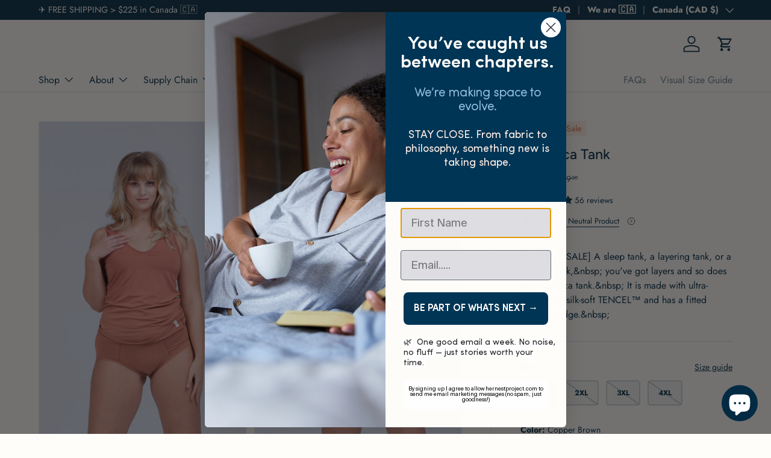

--- FILE ---
content_type: text/html; charset=utf-8
request_url: https://hernestproject.com/products/super-soft-and-comfortable-top-for-sleep-and-lounge
body_size: 60313
content:
<!doctype html>
<html class="no-js" lang="en" dir="ltr">
<head><meta charset="utf-8">
<meta name="viewport" content="width=device-width,initial-scale=1">
<title>Women&#39;s Tank Top | Veronica Tank | Women&#39;s Loungewear &ndash; hernest project</title><link rel="canonical" href="https://hernestproject.com/products/super-soft-and-comfortable-top-for-sleep-and-lounge"><link rel="icon" href="//hernestproject.com/cdn/shop/files/favicon.png?crop=center&height=48&v=1613730122&width=48" type="image/png">
  <link rel="apple-touch-icon" href="//hernestproject.com/cdn/shop/files/favicon.png?crop=center&height=180&v=1613730122&width=180"><meta name="description" content="Shop our Veronica Tank here. This tank top is a great women&#39;s loungewear and sleepwear item. Soft and comfortable, you&#39;ll feel at-home anywhere in this top."><meta property="og:site_name" content="hernest project">
<meta property="og:url" content="https://hernestproject.com/products/super-soft-and-comfortable-top-for-sleep-and-lounge">
<meta property="og:title" content="Women&#39;s Tank Top | Veronica Tank | Women&#39;s Loungewear">
<meta property="og:type" content="product">
<meta property="og:description" content="Shop our Veronica Tank here. This tank top is a great women&#39;s loungewear and sleepwear item. Soft and comfortable, you&#39;ll feel at-home anywhere in this top."><meta property="og:image" content="http://hernestproject.com/cdn/shop/products/womens-tank-top-loungewear-multicolor.jpg?crop=center&height=1200&v=1655444190&width=1200">
  <meta property="og:image:secure_url" content="https://hernestproject.com/cdn/shop/products/womens-tank-top-loungewear-multicolor.jpg?crop=center&height=1200&v=1655444190&width=1200">
  <meta property="og:image:width" content="1260">
  <meta property="og:image:height" content="1889"><meta property="og:price:amount" content="29.00">
  <meta property="og:price:currency" content="CAD"><meta name="twitter:card" content="summary_large_image">
<meta name="twitter:title" content="Women&#39;s Tank Top | Veronica Tank | Women&#39;s Loungewear">
<meta name="twitter:description" content="Shop our Veronica Tank here. This tank top is a great women&#39;s loungewear and sleepwear item. Soft and comfortable, you&#39;ll feel at-home anywhere in this top.">
<link rel="preload" href="//hernestproject.com/cdn/shop/t/90/assets/main.css?v=131442039570320275011708118895" as="style">
  <link rel="preload" href="//hernestproject.com/cdn/shop/t/90/assets/custom.css?v=1939638178030871461712262463" as="style"><style data-shopify>
@font-face {
  font-family: Jost;
  font-weight: 400;
  font-style: normal;
  font-display: swap;
  src: url("//hernestproject.com/cdn/fonts/jost/jost_n4.d47a1b6347ce4a4c9f437608011273009d91f2b7.woff2") format("woff2"),
       url("//hernestproject.com/cdn/fonts/jost/jost_n4.791c46290e672b3f85c3d1c651ef2efa3819eadd.woff") format("woff");
}
@font-face {
  font-family: Jost;
  font-weight: 700;
  font-style: normal;
  font-display: swap;
  src: url("//hernestproject.com/cdn/fonts/jost/jost_n7.921dc18c13fa0b0c94c5e2517ffe06139c3615a3.woff2") format("woff2"),
       url("//hernestproject.com/cdn/fonts/jost/jost_n7.cbfc16c98c1e195f46c536e775e4e959c5f2f22b.woff") format("woff");
}
@font-face {
  font-family: Jost;
  font-weight: 400;
  font-style: italic;
  font-display: swap;
  src: url("//hernestproject.com/cdn/fonts/jost/jost_i4.b690098389649750ada222b9763d55796c5283a5.woff2") format("woff2"),
       url("//hernestproject.com/cdn/fonts/jost/jost_i4.fd766415a47e50b9e391ae7ec04e2ae25e7e28b0.woff") format("woff");
}
@font-face {
  font-family: Jost;
  font-weight: 700;
  font-style: italic;
  font-display: swap;
  src: url("//hernestproject.com/cdn/fonts/jost/jost_i7.d8201b854e41e19d7ed9b1a31fe4fe71deea6d3f.woff2") format("woff2"),
       url("//hernestproject.com/cdn/fonts/jost/jost_i7.eae515c34e26b6c853efddc3fc0c552e0de63757.woff") format("woff");
}
@font-face {
  font-family: Figtree;
  font-weight: 500;
  font-style: normal;
  font-display: swap;
  src: url("//hernestproject.com/cdn/fonts/figtree/figtree_n5.3b6b7df38aa5986536945796e1f947445832047c.woff2") format("woff2"),
       url("//hernestproject.com/cdn/fonts/figtree/figtree_n5.f26bf6dcae278b0ed902605f6605fa3338e81dab.woff") format("woff");
}
@font-face {
  font-family: Jost;
  font-weight: 400;
  font-style: normal;
  font-display: swap;
  src: url("//hernestproject.com/cdn/fonts/jost/jost_n4.d47a1b6347ce4a4c9f437608011273009d91f2b7.woff2") format("woff2"),
       url("//hernestproject.com/cdn/fonts/jost/jost_n4.791c46290e672b3f85c3d1c651ef2efa3819eadd.woff") format("woff");
}
:root {
      --bg-color: 255 253 250 / 1.0;
      --bg-color-og: 255 253 250 / 1.0;
      --heading-color: 3 42 67;
      --text-color: 3 42 67;
      --text-color-og: 3 42 67;
      --scrollbar-color: 3 42 67;
      --link-color: 3 42 67;
      --link-color-og: 3 42 67;
      --star-color: 212 111 51;--swatch-border-color-default: 205 211 213;
        --swatch-border-color-active: 129 148 159;
        --swatch-card-size: 24px;
        --swatch-variant-picker-size: 34px;--color-scheme-1-bg: 252 236 228 / 1.0;
      --color-scheme-1-grad: ;
      --color-scheme-1-heading: 3 42 67;
      --color-scheme-1-text: 3 42 67;
      --color-scheme-1-btn-bg: 212 111 51;
      --color-scheme-1-btn-text: 255 253 250;
      --color-scheme-1-btn-bg-hover: 221 141 94;--color-scheme-2-bg: 143 189 219 / 1.0;
      --color-scheme-2-grad: ;
      --color-scheme-2-heading: 255 253 250;
      --color-scheme-2-text: 255 253 250;
      --color-scheme-2-btn-bg: 3 42 67;
      --color-scheme-2-btn-text: 255 253 250;
      --color-scheme-2-btn-bg-hover: 46 82 105;--color-scheme-3-bg: 3 42 67 / 1.0;
      --color-scheme-3-grad: ;
      --color-scheme-3-heading: 255 253 250;
      --color-scheme-3-text: 255 253 250;
      --color-scheme-3-btn-bg: 255 253 250;
      --color-scheme-3-btn-text: 3 42 67;
      --color-scheme-3-btn-bg-hover: 225 228 230;

      --drawer-bg-color: 255 253 250 / 1.0;
      --drawer-text-color: 25 25 25;

      --panel-bg-color: 255 253 250 / 1.0;
      --panel-heading-color: 25 25 25;
      --panel-text-color: 25 25 25;

      --in-stock-text-color: 3 42 67;
      --low-stock-text-color: 143 189 219;
      --very-low-stock-text-color: 212 111 51;
      --no-stock-text-color: 25 25 25;
      --no-stock-backordered-text-color: 212 111 51;

      --error-bg-color: 252 236 228;
      --error-text-color: 212 111 51;
      --success-bg-color: 232 246 234;
      --success-text-color: 44 126 63;
      --info-bg-color: 143 189 219;
      --info-text-color: 3 42 67;

      --heading-font-family: Figtree, sans-serif;
      --heading-font-style: normal;
      --heading-font-weight: 500;
      --heading-scale-start: 4;

      --navigation-font-family: Jost, sans-serif;
      --navigation-font-style: normal;
      --navigation-font-weight: 400;--heading-text-transform: none;
--subheading-text-transform: none;
      --body-font-family: Jost, sans-serif;
      --body-font-style: normal;
      --body-font-weight: 400;
      --body-font-size: 16;

      --section-gap: 32;
      --heading-gap: calc(8 * var(--space-unit));--heading-gap: calc(6 * var(--space-unit));--grid-column-gap: 20px;--btn-bg-color: 3 42 67;
      --btn-bg-hover-color: 46 82 105;
      --btn-text-color: 255 253 250;
      --btn-bg-color-og: 3 42 67;
      --btn-text-color-og: 255 253 250;
      --btn-alt-bg-color: 212 111 51;
      --btn-alt-bg-alpha: 1.0;
      --btn-alt-text-color: 255 253 250;
      --btn-border-width: 2px;
      --btn-padding-y: 12px;

      
      --btn-border-radius: 5px;
      

      --btn-lg-border-radius: 50%;
      --btn-icon-border-radius: 50%;
      --input-with-btn-inner-radius: var(--btn-border-radius);
      --btn-text-transform: uppercase;

      --input-bg-color: 255 253 250 / 1.0;
      --input-text-color: 3 42 67;
      --input-border-width: 2px;
      --input-border-radius: 3px;
      --textarea-border-radius: 3px;
      --input-border-radius: 5px;
      --input-bg-color-diff-3: #fff7eb;
      --input-bg-color-diff-6: #fff1db;

      --modal-border-radius: 3px;
      --modal-overlay-color: 0 0 0;
      --modal-overlay-opacity: 0.4;
      --drawer-border-radius: 3px;
      --overlay-border-radius: 3px;--custom-label-bg-color: 3 42 67;
      --custom-label-text-color: 255 253 250;--sale-label-bg-color: 252 236 228;
      --sale-label-text-color: 212 111 51;--sold-out-label-bg-color: 25 25 25;
      --sold-out-label-text-color: 255 255 255;--new-label-bg-color: 143 189 219;
      --new-label-text-color: 3 42 67;--preorder-label-bg-color: 143 189 219;
      --preorder-label-text-color: 3 42 67;

      --page-width: 1680px;
      --gutter-sm: 20px;
      --gutter-md: 32px;
      --gutter-lg: 64px;

      --payment-terms-bg-color: #fffdfa;

      --coll-card-bg-color: #fffdfa;
      --coll-card-border-color: #fffdfa;--blend-bg-color: #fffdfa;
        
          --aos-animate-duration: 1s;
        

        
          --aos-min-width: 0;
        
      

      --reading-width: 48em;
    }

    @media (max-width: 769px) {
      :root {
        --reading-width: 36em;
      }
    }
  </style><link rel="stylesheet" href="//hernestproject.com/cdn/shop/t/90/assets/main.css?v=131442039570320275011708118895">
  <link rel="stylesheet" href="//hernestproject.com/cdn/shop/t/90/assets/custom.css?v=1939638178030871461712262463">
  <script src="//hernestproject.com/cdn/shop/t/90/assets/main.js?v=15196979400931759961708118895" defer="defer"></script><link rel="preload" href="//hernestproject.com/cdn/fonts/jost/jost_n4.d47a1b6347ce4a4c9f437608011273009d91f2b7.woff2" as="font" type="font/woff2" crossorigin fetchpriority="high"><link rel="preload" href="//hernestproject.com/cdn/fonts/figtree/figtree_n5.3b6b7df38aa5986536945796e1f947445832047c.woff2" as="font" type="font/woff2" crossorigin fetchpriority="high"><link rel="stylesheet" href="//hernestproject.com/cdn/shop/t/90/assets/swatches.css?v=40594698220950587721748849792" media="print" onload="this.media='all'">
    <noscript><link rel="stylesheet" href="//hernestproject.com/cdn/shop/t/90/assets/swatches.css?v=40594698220950587721748849792"></noscript><script>window.performance && window.performance.mark && window.performance.mark('shopify.content_for_header.start');</script><meta name="robots" content="noindex,nofollow">
<meta name="google-site-verification" content="MZYw5NLVEw3XcalVWIh830BQ5lkNWdjzuEiMMpwjglk">
<meta name="google-site-verification" content="weuZ0y9YTx8L6WI6JVG9JLHLaP0ygrnythz1e41mFV4">
<meta name="google-site-verification" content="MZYw5NLVEw3XcalVWIh830BQ5lkNWdjzuEiMMpwjglk">
<meta name="facebook-domain-verification" content="i7le038jhonr3r2vbjodrha7op46rx">
<meta id="shopify-digital-wallet" name="shopify-digital-wallet" content="/948469818/digital_wallets/dialog">
<meta name="shopify-checkout-api-token" content="afe54736e697cb1969c97508360573ba">
<meta id="in-context-paypal-metadata" data-shop-id="948469818" data-venmo-supported="false" data-environment="production" data-locale="en_US" data-paypal-v4="true" data-currency="CAD">
<link rel="alternate" type="application/json+oembed" href="https://hernestproject.com/products/super-soft-and-comfortable-top-for-sleep-and-lounge.oembed">
<script async="async" src="/checkouts/internal/preloads.js?locale=en-CA"></script>
<link rel="preconnect" href="https://shop.app" crossorigin="anonymous">
<script async="async" src="https://shop.app/checkouts/internal/preloads.js?locale=en-CA&shop_id=948469818" crossorigin="anonymous"></script>
<script id="apple-pay-shop-capabilities" type="application/json">{"shopId":948469818,"countryCode":"CA","currencyCode":"CAD","merchantCapabilities":["supports3DS"],"merchantId":"gid:\/\/shopify\/Shop\/948469818","merchantName":"hernest project","requiredBillingContactFields":["postalAddress","email","phone"],"requiredShippingContactFields":["postalAddress","email","phone"],"shippingType":"shipping","supportedNetworks":["visa","masterCard","amex","discover","interac","jcb"],"total":{"type":"pending","label":"hernest project","amount":"1.00"},"shopifyPaymentsEnabled":true,"supportsSubscriptions":true}</script>
<script id="shopify-features" type="application/json">{"accessToken":"afe54736e697cb1969c97508360573ba","betas":["rich-media-storefront-analytics"],"domain":"hernestproject.com","predictiveSearch":true,"shopId":948469818,"locale":"en"}</script>
<script>var Shopify = Shopify || {};
Shopify.shop = "hernest-project.myshopify.com";
Shopify.locale = "en";
Shopify.currency = {"active":"CAD","rate":"1.0"};
Shopify.country = "CA";
Shopify.theme = {"name":"Enterprise+GS","id":165701550393,"schema_name":"Enterprise","schema_version":"1.4.2","theme_store_id":1657,"role":"main"};
Shopify.theme.handle = "null";
Shopify.theme.style = {"id":null,"handle":null};
Shopify.cdnHost = "hernestproject.com/cdn";
Shopify.routes = Shopify.routes || {};
Shopify.routes.root = "/";</script>
<script type="module">!function(o){(o.Shopify=o.Shopify||{}).modules=!0}(window);</script>
<script>!function(o){function n(){var o=[];function n(){o.push(Array.prototype.slice.apply(arguments))}return n.q=o,n}var t=o.Shopify=o.Shopify||{};t.loadFeatures=n(),t.autoloadFeatures=n()}(window);</script>
<script>
  window.ShopifyPay = window.ShopifyPay || {};
  window.ShopifyPay.apiHost = "shop.app\/pay";
  window.ShopifyPay.redirectState = null;
</script>
<script id="shop-js-analytics" type="application/json">{"pageType":"product"}</script>
<script defer="defer" async type="module" src="//hernestproject.com/cdn/shopifycloud/shop-js/modules/v2/client.init-shop-cart-sync_BdyHc3Nr.en.esm.js"></script>
<script defer="defer" async type="module" src="//hernestproject.com/cdn/shopifycloud/shop-js/modules/v2/chunk.common_Daul8nwZ.esm.js"></script>
<script type="module">
  await import("//hernestproject.com/cdn/shopifycloud/shop-js/modules/v2/client.init-shop-cart-sync_BdyHc3Nr.en.esm.js");
await import("//hernestproject.com/cdn/shopifycloud/shop-js/modules/v2/chunk.common_Daul8nwZ.esm.js");

  window.Shopify.SignInWithShop?.initShopCartSync?.({"fedCMEnabled":true,"windoidEnabled":true});

</script>
<script>
  window.Shopify = window.Shopify || {};
  if (!window.Shopify.featureAssets) window.Shopify.featureAssets = {};
  window.Shopify.featureAssets['shop-js'] = {"shop-cart-sync":["modules/v2/client.shop-cart-sync_QYOiDySF.en.esm.js","modules/v2/chunk.common_Daul8nwZ.esm.js"],"init-fed-cm":["modules/v2/client.init-fed-cm_DchLp9rc.en.esm.js","modules/v2/chunk.common_Daul8nwZ.esm.js"],"shop-button":["modules/v2/client.shop-button_OV7bAJc5.en.esm.js","modules/v2/chunk.common_Daul8nwZ.esm.js"],"init-windoid":["modules/v2/client.init-windoid_DwxFKQ8e.en.esm.js","modules/v2/chunk.common_Daul8nwZ.esm.js"],"shop-cash-offers":["modules/v2/client.shop-cash-offers_DWtL6Bq3.en.esm.js","modules/v2/chunk.common_Daul8nwZ.esm.js","modules/v2/chunk.modal_CQq8HTM6.esm.js"],"shop-toast-manager":["modules/v2/client.shop-toast-manager_CX9r1SjA.en.esm.js","modules/v2/chunk.common_Daul8nwZ.esm.js"],"init-shop-email-lookup-coordinator":["modules/v2/client.init-shop-email-lookup-coordinator_UhKnw74l.en.esm.js","modules/v2/chunk.common_Daul8nwZ.esm.js"],"pay-button":["modules/v2/client.pay-button_DzxNnLDY.en.esm.js","modules/v2/chunk.common_Daul8nwZ.esm.js"],"avatar":["modules/v2/client.avatar_BTnouDA3.en.esm.js"],"init-shop-cart-sync":["modules/v2/client.init-shop-cart-sync_BdyHc3Nr.en.esm.js","modules/v2/chunk.common_Daul8nwZ.esm.js"],"shop-login-button":["modules/v2/client.shop-login-button_D8B466_1.en.esm.js","modules/v2/chunk.common_Daul8nwZ.esm.js","modules/v2/chunk.modal_CQq8HTM6.esm.js"],"init-customer-accounts-sign-up":["modules/v2/client.init-customer-accounts-sign-up_C8fpPm4i.en.esm.js","modules/v2/client.shop-login-button_D8B466_1.en.esm.js","modules/v2/chunk.common_Daul8nwZ.esm.js","modules/v2/chunk.modal_CQq8HTM6.esm.js"],"init-shop-for-new-customer-accounts":["modules/v2/client.init-shop-for-new-customer-accounts_CVTO0Ztu.en.esm.js","modules/v2/client.shop-login-button_D8B466_1.en.esm.js","modules/v2/chunk.common_Daul8nwZ.esm.js","modules/v2/chunk.modal_CQq8HTM6.esm.js"],"init-customer-accounts":["modules/v2/client.init-customer-accounts_dRgKMfrE.en.esm.js","modules/v2/client.shop-login-button_D8B466_1.en.esm.js","modules/v2/chunk.common_Daul8nwZ.esm.js","modules/v2/chunk.modal_CQq8HTM6.esm.js"],"shop-follow-button":["modules/v2/client.shop-follow-button_CkZpjEct.en.esm.js","modules/v2/chunk.common_Daul8nwZ.esm.js","modules/v2/chunk.modal_CQq8HTM6.esm.js"],"lead-capture":["modules/v2/client.lead-capture_BntHBhfp.en.esm.js","modules/v2/chunk.common_Daul8nwZ.esm.js","modules/v2/chunk.modal_CQq8HTM6.esm.js"],"checkout-modal":["modules/v2/client.checkout-modal_CfxcYbTm.en.esm.js","modules/v2/chunk.common_Daul8nwZ.esm.js","modules/v2/chunk.modal_CQq8HTM6.esm.js"],"shop-login":["modules/v2/client.shop-login_Da4GZ2H6.en.esm.js","modules/v2/chunk.common_Daul8nwZ.esm.js","modules/v2/chunk.modal_CQq8HTM6.esm.js"],"payment-terms":["modules/v2/client.payment-terms_MV4M3zvL.en.esm.js","modules/v2/chunk.common_Daul8nwZ.esm.js","modules/v2/chunk.modal_CQq8HTM6.esm.js"]};
</script>
<script>(function() {
  var isLoaded = false;
  function asyncLoad() {
    if (isLoaded) return;
    isLoaded = true;
    var urls = ["https:\/\/cdn1.stamped.io\/files\/widget.min.js?shop=hernest-project.myshopify.com","https:\/\/static.klaviyo.com\/onsite\/js\/klaviyo.js?company_id=Qbqp6h\u0026shop=hernest-project.myshopify.com","https:\/\/cdn.routeapp.io\/route-widget-shopify\/v2\/route-widget-shopify-stable-v2.min.js?shop=hernest-project.myshopify.com"];
    for (var i = 0; i < urls.length; i++) {
      var s = document.createElement('script');
      s.type = 'text/javascript';
      s.async = true;
      s.src = urls[i];
      var x = document.getElementsByTagName('script')[0];
      x.parentNode.insertBefore(s, x);
    }
  };
  if(window.attachEvent) {
    window.attachEvent('onload', asyncLoad);
  } else {
    window.addEventListener('load', asyncLoad, false);
  }
})();</script>
<script id="__st">var __st={"a":948469818,"offset":-21600,"reqid":"c2497664-0727-497a-afce-76e95d1e20a8-1769019202","pageurl":"hernestproject.com\/products\/super-soft-and-comfortable-top-for-sleep-and-lounge","u":"13577ad6ebef","p":"product","rtyp":"product","rid":4837959401581};</script>
<script>window.ShopifyPaypalV4VisibilityTracking = true;</script>
<script id="captcha-bootstrap">!function(){'use strict';const t='contact',e='account',n='new_comment',o=[[t,t],['blogs',n],['comments',n],[t,'customer']],c=[[e,'customer_login'],[e,'guest_login'],[e,'recover_customer_password'],[e,'create_customer']],r=t=>t.map((([t,e])=>`form[action*='/${t}']:not([data-nocaptcha='true']) input[name='form_type'][value='${e}']`)).join(','),a=t=>()=>t?[...document.querySelectorAll(t)].map((t=>t.form)):[];function s(){const t=[...o],e=r(t);return a(e)}const i='password',u='form_key',d=['recaptcha-v3-token','g-recaptcha-response','h-captcha-response',i],f=()=>{try{return window.sessionStorage}catch{return}},m='__shopify_v',_=t=>t.elements[u];function p(t,e,n=!1){try{const o=window.sessionStorage,c=JSON.parse(o.getItem(e)),{data:r}=function(t){const{data:e,action:n}=t;return t[m]||n?{data:e,action:n}:{data:t,action:n}}(c);for(const[e,n]of Object.entries(r))t.elements[e]&&(t.elements[e].value=n);n&&o.removeItem(e)}catch(o){console.error('form repopulation failed',{error:o})}}const l='form_type',E='cptcha';function T(t){t.dataset[E]=!0}const w=window,h=w.document,L='Shopify',v='ce_forms',y='captcha';let A=!1;((t,e)=>{const n=(g='f06e6c50-85a8-45c8-87d0-21a2b65856fe',I='https://cdn.shopify.com/shopifycloud/storefront-forms-hcaptcha/ce_storefront_forms_captcha_hcaptcha.v1.5.2.iife.js',D={infoText:'Protected by hCaptcha',privacyText:'Privacy',termsText:'Terms'},(t,e,n)=>{const o=w[L][v],c=o.bindForm;if(c)return c(t,g,e,D).then(n);var r;o.q.push([[t,g,e,D],n]),r=I,A||(h.body.append(Object.assign(h.createElement('script'),{id:'captcha-provider',async:!0,src:r})),A=!0)});var g,I,D;w[L]=w[L]||{},w[L][v]=w[L][v]||{},w[L][v].q=[],w[L][y]=w[L][y]||{},w[L][y].protect=function(t,e){n(t,void 0,e),T(t)},Object.freeze(w[L][y]),function(t,e,n,w,h,L){const[v,y,A,g]=function(t,e,n){const i=e?o:[],u=t?c:[],d=[...i,...u],f=r(d),m=r(i),_=r(d.filter((([t,e])=>n.includes(e))));return[a(f),a(m),a(_),s()]}(w,h,L),I=t=>{const e=t.target;return e instanceof HTMLFormElement?e:e&&e.form},D=t=>v().includes(t);t.addEventListener('submit',(t=>{const e=I(t);if(!e)return;const n=D(e)&&!e.dataset.hcaptchaBound&&!e.dataset.recaptchaBound,o=_(e),c=g().includes(e)&&(!o||!o.value);(n||c)&&t.preventDefault(),c&&!n&&(function(t){try{if(!f())return;!function(t){const e=f();if(!e)return;const n=_(t);if(!n)return;const o=n.value;o&&e.removeItem(o)}(t);const e=Array.from(Array(32),(()=>Math.random().toString(36)[2])).join('');!function(t,e){_(t)||t.append(Object.assign(document.createElement('input'),{type:'hidden',name:u})),t.elements[u].value=e}(t,e),function(t,e){const n=f();if(!n)return;const o=[...t.querySelectorAll(`input[type='${i}']`)].map((({name:t})=>t)),c=[...d,...o],r={};for(const[a,s]of new FormData(t).entries())c.includes(a)||(r[a]=s);n.setItem(e,JSON.stringify({[m]:1,action:t.action,data:r}))}(t,e)}catch(e){console.error('failed to persist form',e)}}(e),e.submit())}));const S=(t,e)=>{t&&!t.dataset[E]&&(n(t,e.some((e=>e===t))),T(t))};for(const o of['focusin','change'])t.addEventListener(o,(t=>{const e=I(t);D(e)&&S(e,y())}));const B=e.get('form_key'),M=e.get(l),P=B&&M;t.addEventListener('DOMContentLoaded',(()=>{const t=y();if(P)for(const e of t)e.elements[l].value===M&&p(e,B);[...new Set([...A(),...v().filter((t=>'true'===t.dataset.shopifyCaptcha))])].forEach((e=>S(e,t)))}))}(h,new URLSearchParams(w.location.search),n,t,e,['guest_login'])})(!0,!0)}();</script>
<script integrity="sha256-4kQ18oKyAcykRKYeNunJcIwy7WH5gtpwJnB7kiuLZ1E=" data-source-attribution="shopify.loadfeatures" defer="defer" src="//hernestproject.com/cdn/shopifycloud/storefront/assets/storefront/load_feature-a0a9edcb.js" crossorigin="anonymous"></script>
<script crossorigin="anonymous" defer="defer" src="//hernestproject.com/cdn/shopifycloud/storefront/assets/shopify_pay/storefront-65b4c6d7.js?v=20250812"></script>
<script data-source-attribution="shopify.dynamic_checkout.dynamic.init">var Shopify=Shopify||{};Shopify.PaymentButton=Shopify.PaymentButton||{isStorefrontPortableWallets:!0,init:function(){window.Shopify.PaymentButton.init=function(){};var t=document.createElement("script");t.src="https://hernestproject.com/cdn/shopifycloud/portable-wallets/latest/portable-wallets.en.js",t.type="module",document.head.appendChild(t)}};
</script>
<script data-source-attribution="shopify.dynamic_checkout.buyer_consent">
  function portableWalletsHideBuyerConsent(e){var t=document.getElementById("shopify-buyer-consent"),n=document.getElementById("shopify-subscription-policy-button");t&&n&&(t.classList.add("hidden"),t.setAttribute("aria-hidden","true"),n.removeEventListener("click",e))}function portableWalletsShowBuyerConsent(e){var t=document.getElementById("shopify-buyer-consent"),n=document.getElementById("shopify-subscription-policy-button");t&&n&&(t.classList.remove("hidden"),t.removeAttribute("aria-hidden"),n.addEventListener("click",e))}window.Shopify?.PaymentButton&&(window.Shopify.PaymentButton.hideBuyerConsent=portableWalletsHideBuyerConsent,window.Shopify.PaymentButton.showBuyerConsent=portableWalletsShowBuyerConsent);
</script>
<script data-source-attribution="shopify.dynamic_checkout.cart.bootstrap">document.addEventListener("DOMContentLoaded",(function(){function t(){return document.querySelector("shopify-accelerated-checkout-cart, shopify-accelerated-checkout")}if(t())Shopify.PaymentButton.init();else{new MutationObserver((function(e,n){t()&&(Shopify.PaymentButton.init(),n.disconnect())})).observe(document.body,{childList:!0,subtree:!0})}}));
</script>
<script id='scb4127' type='text/javascript' async='' src='https://hernestproject.com/cdn/shopifycloud/privacy-banner/storefront-banner.js'></script><link id="shopify-accelerated-checkout-styles" rel="stylesheet" media="screen" href="https://hernestproject.com/cdn/shopifycloud/portable-wallets/latest/accelerated-checkout-backwards-compat.css" crossorigin="anonymous">
<style id="shopify-accelerated-checkout-cart">
        #shopify-buyer-consent {
  margin-top: 1em;
  display: inline-block;
  width: 100%;
}

#shopify-buyer-consent.hidden {
  display: none;
}

#shopify-subscription-policy-button {
  background: none;
  border: none;
  padding: 0;
  text-decoration: underline;
  font-size: inherit;
  cursor: pointer;
}

#shopify-subscription-policy-button::before {
  box-shadow: none;
}

      </style>
<script id="sections-script" data-sections="header,footer" defer="defer" src="//hernestproject.com/cdn/shop/t/90/compiled_assets/scripts.js?v=13995"></script>
<script>window.performance && window.performance.mark && window.performance.mark('shopify.content_for_header.end');</script>

    <script src="//hernestproject.com/cdn/shop/t/90/assets/animate-on-scroll.js?v=15249566486942820451708118894" defer="defer"></script>
    <link rel="stylesheet" href="//hernestproject.com/cdn/shop/t/90/assets/animate-on-scroll.css?v=116194678796051782541708118894">
  

  <script>document.documentElement.className = document.documentElement.className.replace('no-js', 'js');</script><!-- CC Custom Head Start --><!-- CC Custom Head End --><script async type="text/javascript" src="https://gsstatic.greenstory.ca/widgets/app/greenstoryinit.js"></script>


  <!-- Google Tag Manager -->
    <meta name="yandex-verification" content="c2d7261676e6a471" />
<script>(function(w,d,s,l,i){w[l]=w[l]||[];w[l].push({'gtm.start':
new Date().getTime(),event:'gtm.js'});var f=d.getElementsByTagName(s)[0],
j=d.createElement(s),dl=l!='dataLayer'?'&l='+l:'';j.async=true;j.src=
'https://www.googletagmanager.com/gtm.js?id='+i+dl;f.parentNode.insertBefore(j,f);
})(window,document,'script','dataLayer','GTM-W2TZZ77');</script>
<!-- End Google Tag Manager -->
  


<!-- BEGIN app block: shopify://apps/judge-me-reviews/blocks/judgeme_core/61ccd3b1-a9f2-4160-9fe9-4fec8413e5d8 --><!-- Start of Judge.me Core -->






<link rel="dns-prefetch" href="https://cdnwidget.judge.me">
<link rel="dns-prefetch" href="https://cdn.judge.me">
<link rel="dns-prefetch" href="https://cdn1.judge.me">
<link rel="dns-prefetch" href="https://api.judge.me">

<script data-cfasync='false' class='jdgm-settings-script'>window.jdgmSettings={"pagination":5,"disable_web_reviews":false,"badge_no_review_text":"No reviews","badge_n_reviews_text":"{{ n }} review/reviews","hide_badge_preview_if_no_reviews":true,"badge_hide_text":false,"enforce_center_preview_badge":false,"widget_title":"Customer Reviews","widget_open_form_text":"Write a review","widget_close_form_text":"Cancel review","widget_refresh_page_text":"Refresh page","widget_summary_text":"Based on {{ number_of_reviews }} review/reviews","widget_no_review_text":"Be the first to write a review","widget_name_field_text":"Display name","widget_verified_name_field_text":"Verified Name (public)","widget_name_placeholder_text":"Display name","widget_required_field_error_text":"This field is required.","widget_email_field_text":"Email address","widget_verified_email_field_text":"Verified Email (private, can not be edited)","widget_email_placeholder_text":"Your email address","widget_email_field_error_text":"Please enter a valid email address.","widget_rating_field_text":"Rating","widget_review_title_field_text":"Review Title","widget_review_title_placeholder_text":"Give your review a title","widget_review_body_field_text":"Review content","widget_review_body_placeholder_text":"Start writing here...","widget_pictures_field_text":"Picture/Video (optional)","widget_submit_review_text":"Submit Review","widget_submit_verified_review_text":"Submit Verified Review","widget_submit_success_msg_with_auto_publish":"Thank you! Please refresh the page in a few moments to see your review. You can remove or edit your review by logging into \u003ca href='https://judge.me/login' target='_blank' rel='nofollow noopener'\u003eJudge.me\u003c/a\u003e","widget_submit_success_msg_no_auto_publish":"Thank you! Your review will be published as soon as it is approved by the shop admin. You can remove or edit your review by logging into \u003ca href='https://judge.me/login' target='_blank' rel='nofollow noopener'\u003eJudge.me\u003c/a\u003e","widget_show_default_reviews_out_of_total_text":"Showing {{ n_reviews_shown }} out of {{ n_reviews }} reviews.","widget_show_all_link_text":"Show all","widget_show_less_link_text":"Show less","widget_author_said_text":"{{ reviewer_name }} said:","widget_days_text":"{{ n }} days ago","widget_weeks_text":"{{ n }} week/weeks ago","widget_months_text":"{{ n }} month/months ago","widget_years_text":"{{ n }} year/years ago","widget_yesterday_text":"Yesterday","widget_today_text":"Today","widget_replied_text":"\u003e\u003e {{ shop_name }} replied:","widget_read_more_text":"Read more","widget_reviewer_name_as_initial":"","widget_rating_filter_color":"#fbcd0a","widget_rating_filter_see_all_text":"See all reviews","widget_sorting_most_recent_text":"Most Recent","widget_sorting_highest_rating_text":"Highest Rating","widget_sorting_lowest_rating_text":"Lowest Rating","widget_sorting_with_pictures_text":"Only Pictures","widget_sorting_most_helpful_text":"Most Helpful","widget_open_question_form_text":"Ask a question","widget_reviews_subtab_text":"Reviews","widget_questions_subtab_text":"Questions","widget_question_label_text":"Question","widget_answer_label_text":"Answer","widget_question_placeholder_text":"Write your question here","widget_submit_question_text":"Submit Question","widget_question_submit_success_text":"Thank you for your question! We will notify you once it gets answered.","verified_badge_text":"Verified","verified_badge_bg_color":"","verified_badge_text_color":"","verified_badge_placement":"left-of-reviewer-name","widget_review_max_height":"","widget_hide_border":false,"widget_social_share":false,"widget_thumb":false,"widget_review_location_show":false,"widget_location_format":"","all_reviews_include_out_of_store_products":true,"all_reviews_out_of_store_text":"(out of store)","all_reviews_pagination":100,"all_reviews_product_name_prefix_text":"about","enable_review_pictures":true,"enable_question_anwser":false,"widget_theme":"default","review_date_format":"mm/dd/yyyy","default_sort_method":"most-recent","widget_product_reviews_subtab_text":"Product Reviews","widget_shop_reviews_subtab_text":"Shop Reviews","widget_other_products_reviews_text":"Reviews for other products","widget_store_reviews_subtab_text":"Store reviews","widget_no_store_reviews_text":"This store hasn't received any reviews yet","widget_web_restriction_product_reviews_text":"This product hasn't received any reviews yet","widget_no_items_text":"No items found","widget_show_more_text":"Show more","widget_write_a_store_review_text":"Write a Store Review","widget_other_languages_heading":"Reviews in Other Languages","widget_translate_review_text":"Translate review to {{ language }}","widget_translating_review_text":"Translating...","widget_show_original_translation_text":"Show original ({{ language }})","widget_translate_review_failed_text":"Review couldn't be translated.","widget_translate_review_retry_text":"Retry","widget_translate_review_try_again_later_text":"Try again later","show_product_url_for_grouped_product":false,"widget_sorting_pictures_first_text":"Pictures First","show_pictures_on_all_rev_page_mobile":false,"show_pictures_on_all_rev_page_desktop":false,"floating_tab_hide_mobile_install_preference":false,"floating_tab_button_name":"★ Reviews","floating_tab_title":"Let customers speak for us","floating_tab_button_color":"","floating_tab_button_background_color":"","floating_tab_url":"","floating_tab_url_enabled":false,"floating_tab_tab_style":"text","all_reviews_text_badge_text":"Customers rate us {{ shop.metafields.judgeme.all_reviews_rating | round: 1 }}/5 based on {{ shop.metafields.judgeme.all_reviews_count }} reviews.","all_reviews_text_badge_text_branded_style":"{{ shop.metafields.judgeme.all_reviews_rating | round: 1 }} out of 5 stars based on {{ shop.metafields.judgeme.all_reviews_count }} reviews","is_all_reviews_text_badge_a_link":false,"show_stars_for_all_reviews_text_badge":false,"all_reviews_text_badge_url":"","all_reviews_text_style":"branded","all_reviews_text_color_style":"judgeme_brand_color","all_reviews_text_color":"#108474","all_reviews_text_show_jm_brand":false,"featured_carousel_show_header":true,"featured_carousel_title":"Let customers speak for us","testimonials_carousel_title":"Customers are saying","videos_carousel_title":"Real customer stories","cards_carousel_title":"Customers are saying","featured_carousel_count_text":"from {{ n }} reviews","featured_carousel_add_link_to_all_reviews_page":false,"featured_carousel_url":"","featured_carousel_show_images":true,"featured_carousel_autoslide_interval":5,"featured_carousel_arrows_on_the_sides":false,"featured_carousel_height":250,"featured_carousel_width":80,"featured_carousel_image_size":0,"featured_carousel_image_height":250,"featured_carousel_arrow_color":"#eeeeee","verified_count_badge_style":"branded","verified_count_badge_orientation":"horizontal","verified_count_badge_color_style":"judgeme_brand_color","verified_count_badge_color":"#108474","is_verified_count_badge_a_link":false,"verified_count_badge_url":"","verified_count_badge_show_jm_brand":true,"widget_rating_preset_default":5,"widget_first_sub_tab":"product-reviews","widget_show_histogram":true,"widget_histogram_use_custom_color":false,"widget_pagination_use_custom_color":false,"widget_star_use_custom_color":false,"widget_verified_badge_use_custom_color":false,"widget_write_review_use_custom_color":false,"picture_reminder_submit_button":"Upload Pictures","enable_review_videos":false,"mute_video_by_default":false,"widget_sorting_videos_first_text":"Videos First","widget_review_pending_text":"Pending","featured_carousel_items_for_large_screen":5,"social_share_options_order":"Facebook,Twitter","remove_microdata_snippet":true,"disable_json_ld":false,"enable_json_ld_products":false,"preview_badge_show_question_text":false,"preview_badge_no_question_text":"No questions","preview_badge_n_question_text":"{{ number_of_questions }} question/questions","qa_badge_show_icon":false,"qa_badge_position":"same-row","remove_judgeme_branding":false,"widget_add_search_bar":false,"widget_search_bar_placeholder":"Search","widget_sorting_verified_only_text":"Verified only","featured_carousel_theme":"default","featured_carousel_show_rating":true,"featured_carousel_show_title":true,"featured_carousel_show_body":true,"featured_carousel_show_date":false,"featured_carousel_show_reviewer":true,"featured_carousel_show_product":false,"featured_carousel_header_background_color":"#108474","featured_carousel_header_text_color":"#ffffff","featured_carousel_name_product_separator":"reviewed","featured_carousel_full_star_background":"#108474","featured_carousel_empty_star_background":"#dadada","featured_carousel_vertical_theme_background":"#f9fafb","featured_carousel_verified_badge_enable":true,"featured_carousel_verified_badge_color":"#108474","featured_carousel_border_style":"round","featured_carousel_review_line_length_limit":3,"featured_carousel_more_reviews_button_text":"Read more reviews","featured_carousel_view_product_button_text":"View product","all_reviews_page_load_reviews_on":"scroll","all_reviews_page_load_more_text":"Load More Reviews","disable_fb_tab_reviews":false,"enable_ajax_cdn_cache":false,"widget_advanced_speed_features":5,"widget_public_name_text":"displayed publicly like","default_reviewer_name":"John Smith","default_reviewer_name_has_non_latin":true,"widget_reviewer_anonymous":"Anonymous","medals_widget_title":"Judge.me Review Medals","medals_widget_background_color":"#003555","medals_widget_position":"footer_all_pages","medals_widget_border_color":"#f9fafb","medals_widget_verified_text_position":"left","medals_widget_use_monochromatic_version":true,"medals_widget_elements_color":"#FFFFFF","show_reviewer_avatar":true,"widget_invalid_yt_video_url_error_text":"Not a YouTube video URL","widget_max_length_field_error_text":"Please enter no more than {0} characters.","widget_show_country_flag":false,"widget_show_collected_via_shop_app":true,"widget_verified_by_shop_badge_style":"light","widget_verified_by_shop_text":"Verified by Shop","widget_show_photo_gallery":true,"widget_load_with_code_splitting":true,"widget_ugc_install_preference":false,"widget_ugc_title":"Made by us, Shared by you","widget_ugc_subtitle":"Tag us to see your picture featured in our page","widget_ugc_arrows_color":"#ffffff","widget_ugc_primary_button_text":"Buy Now","widget_ugc_primary_button_background_color":"#108474","widget_ugc_primary_button_text_color":"#ffffff","widget_ugc_primary_button_border_width":"0","widget_ugc_primary_button_border_style":"none","widget_ugc_primary_button_border_color":"#108474","widget_ugc_primary_button_border_radius":"25","widget_ugc_secondary_button_text":"Load More","widget_ugc_secondary_button_background_color":"#ffffff","widget_ugc_secondary_button_text_color":"#108474","widget_ugc_secondary_button_border_width":"2","widget_ugc_secondary_button_border_style":"solid","widget_ugc_secondary_button_border_color":"#108474","widget_ugc_secondary_button_border_radius":"25","widget_ugc_reviews_button_text":"View Reviews","widget_ugc_reviews_button_background_color":"#ffffff","widget_ugc_reviews_button_text_color":"#108474","widget_ugc_reviews_button_border_width":"2","widget_ugc_reviews_button_border_style":"solid","widget_ugc_reviews_button_border_color":"#108474","widget_ugc_reviews_button_border_radius":"25","widget_ugc_reviews_button_link_to":"judgeme-reviews-page","widget_ugc_show_post_date":true,"widget_ugc_max_width":"800","widget_rating_metafield_value_type":true,"widget_primary_color":"#003555","widget_enable_secondary_color":false,"widget_secondary_color":"#edf5f5","widget_summary_average_rating_text":"{{ average_rating }} out of 5","widget_media_grid_title":"Customer photos \u0026 videos","widget_media_grid_see_more_text":"See more","widget_round_style":false,"widget_show_product_medals":true,"widget_verified_by_judgeme_text":"Verified by Judge.me","widget_show_store_medals":true,"widget_verified_by_judgeme_text_in_store_medals":"Verified by Judge.me","widget_media_field_exceed_quantity_message":"Sorry, we can only accept {{ max_media }} for one review.","widget_media_field_exceed_limit_message":"{{ file_name }} is too large, please select a {{ media_type }} less than {{ size_limit }}MB.","widget_review_submitted_text":"Review Submitted!","widget_question_submitted_text":"Question Submitted!","widget_close_form_text_question":"Cancel","widget_write_your_answer_here_text":"Write your answer here","widget_enabled_branded_link":true,"widget_show_collected_by_judgeme":false,"widget_reviewer_name_color":"","widget_write_review_text_color":"","widget_write_review_bg_color":"","widget_collected_by_judgeme_text":"collected by Judge.me","widget_pagination_type":"standard","widget_load_more_text":"Load More","widget_load_more_color":"#108474","widget_full_review_text":"Full Review","widget_read_more_reviews_text":"Read More Reviews","widget_read_questions_text":"Read Questions","widget_questions_and_answers_text":"Questions \u0026 Answers","widget_verified_by_text":"Verified by","widget_verified_text":"Verified","widget_number_of_reviews_text":"{{ number_of_reviews }} reviews","widget_back_button_text":"Back","widget_next_button_text":"Next","widget_custom_forms_filter_button":"Filters","custom_forms_style":"horizontal","widget_show_review_information":false,"how_reviews_are_collected":"How reviews are collected?","widget_show_review_keywords":false,"widget_gdpr_statement":"How we use your data: We'll only contact you about the review you left, and only if necessary. By submitting your review, you agree to Judge.me's \u003ca href='https://judge.me/terms' target='_blank' rel='nofollow noopener'\u003eterms\u003c/a\u003e, \u003ca href='https://judge.me/privacy' target='_blank' rel='nofollow noopener'\u003eprivacy\u003c/a\u003e and \u003ca href='https://judge.me/content-policy' target='_blank' rel='nofollow noopener'\u003econtent\u003c/a\u003e policies.","widget_multilingual_sorting_enabled":false,"widget_translate_review_content_enabled":false,"widget_translate_review_content_method":"manual","popup_widget_review_selection":"automatically_with_pictures","popup_widget_round_border_style":true,"popup_widget_show_title":true,"popup_widget_show_body":true,"popup_widget_show_reviewer":false,"popup_widget_show_product":true,"popup_widget_show_pictures":true,"popup_widget_use_review_picture":true,"popup_widget_show_on_home_page":true,"popup_widget_show_on_product_page":true,"popup_widget_show_on_collection_page":true,"popup_widget_show_on_cart_page":true,"popup_widget_position":"bottom_left","popup_widget_first_review_delay":5,"popup_widget_duration":5,"popup_widget_interval":5,"popup_widget_review_count":5,"popup_widget_hide_on_mobile":true,"review_snippet_widget_round_border_style":true,"review_snippet_widget_card_color":"#FFFFFF","review_snippet_widget_slider_arrows_background_color":"#FFFFFF","review_snippet_widget_slider_arrows_color":"#000000","review_snippet_widget_star_color":"#108474","show_product_variant":false,"all_reviews_product_variant_label_text":"Variant: ","widget_show_verified_branding":true,"widget_ai_summary_title":"Customers say","widget_ai_summary_disclaimer":"AI-powered review summary based on recent customer reviews","widget_show_ai_summary":false,"widget_show_ai_summary_bg":false,"widget_show_review_title_input":false,"redirect_reviewers_invited_via_email":"external_form","request_store_review_after_product_review":true,"request_review_other_products_in_order":false,"review_form_color_scheme":"default","review_form_corner_style":"square","review_form_star_color":{},"review_form_text_color":"#333333","review_form_background_color":"#ffffff","review_form_field_background_color":"#fafafa","review_form_button_color":{},"review_form_button_text_color":"#ffffff","review_form_modal_overlay_color":"#000000","review_content_screen_title_text":"How would you rate this product?","review_content_introduction_text":"We would love it if you would share a bit about your experience.","store_review_form_title_text":"How would you rate this store?","store_review_form_introduction_text":"We would love it if you would share a bit about your experience.","show_review_guidance_text":true,"one_star_review_guidance_text":"Poor","five_star_review_guidance_text":"Great","customer_information_screen_title_text":"About you","customer_information_introduction_text":"Please tell us more about you.","custom_questions_screen_title_text":"Your experience in more detail","custom_questions_introduction_text":"Here are a few questions to help us understand more about your experience.","review_submitted_screen_title_text":"Thanks for your review!","review_submitted_screen_thank_you_text":"We are processing it and it will appear on the store soon.","review_submitted_screen_email_verification_text":"Please confirm your email by clicking the link we just sent you. This helps us keep reviews authentic.","review_submitted_request_store_review_text":"Would you like to share your experience of shopping with us?","review_submitted_review_other_products_text":"Would you like to review these products?","store_review_screen_title_text":"Would you like to share your experience of shopping with us?","store_review_introduction_text":"We value your feedback and use it to improve. Please share any thoughts or suggestions you have.","reviewer_media_screen_title_picture_text":"Share a picture","reviewer_media_introduction_picture_text":"Upload a photo to support your review.","reviewer_media_screen_title_video_text":"Share a video","reviewer_media_introduction_video_text":"Upload a video to support your review.","reviewer_media_screen_title_picture_or_video_text":"Share a picture or video","reviewer_media_introduction_picture_or_video_text":"Upload a photo or video to support your review.","reviewer_media_youtube_url_text":"Paste your Youtube URL here","advanced_settings_next_step_button_text":"Next","advanced_settings_close_review_button_text":"Close","modal_write_review_flow":true,"write_review_flow_required_text":"Required","write_review_flow_privacy_message_text":"We respect your privacy.","write_review_flow_anonymous_text":"Post review as anonymous","write_review_flow_visibility_text":"This won't be visible to other customers.","write_review_flow_multiple_selection_help_text":"Select as many as you like","write_review_flow_single_selection_help_text":"Select one option","write_review_flow_required_field_error_text":"This field is required","write_review_flow_invalid_email_error_text":"Please enter a valid email address","write_review_flow_max_length_error_text":"Max. {{ max_length }} characters.","write_review_flow_media_upload_text":"\u003cb\u003eClick to upload\u003c/b\u003e or drag and drop","write_review_flow_gdpr_statement":"We'll only contact you about your review if necessary. By submitting your review, you agree to our \u003ca href='https://judge.me/terms' target='_blank' rel='nofollow noopener'\u003eterms and conditions\u003c/a\u003e and \u003ca href='https://judge.me/privacy' target='_blank' rel='nofollow noopener'\u003eprivacy policy\u003c/a\u003e.","rating_only_reviews_enabled":false,"show_negative_reviews_help_screen":false,"new_review_flow_help_screen_rating_threshold":3,"negative_review_resolution_screen_title_text":"Tell us more","negative_review_resolution_text":"Your experience matters to us. If there were issues with your purchase, we're here to help. Feel free to reach out to us, we'd love the opportunity to make things right.","negative_review_resolution_button_text":"Contact us","negative_review_resolution_proceed_with_review_text":"Leave a review","negative_review_resolution_subject":"Issue with purchase from {{ shop_name }}.{{ order_name }}","preview_badge_collection_page_install_status":false,"widget_review_custom_css":"","preview_badge_custom_css":"","preview_badge_stars_count":"5-stars","featured_carousel_custom_css":"","floating_tab_custom_css":"","all_reviews_widget_custom_css":"","medals_widget_custom_css":"","verified_badge_custom_css":"","all_reviews_text_custom_css":"","transparency_badges_collected_via_store_invite":false,"transparency_badges_from_another_provider":false,"transparency_badges_collected_from_store_visitor":false,"transparency_badges_collected_by_verified_review_provider":false,"transparency_badges_earned_reward":false,"transparency_badges_collected_via_store_invite_text":"Review collected via store invitation","transparency_badges_from_another_provider_text":"Review collected from another provider","transparency_badges_collected_from_store_visitor_text":"Review collected from a store visitor","transparency_badges_written_in_google_text":"Review written in Google","transparency_badges_written_in_etsy_text":"Review written in Etsy","transparency_badges_written_in_shop_app_text":"Review written in Shop App","transparency_badges_earned_reward_text":"Review earned a reward for future purchase","product_review_widget_per_page":10,"widget_store_review_label_text":"Review about the store","checkout_comment_extension_title_on_product_page":"Customer Comments","checkout_comment_extension_num_latest_comment_show":5,"checkout_comment_extension_format":"name_and_timestamp","checkout_comment_customer_name":"last_initial","checkout_comment_comment_notification":true,"preview_badge_collection_page_install_preference":false,"preview_badge_home_page_install_preference":false,"preview_badge_product_page_install_preference":false,"review_widget_install_preference":"","review_carousel_install_preference":false,"floating_reviews_tab_install_preference":"none","verified_reviews_count_badge_install_preference":false,"all_reviews_text_install_preference":false,"review_widget_best_location":false,"judgeme_medals_install_preference":false,"review_widget_revamp_enabled":true,"review_widget_qna_enabled":false,"review_widget_revamp_dual_publish_end_date":"2026-01-30T07:28:28.000+00:00","review_widget_header_theme":"minimal","review_widget_widget_title_enabled":true,"review_widget_header_text_size":"medium","review_widget_header_text_weight":"regular","review_widget_average_rating_style":"compact","review_widget_bar_chart_enabled":true,"review_widget_bar_chart_type":"numbers","review_widget_bar_chart_style":"standard","review_widget_expanded_media_gallery_enabled":false,"review_widget_reviews_section_theme":"standard","review_widget_image_style":"thumbnails","review_widget_review_image_ratio":"square","review_widget_stars_size":"medium","review_widget_verified_badge":"standard_text","review_widget_review_title_text_size":"medium","review_widget_review_text_size":"medium","review_widget_review_text_length":"medium","review_widget_number_of_columns_desktop":3,"review_widget_carousel_transition_speed":5,"review_widget_custom_questions_answers_display":"always","review_widget_star_and_histogram_color":"#003555","review_widget_button_color":"#003555","review_widget_button_text_color":"#FFFFFF","review_widget_text_color":"#000000","review_widget_lighter_text_color":"#7B7B7B","review_widget_corner_styling":"soft","review_widget_review_word_singular":"review","review_widget_review_word_plural":"reviews","review_widget_voting_label":"Helpful?","review_widget_shop_reply_label":"Reply from {{ shop_name }}:","review_widget_filters_title":"Filters","qna_widget_question_word_singular":"Question","qna_widget_question_word_plural":"Questions","qna_widget_answer_reply_label":"Answer from {{ answerer_name }}:","qna_content_screen_title_text":"Ask a question about this product","qna_widget_question_required_field_error_text":"Please enter your question.","qna_widget_flow_gdpr_statement":"We'll only contact you about your question if necessary. By submitting your question, you agree to our \u003ca href='https://judge.me/terms' target='_blank' rel='nofollow noopener'\u003eterms and conditions\u003c/a\u003e and \u003ca href='https://judge.me/privacy' target='_blank' rel='nofollow noopener'\u003eprivacy policy\u003c/a\u003e.","qna_widget_question_submitted_text":"Thanks for your question!","qna_widget_close_form_text_question":"Close","qna_widget_question_submit_success_text":"We’ll notify you by email when your question is answered.","all_reviews_widget_v2025_enabled":false,"all_reviews_widget_v2025_header_theme":"default","all_reviews_widget_v2025_widget_title_enabled":true,"all_reviews_widget_v2025_header_text_size":"medium","all_reviews_widget_v2025_header_text_weight":"regular","all_reviews_widget_v2025_average_rating_style":"compact","all_reviews_widget_v2025_bar_chart_enabled":true,"all_reviews_widget_v2025_bar_chart_type":"numbers","all_reviews_widget_v2025_bar_chart_style":"standard","all_reviews_widget_v2025_expanded_media_gallery_enabled":false,"all_reviews_widget_v2025_show_store_medals":true,"all_reviews_widget_v2025_show_photo_gallery":true,"all_reviews_widget_v2025_show_review_keywords":false,"all_reviews_widget_v2025_show_ai_summary":false,"all_reviews_widget_v2025_show_ai_summary_bg":false,"all_reviews_widget_v2025_add_search_bar":false,"all_reviews_widget_v2025_default_sort_method":"most-recent","all_reviews_widget_v2025_reviews_per_page":10,"all_reviews_widget_v2025_reviews_section_theme":"default","all_reviews_widget_v2025_image_style":"thumbnails","all_reviews_widget_v2025_review_image_ratio":"square","all_reviews_widget_v2025_stars_size":"medium","all_reviews_widget_v2025_verified_badge":"bold_badge","all_reviews_widget_v2025_review_title_text_size":"medium","all_reviews_widget_v2025_review_text_size":"medium","all_reviews_widget_v2025_review_text_length":"medium","all_reviews_widget_v2025_number_of_columns_desktop":3,"all_reviews_widget_v2025_carousel_transition_speed":5,"all_reviews_widget_v2025_custom_questions_answers_display":"always","all_reviews_widget_v2025_show_product_variant":false,"all_reviews_widget_v2025_show_reviewer_avatar":true,"all_reviews_widget_v2025_reviewer_name_as_initial":"","all_reviews_widget_v2025_review_location_show":false,"all_reviews_widget_v2025_location_format":"","all_reviews_widget_v2025_show_country_flag":false,"all_reviews_widget_v2025_verified_by_shop_badge_style":"light","all_reviews_widget_v2025_social_share":false,"all_reviews_widget_v2025_social_share_options_order":"Facebook,Twitter,LinkedIn,Pinterest","all_reviews_widget_v2025_pagination_type":"standard","all_reviews_widget_v2025_button_text_color":"#FFFFFF","all_reviews_widget_v2025_text_color":"#000000","all_reviews_widget_v2025_lighter_text_color":"#7B7B7B","all_reviews_widget_v2025_corner_styling":"soft","all_reviews_widget_v2025_title":"Customer reviews","all_reviews_widget_v2025_ai_summary_title":"Customers say about this store","all_reviews_widget_v2025_no_review_text":"Be the first to write a review","platform":"shopify","branding_url":"https://app.judge.me/reviews","branding_text":"Powered by Judge.me","locale":"en","reply_name":"hernest project","widget_version":"3.0","footer":true,"autopublish":true,"review_dates":true,"enable_custom_form":false,"shop_locale":"en","enable_multi_locales_translations":false,"show_review_title_input":false,"review_verification_email_status":"always","can_be_branded":true,"reply_name_text":"hernest project"};</script> <style class='jdgm-settings-style'>.jdgm-xx{left:0}:root{--jdgm-primary-color: #003555;--jdgm-secondary-color: rgba(0,53,85,0.1);--jdgm-star-color: #003555;--jdgm-write-review-text-color: white;--jdgm-write-review-bg-color: #003555;--jdgm-paginate-color: #003555;--jdgm-border-radius: 0;--jdgm-reviewer-name-color: #003555}.jdgm-histogram__bar-content{background-color:#003555}.jdgm-rev[data-verified-buyer=true] .jdgm-rev__icon.jdgm-rev__icon:after,.jdgm-rev__buyer-badge.jdgm-rev__buyer-badge{color:white;background-color:#003555}.jdgm-review-widget--small .jdgm-gallery.jdgm-gallery .jdgm-gallery__thumbnail-link:nth-child(8) .jdgm-gallery__thumbnail-wrapper.jdgm-gallery__thumbnail-wrapper:before{content:"See more"}@media only screen and (min-width: 768px){.jdgm-gallery.jdgm-gallery .jdgm-gallery__thumbnail-link:nth-child(8) .jdgm-gallery__thumbnail-wrapper.jdgm-gallery__thumbnail-wrapper:before{content:"See more"}}.jdgm-prev-badge[data-average-rating='0.00']{display:none !important}.jdgm-author-all-initials{display:none !important}.jdgm-author-last-initial{display:none !important}.jdgm-rev-widg__title{visibility:hidden}.jdgm-rev-widg__summary-text{visibility:hidden}.jdgm-prev-badge__text{visibility:hidden}.jdgm-rev__prod-link-prefix:before{content:'about'}.jdgm-rev__variant-label:before{content:'Variant: '}.jdgm-rev__out-of-store-text:before{content:'(out of store)'}@media only screen and (min-width: 768px){.jdgm-rev__pics .jdgm-rev_all-rev-page-picture-separator,.jdgm-rev__pics .jdgm-rev__product-picture{display:none}}@media only screen and (max-width: 768px){.jdgm-rev__pics .jdgm-rev_all-rev-page-picture-separator,.jdgm-rev__pics .jdgm-rev__product-picture{display:none}}.jdgm-preview-badge[data-template="product"]{display:none !important}.jdgm-preview-badge[data-template="collection"]{display:none !important}.jdgm-preview-badge[data-template="index"]{display:none !important}.jdgm-review-widget[data-from-snippet="true"]{display:none !important}.jdgm-verified-count-badget[data-from-snippet="true"]{display:none !important}.jdgm-carousel-wrapper[data-from-snippet="true"]{display:none !important}.jdgm-all-reviews-text[data-from-snippet="true"]{display:none !important}.jdgm-medals-section[data-from-snippet="true"]{display:none !important}.jdgm-ugc-media-wrapper[data-from-snippet="true"]{display:none !important}.jdgm-rev__transparency-badge[data-badge-type="review_collected_via_store_invitation"]{display:none !important}.jdgm-rev__transparency-badge[data-badge-type="review_collected_from_another_provider"]{display:none !important}.jdgm-rev__transparency-badge[data-badge-type="review_collected_from_store_visitor"]{display:none !important}.jdgm-rev__transparency-badge[data-badge-type="review_written_in_etsy"]{display:none !important}.jdgm-rev__transparency-badge[data-badge-type="review_written_in_google_business"]{display:none !important}.jdgm-rev__transparency-badge[data-badge-type="review_written_in_shop_app"]{display:none !important}.jdgm-rev__transparency-badge[data-badge-type="review_earned_for_future_purchase"]{display:none !important}.jdgm-review-snippet-widget .jdgm-rev-snippet-widget__cards-container .jdgm-rev-snippet-card{border-radius:8px;background:#fff}.jdgm-review-snippet-widget .jdgm-rev-snippet-widget__cards-container .jdgm-rev-snippet-card__rev-rating .jdgm-star{color:#108474}.jdgm-review-snippet-widget .jdgm-rev-snippet-widget__prev-btn,.jdgm-review-snippet-widget .jdgm-rev-snippet-widget__next-btn{border-radius:50%;background:#fff}.jdgm-review-snippet-widget .jdgm-rev-snippet-widget__prev-btn>svg,.jdgm-review-snippet-widget .jdgm-rev-snippet-widget__next-btn>svg{fill:#000}.jdgm-full-rev-modal.rev-snippet-widget .jm-mfp-container .jm-mfp-content,.jdgm-full-rev-modal.rev-snippet-widget .jm-mfp-container .jdgm-full-rev__icon,.jdgm-full-rev-modal.rev-snippet-widget .jm-mfp-container .jdgm-full-rev__pic-img,.jdgm-full-rev-modal.rev-snippet-widget .jm-mfp-container .jdgm-full-rev__reply{border-radius:8px}.jdgm-full-rev-modal.rev-snippet-widget .jm-mfp-container .jdgm-full-rev[data-verified-buyer="true"] .jdgm-full-rev__icon::after{border-radius:8px}.jdgm-full-rev-modal.rev-snippet-widget .jm-mfp-container .jdgm-full-rev .jdgm-rev__buyer-badge{border-radius:calc( 8px / 2 )}.jdgm-full-rev-modal.rev-snippet-widget .jm-mfp-container .jdgm-full-rev .jdgm-full-rev__replier::before{content:'hernest project'}.jdgm-full-rev-modal.rev-snippet-widget .jm-mfp-container .jdgm-full-rev .jdgm-full-rev__product-button{border-radius:calc( 8px * 6 )}
</style> <style class='jdgm-settings-style'></style>

  
  
  
  <style class='jdgm-miracle-styles'>
  @-webkit-keyframes jdgm-spin{0%{-webkit-transform:rotate(0deg);-ms-transform:rotate(0deg);transform:rotate(0deg)}100%{-webkit-transform:rotate(359deg);-ms-transform:rotate(359deg);transform:rotate(359deg)}}@keyframes jdgm-spin{0%{-webkit-transform:rotate(0deg);-ms-transform:rotate(0deg);transform:rotate(0deg)}100%{-webkit-transform:rotate(359deg);-ms-transform:rotate(359deg);transform:rotate(359deg)}}@font-face{font-family:'JudgemeStar';src:url("[data-uri]") format("woff");font-weight:normal;font-style:normal}.jdgm-star{font-family:'JudgemeStar';display:inline !important;text-decoration:none !important;padding:0 4px 0 0 !important;margin:0 !important;font-weight:bold;opacity:1;-webkit-font-smoothing:antialiased;-moz-osx-font-smoothing:grayscale}.jdgm-star:hover{opacity:1}.jdgm-star:last-of-type{padding:0 !important}.jdgm-star.jdgm--on:before{content:"\e000"}.jdgm-star.jdgm--off:before{content:"\e001"}.jdgm-star.jdgm--half:before{content:"\e002"}.jdgm-widget *{margin:0;line-height:1.4;-webkit-box-sizing:border-box;-moz-box-sizing:border-box;box-sizing:border-box;-webkit-overflow-scrolling:touch}.jdgm-hidden{display:none !important;visibility:hidden !important}.jdgm-temp-hidden{display:none}.jdgm-spinner{width:40px;height:40px;margin:auto;border-radius:50%;border-top:2px solid #eee;border-right:2px solid #eee;border-bottom:2px solid #eee;border-left:2px solid #ccc;-webkit-animation:jdgm-spin 0.8s infinite linear;animation:jdgm-spin 0.8s infinite linear}.jdgm-spinner:empty{display:block}.jdgm-prev-badge{display:block !important}

</style>


  
  
   


<script data-cfasync='false' class='jdgm-script'>
!function(e){window.jdgm=window.jdgm||{},jdgm.CDN_HOST="https://cdnwidget.judge.me/",jdgm.CDN_HOST_ALT="https://cdn2.judge.me/cdn/widget_frontend/",jdgm.API_HOST="https://api.judge.me/",jdgm.CDN_BASE_URL="https://cdn.shopify.com/extensions/019be17e-f3a5-7af8-ad6f-79a9f502fb85/judgeme-extensions-305/assets/",
jdgm.docReady=function(d){(e.attachEvent?"complete"===e.readyState:"loading"!==e.readyState)?
setTimeout(d,0):e.addEventListener("DOMContentLoaded",d)},jdgm.loadCSS=function(d,t,o,a){
!o&&jdgm.loadCSS.requestedUrls.indexOf(d)>=0||(jdgm.loadCSS.requestedUrls.push(d),
(a=e.createElement("link")).rel="stylesheet",a.class="jdgm-stylesheet",a.media="nope!",
a.href=d,a.onload=function(){this.media="all",t&&setTimeout(t)},e.body.appendChild(a))},
jdgm.loadCSS.requestedUrls=[],jdgm.loadJS=function(e,d){var t=new XMLHttpRequest;
t.onreadystatechange=function(){4===t.readyState&&(Function(t.response)(),d&&d(t.response))},
t.open("GET",e),t.onerror=function(){if(e.indexOf(jdgm.CDN_HOST)===0&&jdgm.CDN_HOST_ALT!==jdgm.CDN_HOST){var f=e.replace(jdgm.CDN_HOST,jdgm.CDN_HOST_ALT);jdgm.loadJS(f,d)}},t.send()},jdgm.docReady((function(){(window.jdgmLoadCSS||e.querySelectorAll(
".jdgm-widget, .jdgm-all-reviews-page").length>0)&&(jdgmSettings.widget_load_with_code_splitting?
parseFloat(jdgmSettings.widget_version)>=3?jdgm.loadCSS(jdgm.CDN_HOST+"widget_v3/base.css"):
jdgm.loadCSS(jdgm.CDN_HOST+"widget/base.css"):jdgm.loadCSS(jdgm.CDN_HOST+"shopify_v2.css"),
jdgm.loadJS(jdgm.CDN_HOST+"loa"+"der.js"))}))}(document);
</script>
<noscript><link rel="stylesheet" type="text/css" media="all" href="https://cdnwidget.judge.me/shopify_v2.css"></noscript>

<!-- BEGIN app snippet: theme_fix_tags --><script>
  (function() {
    var jdgmThemeFixes = null;
    if (!jdgmThemeFixes) return;
    var thisThemeFix = jdgmThemeFixes[Shopify.theme.id];
    if (!thisThemeFix) return;

    if (thisThemeFix.html) {
      document.addEventListener("DOMContentLoaded", function() {
        var htmlDiv = document.createElement('div');
        htmlDiv.classList.add('jdgm-theme-fix-html');
        htmlDiv.innerHTML = thisThemeFix.html;
        document.body.append(htmlDiv);
      });
    };

    if (thisThemeFix.css) {
      var styleTag = document.createElement('style');
      styleTag.classList.add('jdgm-theme-fix-style');
      styleTag.innerHTML = thisThemeFix.css;
      document.head.append(styleTag);
    };

    if (thisThemeFix.js) {
      var scriptTag = document.createElement('script');
      scriptTag.classList.add('jdgm-theme-fix-script');
      scriptTag.innerHTML = thisThemeFix.js;
      document.head.append(scriptTag);
    };
  })();
</script>
<!-- END app snippet -->
<!-- End of Judge.me Core -->



<!-- END app block --><!-- BEGIN app block: shopify://apps/klaviyo-email-marketing-sms/blocks/klaviyo-onsite-embed/2632fe16-c075-4321-a88b-50b567f42507 -->












  <script async src="https://static.klaviyo.com/onsite/js/Qbqp6h/klaviyo.js?company_id=Qbqp6h"></script>
  <script>!function(){if(!window.klaviyo){window._klOnsite=window._klOnsite||[];try{window.klaviyo=new Proxy({},{get:function(n,i){return"push"===i?function(){var n;(n=window._klOnsite).push.apply(n,arguments)}:function(){for(var n=arguments.length,o=new Array(n),w=0;w<n;w++)o[w]=arguments[w];var t="function"==typeof o[o.length-1]?o.pop():void 0,e=new Promise((function(n){window._klOnsite.push([i].concat(o,[function(i){t&&t(i),n(i)}]))}));return e}}})}catch(n){window.klaviyo=window.klaviyo||[],window.klaviyo.push=function(){var n;(n=window._klOnsite).push.apply(n,arguments)}}}}();</script>

  
    <script id="viewed_product">
      if (item == null) {
        var _learnq = _learnq || [];

        var MetafieldReviews = null
        var MetafieldYotpoRating = null
        var MetafieldYotpoCount = null
        var MetafieldLooxRating = null
        var MetafieldLooxCount = null
        var okendoProduct = null
        var okendoProductReviewCount = null
        var okendoProductReviewAverageValue = null
        try {
          // The following fields are used for Customer Hub recently viewed in order to add reviews.
          // This information is not part of __kla_viewed. Instead, it is part of __kla_viewed_reviewed_items
          MetafieldReviews = {"rating":{"scale_min":"1.0","scale_max":"5.0","value":"4.89"},"rating_count":56};
          MetafieldYotpoRating = null
          MetafieldYotpoCount = null
          MetafieldLooxRating = null
          MetafieldLooxCount = null

          okendoProduct = null
          // If the okendo metafield is not legacy, it will error, which then requires the new json formatted data
          if (okendoProduct && 'error' in okendoProduct) {
            okendoProduct = null
          }
          okendoProductReviewCount = okendoProduct ? okendoProduct.reviewCount : null
          okendoProductReviewAverageValue = okendoProduct ? okendoProduct.reviewAverageValue : null
        } catch (error) {
          console.error('Error in Klaviyo onsite reviews tracking:', error);
        }

        var item = {
          Name: "Veronica Tank",
          ProductID: 4837959401581,
          Categories: [],
          ImageURL: "https://hernestproject.com/cdn/shop/products/womens-tank-top-loungewear-multicolor_grande.jpg?v=1655444190",
          URL: "https://hernestproject.com/products/super-soft-and-comfortable-top-for-sleep-and-lounge",
          Brand: "hernest project",
          Price: "$ 29.00",
          Value: "29.00",
          CompareAtPrice: "$ 59.00"
        };
        _learnq.push(['track', 'Viewed Product', item]);
        _learnq.push(['trackViewedItem', {
          Title: item.Name,
          ItemId: item.ProductID,
          Categories: item.Categories,
          ImageUrl: item.ImageURL,
          Url: item.URL,
          Metadata: {
            Brand: item.Brand,
            Price: item.Price,
            Value: item.Value,
            CompareAtPrice: item.CompareAtPrice
          },
          metafields:{
            reviews: MetafieldReviews,
            yotpo:{
              rating: MetafieldYotpoRating,
              count: MetafieldYotpoCount,
            },
            loox:{
              rating: MetafieldLooxRating,
              count: MetafieldLooxCount,
            },
            okendo: {
              rating: okendoProductReviewAverageValue,
              count: okendoProductReviewCount,
            }
          }
        }]);
      }
    </script>
  




  <script>
    window.klaviyoReviewsProductDesignMode = false
  </script>



  <!-- BEGIN app snippet: customer-hub-data --><script>
  if (!window.customerHub) {
    window.customerHub = {};
  }
  window.customerHub.storefrontRoutes = {
    login: "https://hernestproject.com/customer_authentication/redirect?locale=en&region_country=CA?return_url=%2F%23k-hub",
    register: "https://shopify.com/948469818/account?locale=en?return_url=%2F%23k-hub",
    logout: "/account/logout",
    profile: "/account",
    addresses: "/account/addresses",
  };
  
  window.customerHub.userId = null;
  
  window.customerHub.storeDomain = "hernest-project.myshopify.com";

  
    window.customerHub.activeProduct = {
      name: "Veronica Tank",
      category: null,
      imageUrl: "https://hernestproject.com/cdn/shop/products/womens-tank-top-loungewear-multicolor_grande.jpg?v=1655444190",
      id: "4837959401581",
      link: "https://hernestproject.com/products/super-soft-and-comfortable-top-for-sleep-and-lounge",
      variants: [
        
          {
            id: "49811166003513",
            
            imageUrl: "https://hernestproject.com/cdn/shop/products/womens-tank-top-loungewear-pink-4.jpg?v=1655444207&width=500",
            
            price: "2900",
            currency: "CAD",
            availableForSale: false,
            title: "XXS \/ Copper Brown",
          },
        
          {
            id: "33142595682413",
            
            imageUrl: "https://hernestproject.com/cdn/shop/products/womens-tank-top-loungewear-multicolor.jpg?v=1655444190&width=500",
            
            price: "2900",
            currency: "CAD",
            availableForSale: false,
            title: "2XL \/ Nimbus Print",
          },
        
          {
            id: "33142595092589",
            
            imageUrl: "https://hernestproject.com/cdn/shop/products/womens-tank-top-loungewear-black-5.jpg?v=1655444194&width=500",
            
            price: "2900",
            currency: "CAD",
            availableForSale: false,
            title: "2XL \/ Black",
          },
        
          {
            id: "33142595256429",
            
            imageUrl: "https://hernestproject.com/cdn/shop/products/womens-tank-top-loungewear-light-pink.jpg?v=1655444199&width=500",
            
            price: "2900",
            currency: "CAD",
            availableForSale: false,
            title: "2XL \/ Sepia Rose",
          },
        
          {
            id: "33213498032237",
            
            imageUrl: "https://hernestproject.com/cdn/shop/products/womens-tank-top-loungewear-pink-4.jpg?v=1655444207&width=500",
            
            price: "2900",
            currency: "CAD",
            availableForSale: false,
            title: "2XL \/ Copper Brown",
          },
        
          {
            id: "33142595649645",
            
            imageUrl: "https://hernestproject.com/cdn/shop/products/womens-tank-top-loungewear-multicolor.jpg?v=1655444190&width=500",
            
            price: "2900",
            currency: "CAD",
            availableForSale: false,
            title: "3XL \/ Nimbus Print",
          },
        
          {
            id: "33142595125357",
            
            imageUrl: "https://hernestproject.com/cdn/shop/products/womens-tank-top-loungewear-black-5.jpg?v=1655444194&width=500",
            
            price: "2900",
            currency: "CAD",
            availableForSale: false,
            title: "3XL \/ Black",
          },
        
          {
            id: "33142595223661",
            
            imageUrl: "https://hernestproject.com/cdn/shop/products/womens-tank-top-loungewear-light-pink.jpg?v=1655444199&width=500",
            
            price: "2900",
            currency: "CAD",
            availableForSale: false,
            title: "3XL \/ Sepia Rose",
          },
        
          {
            id: "33213491118189",
            
            imageUrl: "https://hernestproject.com/cdn/shop/products/womens-tank-top-loungewear-pink-4.jpg?v=1655444207&width=500",
            
            price: "2900",
            currency: "CAD",
            availableForSale: false,
            title: "3XL \/ Copper Brown",
          },
        
          {
            id: "33142595616877",
            
            imageUrl: "https://hernestproject.com/cdn/shop/products/womens-tank-top-loungewear-multicolor.jpg?v=1655444190&width=500",
            
            price: "2900",
            currency: "CAD",
            availableForSale: false,
            title: "4XL \/ Nimbus Print",
          },
        
          {
            id: "33142595158125",
            
            imageUrl: "https://hernestproject.com/cdn/shop/products/womens-tank-top-loungewear-black-5.jpg?v=1655444194&width=500",
            
            price: "2900",
            currency: "CAD",
            availableForSale: false,
            title: "4XL \/ Black",
          },
        
          {
            id: "33142595190893",
            
            imageUrl: "https://hernestproject.com/cdn/shop/products/womens-tank-top-loungewear-light-pink.jpg?v=1655444199&width=500",
            
            price: "2900",
            currency: "CAD",
            availableForSale: false,
            title: "4XL \/ Sepia Rose",
          },
        
          {
            id: "33213491675245",
            
            imageUrl: "https://hernestproject.com/cdn/shop/products/womens-tank-top-loungewear-pink-4.jpg?v=1655444207&width=500",
            
            price: "2900",
            currency: "CAD",
            availableForSale: false,
            title: "4XL \/ Copper Brown",
          },
        
      ],
    };
    window.customerHub.activeProduct.variants.forEach((variant) => {
        
        variant.price = `${variant.price.slice(0, -2)}.${variant.price.slice(-2)}`;
    });
  

  
    window.customerHub.storeLocale = {
        currentLanguage: 'en',
        currentCountry: 'CA',
        availableLanguages: [
          
            {
              iso_code: 'en',
              endonym_name: 'English'
            }
          
        ],
        availableCountries: [
          
            {
              iso_code: 'AF',
              name: 'Afghanistan',
              currency_code: 'AFN'
            },
          
            {
              iso_code: 'AX',
              name: 'Åland Islands',
              currency_code: 'EUR'
            },
          
            {
              iso_code: 'AL',
              name: 'Albania',
              currency_code: 'ALL'
            },
          
            {
              iso_code: 'DZ',
              name: 'Algeria',
              currency_code: 'DZD'
            },
          
            {
              iso_code: 'AD',
              name: 'Andorra',
              currency_code: 'EUR'
            },
          
            {
              iso_code: 'AO',
              name: 'Angola',
              currency_code: 'CAD'
            },
          
            {
              iso_code: 'AI',
              name: 'Anguilla',
              currency_code: 'XCD'
            },
          
            {
              iso_code: 'AG',
              name: 'Antigua &amp; Barbuda',
              currency_code: 'XCD'
            },
          
            {
              iso_code: 'AR',
              name: 'Argentina',
              currency_code: 'CAD'
            },
          
            {
              iso_code: 'AM',
              name: 'Armenia',
              currency_code: 'AMD'
            },
          
            {
              iso_code: 'AW',
              name: 'Aruba',
              currency_code: 'AWG'
            },
          
            {
              iso_code: 'AC',
              name: 'Ascension Island',
              currency_code: 'SHP'
            },
          
            {
              iso_code: 'AU',
              name: 'Australia',
              currency_code: 'AUD'
            },
          
            {
              iso_code: 'AT',
              name: 'Austria',
              currency_code: 'EUR'
            },
          
            {
              iso_code: 'AZ',
              name: 'Azerbaijan',
              currency_code: 'AZN'
            },
          
            {
              iso_code: 'BS',
              name: 'Bahamas',
              currency_code: 'BSD'
            },
          
            {
              iso_code: 'BH',
              name: 'Bahrain',
              currency_code: 'CAD'
            },
          
            {
              iso_code: 'BD',
              name: 'Bangladesh',
              currency_code: 'BDT'
            },
          
            {
              iso_code: 'BB',
              name: 'Barbados',
              currency_code: 'BBD'
            },
          
            {
              iso_code: 'BY',
              name: 'Belarus',
              currency_code: 'CAD'
            },
          
            {
              iso_code: 'BE',
              name: 'Belgium',
              currency_code: 'EUR'
            },
          
            {
              iso_code: 'BZ',
              name: 'Belize',
              currency_code: 'BZD'
            },
          
            {
              iso_code: 'BJ',
              name: 'Benin',
              currency_code: 'XOF'
            },
          
            {
              iso_code: 'BM',
              name: 'Bermuda',
              currency_code: 'USD'
            },
          
            {
              iso_code: 'BT',
              name: 'Bhutan',
              currency_code: 'CAD'
            },
          
            {
              iso_code: 'BO',
              name: 'Bolivia',
              currency_code: 'BOB'
            },
          
            {
              iso_code: 'BA',
              name: 'Bosnia &amp; Herzegovina',
              currency_code: 'BAM'
            },
          
            {
              iso_code: 'BW',
              name: 'Botswana',
              currency_code: 'BWP'
            },
          
            {
              iso_code: 'BR',
              name: 'Brazil',
              currency_code: 'CAD'
            },
          
            {
              iso_code: 'IO',
              name: 'British Indian Ocean Territory',
              currency_code: 'USD'
            },
          
            {
              iso_code: 'VG',
              name: 'British Virgin Islands',
              currency_code: 'USD'
            },
          
            {
              iso_code: 'BN',
              name: 'Brunei',
              currency_code: 'BND'
            },
          
            {
              iso_code: 'BG',
              name: 'Bulgaria',
              currency_code: 'EUR'
            },
          
            {
              iso_code: 'BF',
              name: 'Burkina Faso',
              currency_code: 'XOF'
            },
          
            {
              iso_code: 'BI',
              name: 'Burundi',
              currency_code: 'BIF'
            },
          
            {
              iso_code: 'KH',
              name: 'Cambodia',
              currency_code: 'KHR'
            },
          
            {
              iso_code: 'CM',
              name: 'Cameroon',
              currency_code: 'XAF'
            },
          
            {
              iso_code: 'CA',
              name: 'Canada',
              currency_code: 'CAD'
            },
          
            {
              iso_code: 'CV',
              name: 'Cape Verde',
              currency_code: 'CVE'
            },
          
            {
              iso_code: 'BQ',
              name: 'Caribbean Netherlands',
              currency_code: 'USD'
            },
          
            {
              iso_code: 'KY',
              name: 'Cayman Islands',
              currency_code: 'KYD'
            },
          
            {
              iso_code: 'CF',
              name: 'Central African Republic',
              currency_code: 'XAF'
            },
          
            {
              iso_code: 'TD',
              name: 'Chad',
              currency_code: 'XAF'
            },
          
            {
              iso_code: 'CL',
              name: 'Chile',
              currency_code: 'CAD'
            },
          
            {
              iso_code: 'CN',
              name: 'China',
              currency_code: 'CNY'
            },
          
            {
              iso_code: 'CX',
              name: 'Christmas Island',
              currency_code: 'AUD'
            },
          
            {
              iso_code: 'CC',
              name: 'Cocos (Keeling) Islands',
              currency_code: 'AUD'
            },
          
            {
              iso_code: 'CO',
              name: 'Colombia',
              currency_code: 'CAD'
            },
          
            {
              iso_code: 'KM',
              name: 'Comoros',
              currency_code: 'KMF'
            },
          
            {
              iso_code: 'CG',
              name: 'Congo - Brazzaville',
              currency_code: 'XAF'
            },
          
            {
              iso_code: 'CD',
              name: 'Congo - Kinshasa',
              currency_code: 'CDF'
            },
          
            {
              iso_code: 'CK',
              name: 'Cook Islands',
              currency_code: 'NZD'
            },
          
            {
              iso_code: 'CR',
              name: 'Costa Rica',
              currency_code: 'CRC'
            },
          
            {
              iso_code: 'CI',
              name: 'Côte d’Ivoire',
              currency_code: 'XOF'
            },
          
            {
              iso_code: 'HR',
              name: 'Croatia',
              currency_code: 'EUR'
            },
          
            {
              iso_code: 'CW',
              name: 'Curaçao',
              currency_code: 'ANG'
            },
          
            {
              iso_code: 'CY',
              name: 'Cyprus',
              currency_code: 'EUR'
            },
          
            {
              iso_code: 'CZ',
              name: 'Czechia',
              currency_code: 'CZK'
            },
          
            {
              iso_code: 'DK',
              name: 'Denmark',
              currency_code: 'DKK'
            },
          
            {
              iso_code: 'DJ',
              name: 'Djibouti',
              currency_code: 'DJF'
            },
          
            {
              iso_code: 'DM',
              name: 'Dominica',
              currency_code: 'XCD'
            },
          
            {
              iso_code: 'DO',
              name: 'Dominican Republic',
              currency_code: 'DOP'
            },
          
            {
              iso_code: 'EC',
              name: 'Ecuador',
              currency_code: 'USD'
            },
          
            {
              iso_code: 'EG',
              name: 'Egypt',
              currency_code: 'EGP'
            },
          
            {
              iso_code: 'SV',
              name: 'El Salvador',
              currency_code: 'USD'
            },
          
            {
              iso_code: 'GQ',
              name: 'Equatorial Guinea',
              currency_code: 'XAF'
            },
          
            {
              iso_code: 'ER',
              name: 'Eritrea',
              currency_code: 'CAD'
            },
          
            {
              iso_code: 'EE',
              name: 'Estonia',
              currency_code: 'EUR'
            },
          
            {
              iso_code: 'SZ',
              name: 'Eswatini',
              currency_code: 'CAD'
            },
          
            {
              iso_code: 'ET',
              name: 'Ethiopia',
              currency_code: 'ETB'
            },
          
            {
              iso_code: 'FK',
              name: 'Falkland Islands',
              currency_code: 'FKP'
            },
          
            {
              iso_code: 'FO',
              name: 'Faroe Islands',
              currency_code: 'DKK'
            },
          
            {
              iso_code: 'FJ',
              name: 'Fiji',
              currency_code: 'FJD'
            },
          
            {
              iso_code: 'FI',
              name: 'Finland',
              currency_code: 'EUR'
            },
          
            {
              iso_code: 'FR',
              name: 'France',
              currency_code: 'EUR'
            },
          
            {
              iso_code: 'GF',
              name: 'French Guiana',
              currency_code: 'EUR'
            },
          
            {
              iso_code: 'PF',
              name: 'French Polynesia',
              currency_code: 'XPF'
            },
          
            {
              iso_code: 'TF',
              name: 'French Southern Territories',
              currency_code: 'EUR'
            },
          
            {
              iso_code: 'GA',
              name: 'Gabon',
              currency_code: 'XOF'
            },
          
            {
              iso_code: 'GM',
              name: 'Gambia',
              currency_code: 'GMD'
            },
          
            {
              iso_code: 'GE',
              name: 'Georgia',
              currency_code: 'CAD'
            },
          
            {
              iso_code: 'DE',
              name: 'Germany',
              currency_code: 'EUR'
            },
          
            {
              iso_code: 'GH',
              name: 'Ghana',
              currency_code: 'CAD'
            },
          
            {
              iso_code: 'GI',
              name: 'Gibraltar',
              currency_code: 'GBP'
            },
          
            {
              iso_code: 'GR',
              name: 'Greece',
              currency_code: 'EUR'
            },
          
            {
              iso_code: 'GL',
              name: 'Greenland',
              currency_code: 'DKK'
            },
          
            {
              iso_code: 'GD',
              name: 'Grenada',
              currency_code: 'XCD'
            },
          
            {
              iso_code: 'GP',
              name: 'Guadeloupe',
              currency_code: 'EUR'
            },
          
            {
              iso_code: 'GT',
              name: 'Guatemala',
              currency_code: 'GTQ'
            },
          
            {
              iso_code: 'GG',
              name: 'Guernsey',
              currency_code: 'GBP'
            },
          
            {
              iso_code: 'GN',
              name: 'Guinea',
              currency_code: 'GNF'
            },
          
            {
              iso_code: 'GW',
              name: 'Guinea-Bissau',
              currency_code: 'XOF'
            },
          
            {
              iso_code: 'GY',
              name: 'Guyana',
              currency_code: 'GYD'
            },
          
            {
              iso_code: 'HT',
              name: 'Haiti',
              currency_code: 'CAD'
            },
          
            {
              iso_code: 'HN',
              name: 'Honduras',
              currency_code: 'HNL'
            },
          
            {
              iso_code: 'HK',
              name: 'Hong Kong SAR',
              currency_code: 'HKD'
            },
          
            {
              iso_code: 'HU',
              name: 'Hungary',
              currency_code: 'HUF'
            },
          
            {
              iso_code: 'IS',
              name: 'Iceland',
              currency_code: 'ISK'
            },
          
            {
              iso_code: 'IN',
              name: 'India',
              currency_code: 'INR'
            },
          
            {
              iso_code: 'ID',
              name: 'Indonesia',
              currency_code: 'IDR'
            },
          
            {
              iso_code: 'IQ',
              name: 'Iraq',
              currency_code: 'CAD'
            },
          
            {
              iso_code: 'IE',
              name: 'Ireland',
              currency_code: 'EUR'
            },
          
            {
              iso_code: 'IM',
              name: 'Isle of Man',
              currency_code: 'GBP'
            },
          
            {
              iso_code: 'IL',
              name: 'Israel',
              currency_code: 'ILS'
            },
          
            {
              iso_code: 'IT',
              name: 'Italy',
              currency_code: 'EUR'
            },
          
            {
              iso_code: 'JM',
              name: 'Jamaica',
              currency_code: 'JMD'
            },
          
            {
              iso_code: 'JP',
              name: 'Japan',
              currency_code: 'JPY'
            },
          
            {
              iso_code: 'JE',
              name: 'Jersey',
              currency_code: 'CAD'
            },
          
            {
              iso_code: 'JO',
              name: 'Jordan',
              currency_code: 'CAD'
            },
          
            {
              iso_code: 'KZ',
              name: 'Kazakhstan',
              currency_code: 'KZT'
            },
          
            {
              iso_code: 'KE',
              name: 'Kenya',
              currency_code: 'KES'
            },
          
            {
              iso_code: 'KI',
              name: 'Kiribati',
              currency_code: 'CAD'
            },
          
            {
              iso_code: 'XK',
              name: 'Kosovo',
              currency_code: 'EUR'
            },
          
            {
              iso_code: 'KW',
              name: 'Kuwait',
              currency_code: 'CAD'
            },
          
            {
              iso_code: 'KG',
              name: 'Kyrgyzstan',
              currency_code: 'KGS'
            },
          
            {
              iso_code: 'LA',
              name: 'Laos',
              currency_code: 'LAK'
            },
          
            {
              iso_code: 'LV',
              name: 'Latvia',
              currency_code: 'EUR'
            },
          
            {
              iso_code: 'LB',
              name: 'Lebanon',
              currency_code: 'LBP'
            },
          
            {
              iso_code: 'LS',
              name: 'Lesotho',
              currency_code: 'CAD'
            },
          
            {
              iso_code: 'LR',
              name: 'Liberia',
              currency_code: 'CAD'
            },
          
            {
              iso_code: 'LY',
              name: 'Libya',
              currency_code: 'CAD'
            },
          
            {
              iso_code: 'LI',
              name: 'Liechtenstein',
              currency_code: 'CHF'
            },
          
            {
              iso_code: 'LT',
              name: 'Lithuania',
              currency_code: 'EUR'
            },
          
            {
              iso_code: 'LU',
              name: 'Luxembourg',
              currency_code: 'EUR'
            },
          
            {
              iso_code: 'MO',
              name: 'Macao SAR',
              currency_code: 'MOP'
            },
          
            {
              iso_code: 'MG',
              name: 'Madagascar',
              currency_code: 'CAD'
            },
          
            {
              iso_code: 'MW',
              name: 'Malawi',
              currency_code: 'MWK'
            },
          
            {
              iso_code: 'MY',
              name: 'Malaysia',
              currency_code: 'MYR'
            },
          
            {
              iso_code: 'MV',
              name: 'Maldives',
              currency_code: 'MVR'
            },
          
            {
              iso_code: 'ML',
              name: 'Mali',
              currency_code: 'XOF'
            },
          
            {
              iso_code: 'MT',
              name: 'Malta',
              currency_code: 'EUR'
            },
          
            {
              iso_code: 'MQ',
              name: 'Martinique',
              currency_code: 'EUR'
            },
          
            {
              iso_code: 'MR',
              name: 'Mauritania',
              currency_code: 'CAD'
            },
          
            {
              iso_code: 'MU',
              name: 'Mauritius',
              currency_code: 'MUR'
            },
          
            {
              iso_code: 'YT',
              name: 'Mayotte',
              currency_code: 'EUR'
            },
          
            {
              iso_code: 'MX',
              name: 'Mexico',
              currency_code: 'CAD'
            },
          
            {
              iso_code: 'MD',
              name: 'Moldova',
              currency_code: 'MDL'
            },
          
            {
              iso_code: 'MC',
              name: 'Monaco',
              currency_code: 'EUR'
            },
          
            {
              iso_code: 'MN',
              name: 'Mongolia',
              currency_code: 'MNT'
            },
          
            {
              iso_code: 'ME',
              name: 'Montenegro',
              currency_code: 'EUR'
            },
          
            {
              iso_code: 'MS',
              name: 'Montserrat',
              currency_code: 'XCD'
            },
          
            {
              iso_code: 'MA',
              name: 'Morocco',
              currency_code: 'MAD'
            },
          
            {
              iso_code: 'MZ',
              name: 'Mozambique',
              currency_code: 'CAD'
            },
          
            {
              iso_code: 'MM',
              name: 'Myanmar (Burma)',
              currency_code: 'MMK'
            },
          
            {
              iso_code: 'NA',
              name: 'Namibia',
              currency_code: 'CAD'
            },
          
            {
              iso_code: 'NR',
              name: 'Nauru',
              currency_code: 'AUD'
            },
          
            {
              iso_code: 'NP',
              name: 'Nepal',
              currency_code: 'NPR'
            },
          
            {
              iso_code: 'NL',
              name: 'Netherlands',
              currency_code: 'EUR'
            },
          
            {
              iso_code: 'NC',
              name: 'New Caledonia',
              currency_code: 'XPF'
            },
          
            {
              iso_code: 'NZ',
              name: 'New Zealand',
              currency_code: 'NZD'
            },
          
            {
              iso_code: 'NI',
              name: 'Nicaragua',
              currency_code: 'NIO'
            },
          
            {
              iso_code: 'NE',
              name: 'Niger',
              currency_code: 'XOF'
            },
          
            {
              iso_code: 'NG',
              name: 'Nigeria',
              currency_code: 'NGN'
            },
          
            {
              iso_code: 'NU',
              name: 'Niue',
              currency_code: 'NZD'
            },
          
            {
              iso_code: 'NF',
              name: 'Norfolk Island',
              currency_code: 'AUD'
            },
          
            {
              iso_code: 'MK',
              name: 'North Macedonia',
              currency_code: 'MKD'
            },
          
            {
              iso_code: 'NO',
              name: 'Norway',
              currency_code: 'CAD'
            },
          
            {
              iso_code: 'OM',
              name: 'Oman',
              currency_code: 'CAD'
            },
          
            {
              iso_code: 'PK',
              name: 'Pakistan',
              currency_code: 'PKR'
            },
          
            {
              iso_code: 'PS',
              name: 'Palestinian Territories',
              currency_code: 'ILS'
            },
          
            {
              iso_code: 'PA',
              name: 'Panama',
              currency_code: 'USD'
            },
          
            {
              iso_code: 'PG',
              name: 'Papua New Guinea',
              currency_code: 'PGK'
            },
          
            {
              iso_code: 'PY',
              name: 'Paraguay',
              currency_code: 'PYG'
            },
          
            {
              iso_code: 'PE',
              name: 'Peru',
              currency_code: 'PEN'
            },
          
            {
              iso_code: 'PH',
              name: 'Philippines',
              currency_code: 'PHP'
            },
          
            {
              iso_code: 'PN',
              name: 'Pitcairn Islands',
              currency_code: 'NZD'
            },
          
            {
              iso_code: 'PL',
              name: 'Poland',
              currency_code: 'PLN'
            },
          
            {
              iso_code: 'PT',
              name: 'Portugal',
              currency_code: 'EUR'
            },
          
            {
              iso_code: 'QA',
              name: 'Qatar',
              currency_code: 'QAR'
            },
          
            {
              iso_code: 'RE',
              name: 'Réunion',
              currency_code: 'EUR'
            },
          
            {
              iso_code: 'RO',
              name: 'Romania',
              currency_code: 'RON'
            },
          
            {
              iso_code: 'RU',
              name: 'Russia',
              currency_code: 'CAD'
            },
          
            {
              iso_code: 'RW',
              name: 'Rwanda',
              currency_code: 'RWF'
            },
          
            {
              iso_code: 'WS',
              name: 'Samoa',
              currency_code: 'WST'
            },
          
            {
              iso_code: 'SM',
              name: 'San Marino',
              currency_code: 'EUR'
            },
          
            {
              iso_code: 'ST',
              name: 'São Tomé &amp; Príncipe',
              currency_code: 'STD'
            },
          
            {
              iso_code: 'SA',
              name: 'Saudi Arabia',
              currency_code: 'SAR'
            },
          
            {
              iso_code: 'SN',
              name: 'Senegal',
              currency_code: 'XOF'
            },
          
            {
              iso_code: 'RS',
              name: 'Serbia',
              currency_code: 'RSD'
            },
          
            {
              iso_code: 'SC',
              name: 'Seychelles',
              currency_code: 'CAD'
            },
          
            {
              iso_code: 'SL',
              name: 'Sierra Leone',
              currency_code: 'SLL'
            },
          
            {
              iso_code: 'SG',
              name: 'Singapore',
              currency_code: 'SGD'
            },
          
            {
              iso_code: 'SX',
              name: 'Sint Maarten',
              currency_code: 'ANG'
            },
          
            {
              iso_code: 'SK',
              name: 'Slovakia',
              currency_code: 'EUR'
            },
          
            {
              iso_code: 'SI',
              name: 'Slovenia',
              currency_code: 'EUR'
            },
          
            {
              iso_code: 'SB',
              name: 'Solomon Islands',
              currency_code: 'SBD'
            },
          
            {
              iso_code: 'SO',
              name: 'Somalia',
              currency_code: 'CAD'
            },
          
            {
              iso_code: 'ZA',
              name: 'South Africa',
              currency_code: 'CAD'
            },
          
            {
              iso_code: 'GS',
              name: 'South Georgia &amp; South Sandwich Islands',
              currency_code: 'GBP'
            },
          
            {
              iso_code: 'KR',
              name: 'South Korea',
              currency_code: 'KRW'
            },
          
            {
              iso_code: 'SS',
              name: 'South Sudan',
              currency_code: 'CAD'
            },
          
            {
              iso_code: 'ES',
              name: 'Spain',
              currency_code: 'EUR'
            },
          
            {
              iso_code: 'LK',
              name: 'Sri Lanka',
              currency_code: 'LKR'
            },
          
            {
              iso_code: 'BL',
              name: 'St. Barthélemy',
              currency_code: 'EUR'
            },
          
            {
              iso_code: 'SH',
              name: 'St. Helena',
              currency_code: 'SHP'
            },
          
            {
              iso_code: 'KN',
              name: 'St. Kitts &amp; Nevis',
              currency_code: 'XCD'
            },
          
            {
              iso_code: 'LC',
              name: 'St. Lucia',
              currency_code: 'XCD'
            },
          
            {
              iso_code: 'MF',
              name: 'St. Martin',
              currency_code: 'EUR'
            },
          
            {
              iso_code: 'PM',
              name: 'St. Pierre &amp; Miquelon',
              currency_code: 'EUR'
            },
          
            {
              iso_code: 'VC',
              name: 'St. Vincent &amp; Grenadines',
              currency_code: 'XCD'
            },
          
            {
              iso_code: 'SD',
              name: 'Sudan',
              currency_code: 'CAD'
            },
          
            {
              iso_code: 'SR',
              name: 'Suriname',
              currency_code: 'CAD'
            },
          
            {
              iso_code: 'SJ',
              name: 'Svalbard &amp; Jan Mayen',
              currency_code: 'CAD'
            },
          
            {
              iso_code: 'SE',
              name: 'Sweden',
              currency_code: 'SEK'
            },
          
            {
              iso_code: 'CH',
              name: 'Switzerland',
              currency_code: 'CHF'
            },
          
            {
              iso_code: 'TW',
              name: 'Taiwan',
              currency_code: 'TWD'
            },
          
            {
              iso_code: 'TJ',
              name: 'Tajikistan',
              currency_code: 'TJS'
            },
          
            {
              iso_code: 'TZ',
              name: 'Tanzania',
              currency_code: 'TZS'
            },
          
            {
              iso_code: 'TH',
              name: 'Thailand',
              currency_code: 'THB'
            },
          
            {
              iso_code: 'TL',
              name: 'Timor-Leste',
              currency_code: 'USD'
            },
          
            {
              iso_code: 'TG',
              name: 'Togo',
              currency_code: 'XOF'
            },
          
            {
              iso_code: 'TK',
              name: 'Tokelau',
              currency_code: 'NZD'
            },
          
            {
              iso_code: 'TO',
              name: 'Tonga',
              currency_code: 'TOP'
            },
          
            {
              iso_code: 'TT',
              name: 'Trinidad &amp; Tobago',
              currency_code: 'TTD'
            },
          
            {
              iso_code: 'TA',
              name: 'Tristan da Cunha',
              currency_code: 'GBP'
            },
          
            {
              iso_code: 'TN',
              name: 'Tunisia',
              currency_code: 'CAD'
            },
          
            {
              iso_code: 'TR',
              name: 'Türkiye',
              currency_code: 'CAD'
            },
          
            {
              iso_code: 'TM',
              name: 'Turkmenistan',
              currency_code: 'CAD'
            },
          
            {
              iso_code: 'TC',
              name: 'Turks &amp; Caicos Islands',
              currency_code: 'USD'
            },
          
            {
              iso_code: 'TV',
              name: 'Tuvalu',
              currency_code: 'AUD'
            },
          
            {
              iso_code: 'UM',
              name: 'U.S. Outlying Islands',
              currency_code: 'USD'
            },
          
            {
              iso_code: 'UG',
              name: 'Uganda',
              currency_code: 'UGX'
            },
          
            {
              iso_code: 'UA',
              name: 'Ukraine',
              currency_code: 'UAH'
            },
          
            {
              iso_code: 'AE',
              name: 'United Arab Emirates',
              currency_code: 'AED'
            },
          
            {
              iso_code: 'GB',
              name: 'United Kingdom',
              currency_code: 'GBP'
            },
          
            {
              iso_code: 'US',
              name: 'United States',
              currency_code: 'USD'
            },
          
            {
              iso_code: 'UY',
              name: 'Uruguay',
              currency_code: 'UYU'
            },
          
            {
              iso_code: 'UZ',
              name: 'Uzbekistan',
              currency_code: 'UZS'
            },
          
            {
              iso_code: 'VU',
              name: 'Vanuatu',
              currency_code: 'VUV'
            },
          
            {
              iso_code: 'VA',
              name: 'Vatican City',
              currency_code: 'EUR'
            },
          
            {
              iso_code: 'VE',
              name: 'Venezuela',
              currency_code: 'USD'
            },
          
            {
              iso_code: 'VN',
              name: 'Vietnam',
              currency_code: 'VND'
            },
          
            {
              iso_code: 'WF',
              name: 'Wallis &amp; Futuna',
              currency_code: 'XPF'
            },
          
            {
              iso_code: 'EH',
              name: 'Western Sahara',
              currency_code: 'MAD'
            },
          
            {
              iso_code: 'YE',
              name: 'Yemen',
              currency_code: 'YER'
            },
          
            {
              iso_code: 'ZM',
              name: 'Zambia',
              currency_code: 'CAD'
            },
          
            {
              iso_code: 'ZW',
              name: 'Zimbabwe',
              currency_code: 'USD'
            }
          
        ]
    };
  
</script>
<!-- END app snippet -->





<!-- END app block --><!-- BEGIN app block: shopify://apps/pagefly-page-builder/blocks/app-embed/83e179f7-59a0-4589-8c66-c0dddf959200 -->

<!-- BEGIN app snippet: pagefly-cro-ab-testing-main -->







<script>
  ;(function () {
    const url = new URL(window.location)
    const viewParam = url.searchParams.get('view')
    if (viewParam && viewParam.includes('variant-pf-')) {
      url.searchParams.set('pf_v', viewParam)
      url.searchParams.delete('view')
      window.history.replaceState({}, '', url)
    }
  })()
</script>



<script type='module'>
  
  window.PAGEFLY_CRO = window.PAGEFLY_CRO || {}

  window.PAGEFLY_CRO['data_debug'] = {
    original_template_suffix: "all_products",
    allow_ab_test: false,
    ab_test_start_time: 0,
    ab_test_end_time: 0,
    today_date_time: 1769019203000,
  }
  window.PAGEFLY_CRO['GA4'] = { enabled: false}
</script>

<!-- END app snippet -->








  <script src='https://cdn.shopify.com/extensions/019bb4f9-aed6-78a3-be91-e9d44663e6bf/pagefly-page-builder-215/assets/pagefly-helper.js' defer='defer'></script>

  <script src='https://cdn.shopify.com/extensions/019bb4f9-aed6-78a3-be91-e9d44663e6bf/pagefly-page-builder-215/assets/pagefly-general-helper.js' defer='defer'></script>

  <script src='https://cdn.shopify.com/extensions/019bb4f9-aed6-78a3-be91-e9d44663e6bf/pagefly-page-builder-215/assets/pagefly-snap-slider.js' defer='defer'></script>

  <script src='https://cdn.shopify.com/extensions/019bb4f9-aed6-78a3-be91-e9d44663e6bf/pagefly-page-builder-215/assets/pagefly-slideshow-v3.js' defer='defer'></script>

  <script src='https://cdn.shopify.com/extensions/019bb4f9-aed6-78a3-be91-e9d44663e6bf/pagefly-page-builder-215/assets/pagefly-slideshow-v4.js' defer='defer'></script>

  <script src='https://cdn.shopify.com/extensions/019bb4f9-aed6-78a3-be91-e9d44663e6bf/pagefly-page-builder-215/assets/pagefly-glider.js' defer='defer'></script>

  <script src='https://cdn.shopify.com/extensions/019bb4f9-aed6-78a3-be91-e9d44663e6bf/pagefly-page-builder-215/assets/pagefly-slideshow-v1-v2.js' defer='defer'></script>

  <script src='https://cdn.shopify.com/extensions/019bb4f9-aed6-78a3-be91-e9d44663e6bf/pagefly-page-builder-215/assets/pagefly-product-media.js' defer='defer'></script>

  <script src='https://cdn.shopify.com/extensions/019bb4f9-aed6-78a3-be91-e9d44663e6bf/pagefly-page-builder-215/assets/pagefly-product.js' defer='defer'></script>


<script id='pagefly-helper-data' type='application/json'>
  {
    "page_optimization": {
      "assets_prefetching": false
    },
    "elements_asset_mapper": {
      "Accordion": "https://cdn.shopify.com/extensions/019bb4f9-aed6-78a3-be91-e9d44663e6bf/pagefly-page-builder-215/assets/pagefly-accordion.js",
      "Accordion3": "https://cdn.shopify.com/extensions/019bb4f9-aed6-78a3-be91-e9d44663e6bf/pagefly-page-builder-215/assets/pagefly-accordion3.js",
      "CountDown": "https://cdn.shopify.com/extensions/019bb4f9-aed6-78a3-be91-e9d44663e6bf/pagefly-page-builder-215/assets/pagefly-countdown.js",
      "GMap1": "https://cdn.shopify.com/extensions/019bb4f9-aed6-78a3-be91-e9d44663e6bf/pagefly-page-builder-215/assets/pagefly-gmap.js",
      "GMap2": "https://cdn.shopify.com/extensions/019bb4f9-aed6-78a3-be91-e9d44663e6bf/pagefly-page-builder-215/assets/pagefly-gmap.js",
      "GMapBasicV2": "https://cdn.shopify.com/extensions/019bb4f9-aed6-78a3-be91-e9d44663e6bf/pagefly-page-builder-215/assets/pagefly-gmap.js",
      "GMapAdvancedV2": "https://cdn.shopify.com/extensions/019bb4f9-aed6-78a3-be91-e9d44663e6bf/pagefly-page-builder-215/assets/pagefly-gmap.js",
      "HTML.Video": "https://cdn.shopify.com/extensions/019bb4f9-aed6-78a3-be91-e9d44663e6bf/pagefly-page-builder-215/assets/pagefly-htmlvideo.js",
      "HTML.Video2": "https://cdn.shopify.com/extensions/019bb4f9-aed6-78a3-be91-e9d44663e6bf/pagefly-page-builder-215/assets/pagefly-htmlvideo2.js",
      "HTML.Video3": "https://cdn.shopify.com/extensions/019bb4f9-aed6-78a3-be91-e9d44663e6bf/pagefly-page-builder-215/assets/pagefly-htmlvideo2.js",
      "BackgroundVideo": "https://cdn.shopify.com/extensions/019bb4f9-aed6-78a3-be91-e9d44663e6bf/pagefly-page-builder-215/assets/pagefly-htmlvideo2.js",
      "Instagram": "https://cdn.shopify.com/extensions/019bb4f9-aed6-78a3-be91-e9d44663e6bf/pagefly-page-builder-215/assets/pagefly-instagram.js",
      "Instagram2": "https://cdn.shopify.com/extensions/019bb4f9-aed6-78a3-be91-e9d44663e6bf/pagefly-page-builder-215/assets/pagefly-instagram.js",
      "Insta3": "https://cdn.shopify.com/extensions/019bb4f9-aed6-78a3-be91-e9d44663e6bf/pagefly-page-builder-215/assets/pagefly-instagram3.js",
      "Tabs": "https://cdn.shopify.com/extensions/019bb4f9-aed6-78a3-be91-e9d44663e6bf/pagefly-page-builder-215/assets/pagefly-tab.js",
      "Tabs3": "https://cdn.shopify.com/extensions/019bb4f9-aed6-78a3-be91-e9d44663e6bf/pagefly-page-builder-215/assets/pagefly-tab3.js",
      "ProductBox": "https://cdn.shopify.com/extensions/019bb4f9-aed6-78a3-be91-e9d44663e6bf/pagefly-page-builder-215/assets/pagefly-cart.js",
      "FBPageBox2": "https://cdn.shopify.com/extensions/019bb4f9-aed6-78a3-be91-e9d44663e6bf/pagefly-page-builder-215/assets/pagefly-facebook.js",
      "FBLikeButton2": "https://cdn.shopify.com/extensions/019bb4f9-aed6-78a3-be91-e9d44663e6bf/pagefly-page-builder-215/assets/pagefly-facebook.js",
      "TwitterFeed2": "https://cdn.shopify.com/extensions/019bb4f9-aed6-78a3-be91-e9d44663e6bf/pagefly-page-builder-215/assets/pagefly-twitter.js",
      "Paragraph4": "https://cdn.shopify.com/extensions/019bb4f9-aed6-78a3-be91-e9d44663e6bf/pagefly-page-builder-215/assets/pagefly-paragraph4.js",

      "AliReviews": "https://cdn.shopify.com/extensions/019bb4f9-aed6-78a3-be91-e9d44663e6bf/pagefly-page-builder-215/assets/pagefly-3rd-elements.js",
      "BackInStock": "https://cdn.shopify.com/extensions/019bb4f9-aed6-78a3-be91-e9d44663e6bf/pagefly-page-builder-215/assets/pagefly-3rd-elements.js",
      "GloboBackInStock": "https://cdn.shopify.com/extensions/019bb4f9-aed6-78a3-be91-e9d44663e6bf/pagefly-page-builder-215/assets/pagefly-3rd-elements.js",
      "GrowaveWishlist": "https://cdn.shopify.com/extensions/019bb4f9-aed6-78a3-be91-e9d44663e6bf/pagefly-page-builder-215/assets/pagefly-3rd-elements.js",
      "InfiniteOptionsShopPad": "https://cdn.shopify.com/extensions/019bb4f9-aed6-78a3-be91-e9d44663e6bf/pagefly-page-builder-215/assets/pagefly-3rd-elements.js",
      "InkybayProductPersonalizer": "https://cdn.shopify.com/extensions/019bb4f9-aed6-78a3-be91-e9d44663e6bf/pagefly-page-builder-215/assets/pagefly-3rd-elements.js",
      "LimeSpot": "https://cdn.shopify.com/extensions/019bb4f9-aed6-78a3-be91-e9d44663e6bf/pagefly-page-builder-215/assets/pagefly-3rd-elements.js",
      "Loox": "https://cdn.shopify.com/extensions/019bb4f9-aed6-78a3-be91-e9d44663e6bf/pagefly-page-builder-215/assets/pagefly-3rd-elements.js",
      "Opinew": "https://cdn.shopify.com/extensions/019bb4f9-aed6-78a3-be91-e9d44663e6bf/pagefly-page-builder-215/assets/pagefly-3rd-elements.js",
      "Powr": "https://cdn.shopify.com/extensions/019bb4f9-aed6-78a3-be91-e9d44663e6bf/pagefly-page-builder-215/assets/pagefly-3rd-elements.js",
      "ProductReviews": "https://cdn.shopify.com/extensions/019bb4f9-aed6-78a3-be91-e9d44663e6bf/pagefly-page-builder-215/assets/pagefly-3rd-elements.js",
      "PushOwl": "https://cdn.shopify.com/extensions/019bb4f9-aed6-78a3-be91-e9d44663e6bf/pagefly-page-builder-215/assets/pagefly-3rd-elements.js",
      "ReCharge": "https://cdn.shopify.com/extensions/019bb4f9-aed6-78a3-be91-e9d44663e6bf/pagefly-page-builder-215/assets/pagefly-3rd-elements.js",
      "Rivyo": "https://cdn.shopify.com/extensions/019bb4f9-aed6-78a3-be91-e9d44663e6bf/pagefly-page-builder-215/assets/pagefly-3rd-elements.js",
      "TrackingMore": "https://cdn.shopify.com/extensions/019bb4f9-aed6-78a3-be91-e9d44663e6bf/pagefly-page-builder-215/assets/pagefly-3rd-elements.js",
      "Vitals": "https://cdn.shopify.com/extensions/019bb4f9-aed6-78a3-be91-e9d44663e6bf/pagefly-page-builder-215/assets/pagefly-3rd-elements.js",
      "Wiser": "https://cdn.shopify.com/extensions/019bb4f9-aed6-78a3-be91-e9d44663e6bf/pagefly-page-builder-215/assets/pagefly-3rd-elements.js"
    },
    "custom_elements_mapper": {
      "pf-click-action-element": "https://cdn.shopify.com/extensions/019bb4f9-aed6-78a3-be91-e9d44663e6bf/pagefly-page-builder-215/assets/pagefly-click-action-element.js",
      "pf-dialog-element": "https://cdn.shopify.com/extensions/019bb4f9-aed6-78a3-be91-e9d44663e6bf/pagefly-page-builder-215/assets/pagefly-dialog-element.js"
    }
  }
</script>


<!-- END app block --><script src="https://cdn.shopify.com/extensions/019be17e-f3a5-7af8-ad6f-79a9f502fb85/judgeme-extensions-305/assets/loader.js" type="text/javascript" defer="defer"></script>
<script src="https://cdn.shopify.com/extensions/e8878072-2f6b-4e89-8082-94b04320908d/inbox-1254/assets/inbox-chat-loader.js" type="text/javascript" defer="defer"></script>
<link href="https://monorail-edge.shopifysvc.com" rel="dns-prefetch">
<script>(function(){if ("sendBeacon" in navigator && "performance" in window) {try {var session_token_from_headers = performance.getEntriesByType('navigation')[0].serverTiming.find(x => x.name == '_s').description;} catch {var session_token_from_headers = undefined;}var session_cookie_matches = document.cookie.match(/_shopify_s=([^;]*)/);var session_token_from_cookie = session_cookie_matches && session_cookie_matches.length === 2 ? session_cookie_matches[1] : "";var session_token = session_token_from_headers || session_token_from_cookie || "";function handle_abandonment_event(e) {var entries = performance.getEntries().filter(function(entry) {return /monorail-edge.shopifysvc.com/.test(entry.name);});if (!window.abandonment_tracked && entries.length === 0) {window.abandonment_tracked = true;var currentMs = Date.now();var navigation_start = performance.timing.navigationStart;var payload = {shop_id: 948469818,url: window.location.href,navigation_start,duration: currentMs - navigation_start,session_token,page_type: "product"};window.navigator.sendBeacon("https://monorail-edge.shopifysvc.com/v1/produce", JSON.stringify({schema_id: "online_store_buyer_site_abandonment/1.1",payload: payload,metadata: {event_created_at_ms: currentMs,event_sent_at_ms: currentMs}}));}}window.addEventListener('pagehide', handle_abandonment_event);}}());</script>
<script id="web-pixels-manager-setup">(function e(e,d,r,n,o){if(void 0===o&&(o={}),!Boolean(null===(a=null===(i=window.Shopify)||void 0===i?void 0:i.analytics)||void 0===a?void 0:a.replayQueue)){var i,a;window.Shopify=window.Shopify||{};var t=window.Shopify;t.analytics=t.analytics||{};var s=t.analytics;s.replayQueue=[],s.publish=function(e,d,r){return s.replayQueue.push([e,d,r]),!0};try{self.performance.mark("wpm:start")}catch(e){}var l=function(){var e={modern:/Edge?\/(1{2}[4-9]|1[2-9]\d|[2-9]\d{2}|\d{4,})\.\d+(\.\d+|)|Firefox\/(1{2}[4-9]|1[2-9]\d|[2-9]\d{2}|\d{4,})\.\d+(\.\d+|)|Chrom(ium|e)\/(9{2}|\d{3,})\.\d+(\.\d+|)|(Maci|X1{2}).+ Version\/(15\.\d+|(1[6-9]|[2-9]\d|\d{3,})\.\d+)([,.]\d+|)( \(\w+\)|)( Mobile\/\w+|) Safari\/|Chrome.+OPR\/(9{2}|\d{3,})\.\d+\.\d+|(CPU[ +]OS|iPhone[ +]OS|CPU[ +]iPhone|CPU IPhone OS|CPU iPad OS)[ +]+(15[._]\d+|(1[6-9]|[2-9]\d|\d{3,})[._]\d+)([._]\d+|)|Android:?[ /-](13[3-9]|1[4-9]\d|[2-9]\d{2}|\d{4,})(\.\d+|)(\.\d+|)|Android.+Firefox\/(13[5-9]|1[4-9]\d|[2-9]\d{2}|\d{4,})\.\d+(\.\d+|)|Android.+Chrom(ium|e)\/(13[3-9]|1[4-9]\d|[2-9]\d{2}|\d{4,})\.\d+(\.\d+|)|SamsungBrowser\/([2-9]\d|\d{3,})\.\d+/,legacy:/Edge?\/(1[6-9]|[2-9]\d|\d{3,})\.\d+(\.\d+|)|Firefox\/(5[4-9]|[6-9]\d|\d{3,})\.\d+(\.\d+|)|Chrom(ium|e)\/(5[1-9]|[6-9]\d|\d{3,})\.\d+(\.\d+|)([\d.]+$|.*Safari\/(?![\d.]+ Edge\/[\d.]+$))|(Maci|X1{2}).+ Version\/(10\.\d+|(1[1-9]|[2-9]\d|\d{3,})\.\d+)([,.]\d+|)( \(\w+\)|)( Mobile\/\w+|) Safari\/|Chrome.+OPR\/(3[89]|[4-9]\d|\d{3,})\.\d+\.\d+|(CPU[ +]OS|iPhone[ +]OS|CPU[ +]iPhone|CPU IPhone OS|CPU iPad OS)[ +]+(10[._]\d+|(1[1-9]|[2-9]\d|\d{3,})[._]\d+)([._]\d+|)|Android:?[ /-](13[3-9]|1[4-9]\d|[2-9]\d{2}|\d{4,})(\.\d+|)(\.\d+|)|Mobile Safari.+OPR\/([89]\d|\d{3,})\.\d+\.\d+|Android.+Firefox\/(13[5-9]|1[4-9]\d|[2-9]\d{2}|\d{4,})\.\d+(\.\d+|)|Android.+Chrom(ium|e)\/(13[3-9]|1[4-9]\d|[2-9]\d{2}|\d{4,})\.\d+(\.\d+|)|Android.+(UC? ?Browser|UCWEB|U3)[ /]?(15\.([5-9]|\d{2,})|(1[6-9]|[2-9]\d|\d{3,})\.\d+)\.\d+|SamsungBrowser\/(5\.\d+|([6-9]|\d{2,})\.\d+)|Android.+MQ{2}Browser\/(14(\.(9|\d{2,})|)|(1[5-9]|[2-9]\d|\d{3,})(\.\d+|))(\.\d+|)|K[Aa][Ii]OS\/(3\.\d+|([4-9]|\d{2,})\.\d+)(\.\d+|)/},d=e.modern,r=e.legacy,n=navigator.userAgent;return n.match(d)?"modern":n.match(r)?"legacy":"unknown"}(),u="modern"===l?"modern":"legacy",c=(null!=n?n:{modern:"",legacy:""})[u],f=function(e){return[e.baseUrl,"/wpm","/b",e.hashVersion,"modern"===e.buildTarget?"m":"l",".js"].join("")}({baseUrl:d,hashVersion:r,buildTarget:u}),m=function(e){var d=e.version,r=e.bundleTarget,n=e.surface,o=e.pageUrl,i=e.monorailEndpoint;return{emit:function(e){var a=e.status,t=e.errorMsg,s=(new Date).getTime(),l=JSON.stringify({metadata:{event_sent_at_ms:s},events:[{schema_id:"web_pixels_manager_load/3.1",payload:{version:d,bundle_target:r,page_url:o,status:a,surface:n,error_msg:t},metadata:{event_created_at_ms:s}}]});if(!i)return console&&console.warn&&console.warn("[Web Pixels Manager] No Monorail endpoint provided, skipping logging."),!1;try{return self.navigator.sendBeacon.bind(self.navigator)(i,l)}catch(e){}var u=new XMLHttpRequest;try{return u.open("POST",i,!0),u.setRequestHeader("Content-Type","text/plain"),u.send(l),!0}catch(e){return console&&console.warn&&console.warn("[Web Pixels Manager] Got an unhandled error while logging to Monorail."),!1}}}}({version:r,bundleTarget:l,surface:e.surface,pageUrl:self.location.href,monorailEndpoint:e.monorailEndpoint});try{o.browserTarget=l,function(e){var d=e.src,r=e.async,n=void 0===r||r,o=e.onload,i=e.onerror,a=e.sri,t=e.scriptDataAttributes,s=void 0===t?{}:t,l=document.createElement("script"),u=document.querySelector("head"),c=document.querySelector("body");if(l.async=n,l.src=d,a&&(l.integrity=a,l.crossOrigin="anonymous"),s)for(var f in s)if(Object.prototype.hasOwnProperty.call(s,f))try{l.dataset[f]=s[f]}catch(e){}if(o&&l.addEventListener("load",o),i&&l.addEventListener("error",i),u)u.appendChild(l);else{if(!c)throw new Error("Did not find a head or body element to append the script");c.appendChild(l)}}({src:f,async:!0,onload:function(){if(!function(){var e,d;return Boolean(null===(d=null===(e=window.Shopify)||void 0===e?void 0:e.analytics)||void 0===d?void 0:d.initialized)}()){var d=window.webPixelsManager.init(e)||void 0;if(d){var r=window.Shopify.analytics;r.replayQueue.forEach((function(e){var r=e[0],n=e[1],o=e[2];d.publishCustomEvent(r,n,o)})),r.replayQueue=[],r.publish=d.publishCustomEvent,r.visitor=d.visitor,r.initialized=!0}}},onerror:function(){return m.emit({status:"failed",errorMsg:"".concat(f," has failed to load")})},sri:function(e){var d=/^sha384-[A-Za-z0-9+/=]+$/;return"string"==typeof e&&d.test(e)}(c)?c:"",scriptDataAttributes:o}),m.emit({status:"loading"})}catch(e){m.emit({status:"failed",errorMsg:(null==e?void 0:e.message)||"Unknown error"})}}})({shopId: 948469818,storefrontBaseUrl: "https://hernestproject.com",extensionsBaseUrl: "https://extensions.shopifycdn.com/cdn/shopifycloud/web-pixels-manager",monorailEndpoint: "https://monorail-edge.shopifysvc.com/unstable/produce_batch",surface: "storefront-renderer",enabledBetaFlags: ["2dca8a86"],webPixelsConfigList: [{"id":"2281472313","configuration":"{\"webPixelName\":\"Judge.me\"}","eventPayloadVersion":"v1","runtimeContext":"STRICT","scriptVersion":"34ad157958823915625854214640f0bf","type":"APP","apiClientId":683015,"privacyPurposes":["ANALYTICS"],"dataSharingAdjustments":{"protectedCustomerApprovalScopes":["read_customer_email","read_customer_name","read_customer_personal_data","read_customer_phone"]}},{"id":"1877475641","configuration":"{\"accountID\":\"Qbqp6h\",\"webPixelConfig\":\"eyJlbmFibGVBZGRlZFRvQ2FydEV2ZW50cyI6IHRydWV9\"}","eventPayloadVersion":"v1","runtimeContext":"STRICT","scriptVersion":"524f6c1ee37bacdca7657a665bdca589","type":"APP","apiClientId":123074,"privacyPurposes":["ANALYTICS","MARKETING"],"dataSharingAdjustments":{"protectedCustomerApprovalScopes":["read_customer_address","read_customer_email","read_customer_name","read_customer_personal_data","read_customer_phone"]}},{"id":"1771733305","configuration":"{\"trackingDomainUrl\":\"www.km0trk.com\",\"networkId\":\"1120\",\"advertiserId\":\"236\",\"integrationShopifyV2Id\":\"184\",\"clickBehaviorMode\":\"basic\",\"clickScript\":\"NULL\",\"conversionBehaviorMode\":\"custom\",\"conversionScript\":\"const lineItems \\u003d checkout.lineItems.map((item) \\u003d\\u003e({ps: item.variant?.sku ?? \\u0027\\u0027,vs: item.variant?.sku ?? \\u0027\\u0027,p: item.finalLinePrice.amount,qty: item.quantity,ds: item.discountAllocations?.length \\u003e 0 ? item.discountAllocations[0]?.amount?.amount ?? 0 : 0}));let order \\u003d {oid: checkout.order.id,amt: checkout.totalPrice.amount,bs: checkout.shippingAddress?.province ?? \\u0027\\u0027,bc: checkout.shippingAddress?.country ?? \\u0027\\u0027,cc: checkout.discountApplications.find(discount \\u003d\\u003e discount.type \\u003d\\u003d\\u003d \\\"DISCOUNT_CODE\\\")?.title ?? \\u0027\\u0027,items: lineItems};EF.conversion({transaction_id: EF.urlParameter(\\u0027_ef_transaction_id\\u0027),advertiser_id: integrationSettings.advertiserId.toString(),amount: event.data.checkout.totalPrice.amount,email: event.data.checkout.email,adv1: event.data.checkout.currencyCode,adv2: checkout.order.id,order_id: checkout.order.id,parameters: {\\u0027currency\\u0027: event.data.checkout.currencyCode},order,}).then(x \\u003d\\u003e {});\"}","eventPayloadVersion":"v1","runtimeContext":"STRICT","scriptVersion":"b65e64a5d4ee8e7630c2e76976111f64","type":"APP","apiClientId":148011515905,"privacyPurposes":["ANALYTICS","MARKETING","SALE_OF_DATA"],"dataSharingAdjustments":{"protectedCustomerApprovalScopes":["read_customer_email","read_customer_personal_data"]}},{"id":"828408121","configuration":"{\"config\":\"{\\\"pixel_id\\\":\\\"G-P1K3FBYM7E\\\",\\\"target_country\\\":\\\"CA\\\",\\\"gtag_events\\\":[{\\\"type\\\":\\\"search\\\",\\\"action_label\\\":[\\\"G-P1K3FBYM7E\\\",\\\"AW-10800377322\\\/juMvCPT_xoUDEOrbgp4o\\\"]},{\\\"type\\\":\\\"begin_checkout\\\",\\\"action_label\\\":[\\\"G-P1K3FBYM7E\\\",\\\"AW-10800377322\\\/Ygu1CPH_xoUDEOrbgp4o\\\"]},{\\\"type\\\":\\\"view_item\\\",\\\"action_label\\\":[\\\"G-P1K3FBYM7E\\\",\\\"AW-10800377322\\\/t9I1COv_xoUDEOrbgp4o\\\",\\\"MC-XQLDX13PDN\\\"]},{\\\"type\\\":\\\"purchase\\\",\\\"action_label\\\":[\\\"G-P1K3FBYM7E\\\",\\\"AW-10800377322\\\/Oj7gCOj_xoUDEOrbgp4o\\\",\\\"MC-XQLDX13PDN\\\"]},{\\\"type\\\":\\\"page_view\\\",\\\"action_label\\\":[\\\"G-P1K3FBYM7E\\\",\\\"AW-10800377322\\\/nuDHCOX_xoUDEOrbgp4o\\\",\\\"MC-XQLDX13PDN\\\"]},{\\\"type\\\":\\\"add_payment_info\\\",\\\"action_label\\\":[\\\"G-P1K3FBYM7E\\\",\\\"AW-10800377322\\\/pPQ0CPf_xoUDEOrbgp4o\\\"]},{\\\"type\\\":\\\"add_to_cart\\\",\\\"action_label\\\":[\\\"G-P1K3FBYM7E\\\",\\\"AW-10800377322\\\/undrCO7_xoUDEOrbgp4o\\\"]}],\\\"enable_monitoring_mode\\\":false}\"}","eventPayloadVersion":"v1","runtimeContext":"OPEN","scriptVersion":"b2a88bafab3e21179ed38636efcd8a93","type":"APP","apiClientId":1780363,"privacyPurposes":[],"dataSharingAdjustments":{"protectedCustomerApprovalScopes":["read_customer_address","read_customer_email","read_customer_name","read_customer_personal_data","read_customer_phone"]}},{"id":"457736505","configuration":"{\"tagID\":\"2613081033283\"}","eventPayloadVersion":"v1","runtimeContext":"STRICT","scriptVersion":"18031546ee651571ed29edbe71a3550b","type":"APP","apiClientId":3009811,"privacyPurposes":["ANALYTICS","MARKETING","SALE_OF_DATA"],"dataSharingAdjustments":{"protectedCustomerApprovalScopes":["read_customer_address","read_customer_email","read_customer_name","read_customer_personal_data","read_customer_phone"]}},{"id":"416219449","configuration":"{\"pixel_id\":\"2076234369094409\",\"pixel_type\":\"facebook_pixel\",\"metaapp_system_user_token\":\"-\"}","eventPayloadVersion":"v1","runtimeContext":"OPEN","scriptVersion":"ca16bc87fe92b6042fbaa3acc2fbdaa6","type":"APP","apiClientId":2329312,"privacyPurposes":["ANALYTICS","MARKETING","SALE_OF_DATA"],"dataSharingAdjustments":{"protectedCustomerApprovalScopes":["read_customer_address","read_customer_email","read_customer_name","read_customer_personal_data","read_customer_phone"]}},{"id":"122028345","configuration":"{\"campaignID\":\"19906\",\"externalExecutionURL\":\"https:\/\/engine.saasler.com\/api\/v1\/webhook_executions\/d8ca7a0703db9f419970fd693291bf27\"}","eventPayloadVersion":"v1","runtimeContext":"STRICT","scriptVersion":"d289952681696d6386fe08be0081117b","type":"APP","apiClientId":3546795,"privacyPurposes":[],"dataSharingAdjustments":{"protectedCustomerApprovalScopes":["read_customer_email","read_customer_personal_data"]}},{"id":"123896121","eventPayloadVersion":"1","runtimeContext":"LAX","scriptVersion":"1","type":"CUSTOM","privacyPurposes":["ANALYTICS","MARKETING","SALE_OF_DATA"],"name":"Good On You"},{"id":"shopify-app-pixel","configuration":"{}","eventPayloadVersion":"v1","runtimeContext":"STRICT","scriptVersion":"0450","apiClientId":"shopify-pixel","type":"APP","privacyPurposes":["ANALYTICS","MARKETING"]},{"id":"shopify-custom-pixel","eventPayloadVersion":"v1","runtimeContext":"LAX","scriptVersion":"0450","apiClientId":"shopify-pixel","type":"CUSTOM","privacyPurposes":["ANALYTICS","MARKETING"]}],isMerchantRequest: false,initData: {"shop":{"name":"hernest project","paymentSettings":{"currencyCode":"CAD"},"myshopifyDomain":"hernest-project.myshopify.com","countryCode":"CA","storefrontUrl":"https:\/\/hernestproject.com"},"customer":null,"cart":null,"checkout":null,"productVariants":[{"price":{"amount":29.0,"currencyCode":"CAD"},"product":{"title":"Veronica Tank","vendor":"hernest project","id":"4837959401581","untranslatedTitle":"Veronica Tank","url":"\/products\/super-soft-and-comfortable-top-for-sleep-and-lounge","type":"Top"},"id":"49811166003513","image":{"src":"\/\/hernestproject.com\/cdn\/shop\/products\/womens-tank-top-loungewear-pink-4.jpg?v=1655444207"},"sku":"","title":"XXS \/ Copper Brown","untranslatedTitle":"XXS \/ Copper Brown"},{"price":{"amount":29.0,"currencyCode":"CAD"},"product":{"title":"Veronica Tank","vendor":"hernest project","id":"4837959401581","untranslatedTitle":"Veronica Tank","url":"\/products\/super-soft-and-comfortable-top-for-sleep-and-lounge","type":"Top"},"id":"33142595682413","image":{"src":"\/\/hernestproject.com\/cdn\/shop\/products\/womens-tank-top-loungewear-multicolor.jpg?v=1655444190"},"sku":"VETE-NPR-2XL","title":"2XL \/ Nimbus Print","untranslatedTitle":"2XL \/ Nimbus Print"},{"price":{"amount":29.0,"currencyCode":"CAD"},"product":{"title":"Veronica Tank","vendor":"hernest project","id":"4837959401581","untranslatedTitle":"Veronica Tank","url":"\/products\/super-soft-and-comfortable-top-for-sleep-and-lounge","type":"Top"},"id":"33142595092589","image":{"src":"\/\/hernestproject.com\/cdn\/shop\/products\/womens-tank-top-loungewear-black-5.jpg?v=1655444194"},"sku":"VETE-BLK-2XL","title":"2XL \/ Black","untranslatedTitle":"2XL \/ Black"},{"price":{"amount":29.0,"currencyCode":"CAD"},"product":{"title":"Veronica Tank","vendor":"hernest project","id":"4837959401581","untranslatedTitle":"Veronica Tank","url":"\/products\/super-soft-and-comfortable-top-for-sleep-and-lounge","type":"Top"},"id":"33142595256429","image":{"src":"\/\/hernestproject.com\/cdn\/shop\/products\/womens-tank-top-loungewear-light-pink.jpg?v=1655444199"},"sku":"VETE-SEP-2XL","title":"2XL \/ Sepia Rose","untranslatedTitle":"2XL \/ Sepia Rose"},{"price":{"amount":29.0,"currencyCode":"CAD"},"product":{"title":"Veronica Tank","vendor":"hernest project","id":"4837959401581","untranslatedTitle":"Veronica Tank","url":"\/products\/super-soft-and-comfortable-top-for-sleep-and-lounge","type":"Top"},"id":"33213498032237","image":{"src":"\/\/hernestproject.com\/cdn\/shop\/products\/womens-tank-top-loungewear-pink-4.jpg?v=1655444207"},"sku":"FITA-COP-2XL","title":"2XL \/ Copper Brown","untranslatedTitle":"2XL \/ Copper Brown"},{"price":{"amount":29.0,"currencyCode":"CAD"},"product":{"title":"Veronica Tank","vendor":"hernest project","id":"4837959401581","untranslatedTitle":"Veronica Tank","url":"\/products\/super-soft-and-comfortable-top-for-sleep-and-lounge","type":"Top"},"id":"33142595649645","image":{"src":"\/\/hernestproject.com\/cdn\/shop\/products\/womens-tank-top-loungewear-multicolor.jpg?v=1655444190"},"sku":"VETE-NPR-3XL","title":"3XL \/ Nimbus Print","untranslatedTitle":"3XL \/ Nimbus Print"},{"price":{"amount":29.0,"currencyCode":"CAD"},"product":{"title":"Veronica Tank","vendor":"hernest project","id":"4837959401581","untranslatedTitle":"Veronica Tank","url":"\/products\/super-soft-and-comfortable-top-for-sleep-and-lounge","type":"Top"},"id":"33142595125357","image":{"src":"\/\/hernestproject.com\/cdn\/shop\/products\/womens-tank-top-loungewear-black-5.jpg?v=1655444194"},"sku":"VETE-BLK-3XL","title":"3XL \/ Black","untranslatedTitle":"3XL \/ Black"},{"price":{"amount":29.0,"currencyCode":"CAD"},"product":{"title":"Veronica Tank","vendor":"hernest project","id":"4837959401581","untranslatedTitle":"Veronica Tank","url":"\/products\/super-soft-and-comfortable-top-for-sleep-and-lounge","type":"Top"},"id":"33142595223661","image":{"src":"\/\/hernestproject.com\/cdn\/shop\/products\/womens-tank-top-loungewear-light-pink.jpg?v=1655444199"},"sku":"VETE-SEP-3XL","title":"3XL \/ Sepia Rose","untranslatedTitle":"3XL \/ Sepia Rose"},{"price":{"amount":29.0,"currencyCode":"CAD"},"product":{"title":"Veronica Tank","vendor":"hernest project","id":"4837959401581","untranslatedTitle":"Veronica Tank","url":"\/products\/super-soft-and-comfortable-top-for-sleep-and-lounge","type":"Top"},"id":"33213491118189","image":{"src":"\/\/hernestproject.com\/cdn\/shop\/products\/womens-tank-top-loungewear-pink-4.jpg?v=1655444207"},"sku":"FITA-COP-3XL","title":"3XL \/ Copper Brown","untranslatedTitle":"3XL \/ Copper Brown"},{"price":{"amount":29.0,"currencyCode":"CAD"},"product":{"title":"Veronica Tank","vendor":"hernest project","id":"4837959401581","untranslatedTitle":"Veronica Tank","url":"\/products\/super-soft-and-comfortable-top-for-sleep-and-lounge","type":"Top"},"id":"33142595616877","image":{"src":"\/\/hernestproject.com\/cdn\/shop\/products\/womens-tank-top-loungewear-multicolor.jpg?v=1655444190"},"sku":"VETE-NPR-4XL","title":"4XL \/ Nimbus Print","untranslatedTitle":"4XL \/ Nimbus Print"},{"price":{"amount":29.0,"currencyCode":"CAD"},"product":{"title":"Veronica Tank","vendor":"hernest project","id":"4837959401581","untranslatedTitle":"Veronica Tank","url":"\/products\/super-soft-and-comfortable-top-for-sleep-and-lounge","type":"Top"},"id":"33142595158125","image":{"src":"\/\/hernestproject.com\/cdn\/shop\/products\/womens-tank-top-loungewear-black-5.jpg?v=1655444194"},"sku":"VETE-BLK-4XL","title":"4XL \/ Black","untranslatedTitle":"4XL \/ Black"},{"price":{"amount":29.0,"currencyCode":"CAD"},"product":{"title":"Veronica Tank","vendor":"hernest project","id":"4837959401581","untranslatedTitle":"Veronica Tank","url":"\/products\/super-soft-and-comfortable-top-for-sleep-and-lounge","type":"Top"},"id":"33142595190893","image":{"src":"\/\/hernestproject.com\/cdn\/shop\/products\/womens-tank-top-loungewear-light-pink.jpg?v=1655444199"},"sku":"VETE-SEP-4XL","title":"4XL \/ Sepia Rose","untranslatedTitle":"4XL \/ Sepia Rose"},{"price":{"amount":29.0,"currencyCode":"CAD"},"product":{"title":"Veronica Tank","vendor":"hernest project","id":"4837959401581","untranslatedTitle":"Veronica Tank","url":"\/products\/super-soft-and-comfortable-top-for-sleep-and-lounge","type":"Top"},"id":"33213491675245","image":{"src":"\/\/hernestproject.com\/cdn\/shop\/products\/womens-tank-top-loungewear-pink-4.jpg?v=1655444207"},"sku":"FITA-COP-4XL","title":"4XL \/ Copper Brown","untranslatedTitle":"4XL \/ Copper Brown"}],"purchasingCompany":null},},"https://hernestproject.com/cdn","fcfee988w5aeb613cpc8e4bc33m6693e112",{"modern":"","legacy":""},{"shopId":"948469818","storefrontBaseUrl":"https:\/\/hernestproject.com","extensionBaseUrl":"https:\/\/extensions.shopifycdn.com\/cdn\/shopifycloud\/web-pixels-manager","surface":"storefront-renderer","enabledBetaFlags":"[\"2dca8a86\"]","isMerchantRequest":"false","hashVersion":"fcfee988w5aeb613cpc8e4bc33m6693e112","publish":"custom","events":"[[\"page_viewed\",{}],[\"product_viewed\",{\"productVariant\":{\"price\":{\"amount\":29.0,\"currencyCode\":\"CAD\"},\"product\":{\"title\":\"Veronica Tank\",\"vendor\":\"hernest project\",\"id\":\"4837959401581\",\"untranslatedTitle\":\"Veronica Tank\",\"url\":\"\/products\/super-soft-and-comfortable-top-for-sleep-and-lounge\",\"type\":\"Top\"},\"id\":\"49811166003513\",\"image\":{\"src\":\"\/\/hernestproject.com\/cdn\/shop\/products\/womens-tank-top-loungewear-pink-4.jpg?v=1655444207\"},\"sku\":\"\",\"title\":\"XXS \/ Copper Brown\",\"untranslatedTitle\":\"XXS \/ Copper Brown\"}}]]"});</script><script>
  window.ShopifyAnalytics = window.ShopifyAnalytics || {};
  window.ShopifyAnalytics.meta = window.ShopifyAnalytics.meta || {};
  window.ShopifyAnalytics.meta.currency = 'CAD';
  var meta = {"product":{"id":4837959401581,"gid":"gid:\/\/shopify\/Product\/4837959401581","vendor":"hernest project","type":"Top","handle":"super-soft-and-comfortable-top-for-sleep-and-lounge","variants":[{"id":49811166003513,"price":2900,"name":"Veronica Tank - XXS \/ Copper Brown","public_title":"XXS \/ Copper Brown","sku":""},{"id":33142595682413,"price":2900,"name":"Veronica Tank - 2XL \/ Nimbus Print","public_title":"2XL \/ Nimbus Print","sku":"VETE-NPR-2XL"},{"id":33142595092589,"price":2900,"name":"Veronica Tank - 2XL \/ Black","public_title":"2XL \/ Black","sku":"VETE-BLK-2XL"},{"id":33142595256429,"price":2900,"name":"Veronica Tank - 2XL \/ Sepia Rose","public_title":"2XL \/ Sepia Rose","sku":"VETE-SEP-2XL"},{"id":33213498032237,"price":2900,"name":"Veronica Tank - 2XL \/ Copper Brown","public_title":"2XL \/ Copper Brown","sku":"FITA-COP-2XL"},{"id":33142595649645,"price":2900,"name":"Veronica Tank - 3XL \/ Nimbus Print","public_title":"3XL \/ Nimbus Print","sku":"VETE-NPR-3XL"},{"id":33142595125357,"price":2900,"name":"Veronica Tank - 3XL \/ Black","public_title":"3XL \/ Black","sku":"VETE-BLK-3XL"},{"id":33142595223661,"price":2900,"name":"Veronica Tank - 3XL \/ Sepia Rose","public_title":"3XL \/ Sepia Rose","sku":"VETE-SEP-3XL"},{"id":33213491118189,"price":2900,"name":"Veronica Tank - 3XL \/ Copper Brown","public_title":"3XL \/ Copper Brown","sku":"FITA-COP-3XL"},{"id":33142595616877,"price":2900,"name":"Veronica Tank - 4XL \/ Nimbus Print","public_title":"4XL \/ Nimbus Print","sku":"VETE-NPR-4XL"},{"id":33142595158125,"price":2900,"name":"Veronica Tank - 4XL \/ Black","public_title":"4XL \/ Black","sku":"VETE-BLK-4XL"},{"id":33142595190893,"price":2900,"name":"Veronica Tank - 4XL \/ Sepia Rose","public_title":"4XL \/ Sepia Rose","sku":"VETE-SEP-4XL"},{"id":33213491675245,"price":2900,"name":"Veronica Tank - 4XL \/ Copper Brown","public_title":"4XL \/ Copper Brown","sku":"FITA-COP-4XL"}],"remote":false},"page":{"pageType":"product","resourceType":"product","resourceId":4837959401581,"requestId":"c2497664-0727-497a-afce-76e95d1e20a8-1769019202"}};
  for (var attr in meta) {
    window.ShopifyAnalytics.meta[attr] = meta[attr];
  }
</script>
<script class="analytics">
  (function () {
    var customDocumentWrite = function(content) {
      var jquery = null;

      if (window.jQuery) {
        jquery = window.jQuery;
      } else if (window.Checkout && window.Checkout.$) {
        jquery = window.Checkout.$;
      }

      if (jquery) {
        jquery('body').append(content);
      }
    };

    var hasLoggedConversion = function(token) {
      if (token) {
        return document.cookie.indexOf('loggedConversion=' + token) !== -1;
      }
      return false;
    }

    var setCookieIfConversion = function(token) {
      if (token) {
        var twoMonthsFromNow = new Date(Date.now());
        twoMonthsFromNow.setMonth(twoMonthsFromNow.getMonth() + 2);

        document.cookie = 'loggedConversion=' + token + '; expires=' + twoMonthsFromNow;
      }
    }

    var trekkie = window.ShopifyAnalytics.lib = window.trekkie = window.trekkie || [];
    if (trekkie.integrations) {
      return;
    }
    trekkie.methods = [
      'identify',
      'page',
      'ready',
      'track',
      'trackForm',
      'trackLink'
    ];
    trekkie.factory = function(method) {
      return function() {
        var args = Array.prototype.slice.call(arguments);
        args.unshift(method);
        trekkie.push(args);
        return trekkie;
      };
    };
    for (var i = 0; i < trekkie.methods.length; i++) {
      var key = trekkie.methods[i];
      trekkie[key] = trekkie.factory(key);
    }
    trekkie.load = function(config) {
      trekkie.config = config || {};
      trekkie.config.initialDocumentCookie = document.cookie;
      var first = document.getElementsByTagName('script')[0];
      var script = document.createElement('script');
      script.type = 'text/javascript';
      script.onerror = function(e) {
        var scriptFallback = document.createElement('script');
        scriptFallback.type = 'text/javascript';
        scriptFallback.onerror = function(error) {
                var Monorail = {
      produce: function produce(monorailDomain, schemaId, payload) {
        var currentMs = new Date().getTime();
        var event = {
          schema_id: schemaId,
          payload: payload,
          metadata: {
            event_created_at_ms: currentMs,
            event_sent_at_ms: currentMs
          }
        };
        return Monorail.sendRequest("https://" + monorailDomain + "/v1/produce", JSON.stringify(event));
      },
      sendRequest: function sendRequest(endpointUrl, payload) {
        // Try the sendBeacon API
        if (window && window.navigator && typeof window.navigator.sendBeacon === 'function' && typeof window.Blob === 'function' && !Monorail.isIos12()) {
          var blobData = new window.Blob([payload], {
            type: 'text/plain'
          });

          if (window.navigator.sendBeacon(endpointUrl, blobData)) {
            return true;
          } // sendBeacon was not successful

        } // XHR beacon

        var xhr = new XMLHttpRequest();

        try {
          xhr.open('POST', endpointUrl);
          xhr.setRequestHeader('Content-Type', 'text/plain');
          xhr.send(payload);
        } catch (e) {
          console.log(e);
        }

        return false;
      },
      isIos12: function isIos12() {
        return window.navigator.userAgent.lastIndexOf('iPhone; CPU iPhone OS 12_') !== -1 || window.navigator.userAgent.lastIndexOf('iPad; CPU OS 12_') !== -1;
      }
    };
    Monorail.produce('monorail-edge.shopifysvc.com',
      'trekkie_storefront_load_errors/1.1',
      {shop_id: 948469818,
      theme_id: 165701550393,
      app_name: "storefront",
      context_url: window.location.href,
      source_url: "//hernestproject.com/cdn/s/trekkie.storefront.cd680fe47e6c39ca5d5df5f0a32d569bc48c0f27.min.js"});

        };
        scriptFallback.async = true;
        scriptFallback.src = '//hernestproject.com/cdn/s/trekkie.storefront.cd680fe47e6c39ca5d5df5f0a32d569bc48c0f27.min.js';
        first.parentNode.insertBefore(scriptFallback, first);
      };
      script.async = true;
      script.src = '//hernestproject.com/cdn/s/trekkie.storefront.cd680fe47e6c39ca5d5df5f0a32d569bc48c0f27.min.js';
      first.parentNode.insertBefore(script, first);
    };
    trekkie.load(
      {"Trekkie":{"appName":"storefront","development":false,"defaultAttributes":{"shopId":948469818,"isMerchantRequest":null,"themeId":165701550393,"themeCityHash":"5931291523629708680","contentLanguage":"en","currency":"CAD","eventMetadataId":"122df6a3-0173-4b2b-ae71-5b68f52e96c9"},"isServerSideCookieWritingEnabled":true,"monorailRegion":"shop_domain","enabledBetaFlags":["65f19447"]},"Session Attribution":{},"S2S":{"facebookCapiEnabled":true,"source":"trekkie-storefront-renderer","apiClientId":580111}}
    );

    var loaded = false;
    trekkie.ready(function() {
      if (loaded) return;
      loaded = true;

      window.ShopifyAnalytics.lib = window.trekkie;

      var originalDocumentWrite = document.write;
      document.write = customDocumentWrite;
      try { window.ShopifyAnalytics.merchantGoogleAnalytics.call(this); } catch(error) {};
      document.write = originalDocumentWrite;

      window.ShopifyAnalytics.lib.page(null,{"pageType":"product","resourceType":"product","resourceId":4837959401581,"requestId":"c2497664-0727-497a-afce-76e95d1e20a8-1769019202","shopifyEmitted":true});

      var match = window.location.pathname.match(/checkouts\/(.+)\/(thank_you|post_purchase)/)
      var token = match? match[1]: undefined;
      if (!hasLoggedConversion(token)) {
        setCookieIfConversion(token);
        window.ShopifyAnalytics.lib.track("Viewed Product",{"currency":"CAD","variantId":49811166003513,"productId":4837959401581,"productGid":"gid:\/\/shopify\/Product\/4837959401581","name":"Veronica Tank - XXS \/ Copper Brown","price":"29.00","sku":"","brand":"hernest project","variant":"XXS \/ Copper Brown","category":"Top","nonInteraction":true,"remote":false},undefined,undefined,{"shopifyEmitted":true});
      window.ShopifyAnalytics.lib.track("monorail:\/\/trekkie_storefront_viewed_product\/1.1",{"currency":"CAD","variantId":49811166003513,"productId":4837959401581,"productGid":"gid:\/\/shopify\/Product\/4837959401581","name":"Veronica Tank - XXS \/ Copper Brown","price":"29.00","sku":"","brand":"hernest project","variant":"XXS \/ Copper Brown","category":"Top","nonInteraction":true,"remote":false,"referer":"https:\/\/hernestproject.com\/products\/super-soft-and-comfortable-top-for-sleep-and-lounge"});
      }
    });


        var eventsListenerScript = document.createElement('script');
        eventsListenerScript.async = true;
        eventsListenerScript.src = "//hernestproject.com/cdn/shopifycloud/storefront/assets/shop_events_listener-3da45d37.js";
        document.getElementsByTagName('head')[0].appendChild(eventsListenerScript);

})();</script>
  <script>
  if (!window.ga || (window.ga && typeof window.ga !== 'function')) {
    window.ga = function ga() {
      (window.ga.q = window.ga.q || []).push(arguments);
      if (window.Shopify && window.Shopify.analytics && typeof window.Shopify.analytics.publish === 'function') {
        window.Shopify.analytics.publish("ga_stub_called", {}, {sendTo: "google_osp_migration"});
      }
      console.error("Shopify's Google Analytics stub called with:", Array.from(arguments), "\nSee https://help.shopify.com/manual/promoting-marketing/pixels/pixel-migration#google for more information.");
    };
    if (window.Shopify && window.Shopify.analytics && typeof window.Shopify.analytics.publish === 'function') {
      window.Shopify.analytics.publish("ga_stub_initialized", {}, {sendTo: "google_osp_migration"});
    }
  }
</script>
<script
  defer
  src="https://hernestproject.com/cdn/shopifycloud/perf-kit/shopify-perf-kit-3.0.4.min.js"
  data-application="storefront-renderer"
  data-shop-id="948469818"
  data-render-region="gcp-us-central1"
  data-page-type="product"
  data-theme-instance-id="165701550393"
  data-theme-name="Enterprise"
  data-theme-version="1.4.2"
  data-monorail-region="shop_domain"
  data-resource-timing-sampling-rate="10"
  data-shs="true"
  data-shs-beacon="true"
  data-shs-export-with-fetch="true"
  data-shs-logs-sample-rate="1"
  data-shs-beacon-endpoint="https://hernestproject.com/api/collect"
></script>
</head>

<body class="cc-animate-enabled">
   <!-- Google Tag Manager (noscript) -->
<noscript><iframe src="https://www.googletagmanager.com/ns.html?id=GTM-53HLKFQ"
height="0" width="0" style="display:none;visibility:hidden"></iframe></noscript>
<!-- End Google Tag Manager (noscript) -->
  
  <a class="skip-link btn btn--primary visually-hidden" href="#main-content">Skip to content</a><!-- BEGIN sections: header-group -->
<div id="shopify-section-sections--22218492215609__announcement" class="shopify-section shopify-section-group-header-group cc-announcement">
<link href="//hernestproject.com/cdn/shop/t/90/assets/announcement.css?v=64767389152932430921708118894" rel="stylesheet" type="text/css" media="all" />
  <script src="//hernestproject.com/cdn/shop/t/90/assets/announcement.js?v=104149175048479582391708118894" defer="defer"></script><style data-shopify>.announcement {
      --announcement-text-color: 255 253 250;
      background-color: #032a43;
    }</style><script src="//hernestproject.com/cdn/shop/t/90/assets/custom-select.js?v=147432982730571550041708118895" defer="defer"></script><announcement-bar class="announcement block text-body-small" data-slide-delay="7000">
    <div class="container">
      <div class="flex">
        <div class="announcement__col--left announcement__col--align-left"><div class="announcement__text flex items-center m-0" >
              <div class="rte"><p>✈️ FREE SHIPPING &gt; $225  in Canada 🇨🇦</p></div>
            </div></div>

        
          <div class="announcement__col--right hidden md:flex md:items-center"><a href="/pages/faqs" class="js-announcement-link font-bold">FAQ</a><a href="/collections/best-sellers" class="js-announcement-link font-bold">We are 🇨🇦</a><div class="announcement__localization">
                <form method="post" action="/localization" id="nav-localization" accept-charset="UTF-8" class="form localization no-js-hidden" enctype="multipart/form-data"><input type="hidden" name="form_type" value="localization" /><input type="hidden" name="utf8" value="✓" /><input type="hidden" name="_method" value="put" /><input type="hidden" name="return_to" value="/products/super-soft-and-comfortable-top-for-sleep-and-lounge" /><div class="localization__grid"><div class="localization__selector">
        <input type="hidden" name="country_code" value="CA">
<country-selector><label class="label visually-hidden no-js-hidden" for="nav-localization-country-button">Country/Region</label><div class="custom-select relative w-full no-js-hidden"><button class="custom-select__btn input items-center" type="button"
            aria-expanded="false" aria-haspopup="listbox" id="nav-localization-country-button"
            >
      <span class="text-start">Canada (CAD&nbsp;$)</span>
      <svg width="20" height="20" viewBox="0 0 24 24" class="icon" role="presentation" focusable="false" aria-hidden="true">
        <path d="M20 8.5 12.5 16 5 8.5" stroke="currentColor" stroke-width="1.5" fill="none"/>
      </svg>
    </button>
    <ul class="custom-select__listbox absolute invisible" role="listbox" tabindex="-1"
        aria-hidden="true" hidden aria-activedescendant="nav-localization-country-opt-0"><li class="custom-select__option flex items-center js-option" id="nav-localization-country-opt-0" role="option"
            data-value="CA"
            
             aria-selected="true">
          <span class="pointer-events-none">Canada (CAD&nbsp;$)</span>
        </li></ul>
  </div></country-selector></div></div><script>
      customElements.whenDefined('custom-select').then(() => {
        if (!customElements.get('country-selector')) {
          class CountrySelector extends customElements.get('custom-select') {
            constructor() {
              super();
              this.loaded = false;
            }

            async showListbox() {
              if (this.loaded) {
                super.showListbox();
                return;
              }

              this.button.classList.add('is-loading');
              this.button.setAttribute('aria-disabled', 'true');

              try {
                const response = await fetch('?section_id=country-selector');
                if (!response.ok) throw new Error(response.status);

                const tmpl = document.createElement('template');
                tmpl.innerHTML = await response.text();

                const el = tmpl.content.querySelector('.custom-select__listbox');
                this.listbox.innerHTML = el.innerHTML;

                this.options = this.querySelectorAll('.custom-select__option');
                this.loaded = true;
              } catch {
                this.listbox.innerHTML = '<li>Error fetching countries, please try again.</li>';
              } finally {
                super.showListbox();
                this.button.classList.remove('is-loading');
                this.button.setAttribute('aria-disabled', 'false');
              }
            }

            setButtonWidth() {
              return;
            }
          }

          customElements.define('country-selector', CountrySelector);
        }
      });
    </script><script>
    document.getElementById('nav-localization').addEventListener('change', (evt) => {
      const input = evt.target.previousElementSibling;
      if (input && input.tagName === 'INPUT') {
        input.value = evt.detail.selectedValue;
        evt.currentTarget.submit();
      }
    });
  </script></form>
              </div></div></div>
    </div>
  </announcement-bar>
</div><div id="shopify-section-sections--22218492215609__header" class="shopify-section shopify-section-group-header-group cc-header">
<style data-shopify>.header {
  --bg-color: 255 253 250 / 1.0;
  --text-color: 3 42 67;
  --nav-bg-color: 255 253 250;
  --nav-text-color: 3 42 67;
  --nav-child-bg-color:  255 253 250;
  --nav-child-text-color: 3 42 67;
  --header-accent-color: 143 189 219;
  --search-bg-color: #e6e8e8;
  
  
  }</style><store-header class="header bg-theme-bg text-theme-text has-motion search-is-collapsed"data-is-sticky="true"data-is-search-minimised="true"style="--header-transition-speed: 300ms">
  <header class="header__grid header__grid--centered-logo container flex flex-wrap items-center">
    <div class="header__logo logo text-center flex js-closes-menu"><a class="logo__link inline-block" href="/"><span class="flex" style="max-width: 180px;">
              <img srcset="//hernestproject.com/cdn/shop/files/logo_032A43.png?v=1713988890&width=180, //hernestproject.com/cdn/shop/files/logo_032A43.png?v=1713988890&width=360 2x" src="//hernestproject.com/cdn/shop/files/logo_032A43.png?v=1713988890&width=360"
           style="object-position: 50.0% 50.0%" loading="eager"
           width="360"
           height="94"
           alt="hernest project">
            </span></a></div><div class="header__search"></div><div class="header__icons flex justify-end mis-auto js-closes-menu"><a class="header__icon text-current" href="https://hernestproject.com/customer_authentication/redirect?locale=en&region_country=CA">
            <svg width="24" height="24" viewBox="0 0 24 24" fill="currentColor" aria-hidden="true" focusable="false" role="presentation" class="icon"><path d="M12 2a5 5 0 1 1 0 10 5 5 0 0 1 0-10zm0 1.429a3.571 3.571 0 1 0 0 7.142 3.571 3.571 0 0 0 0-7.142zm0 10c2.558 0 5.114.471 7.664 1.411A3.571 3.571 0 0 1 22 18.19v3.096c0 .394-.32.714-.714.714H2.714A.714.714 0 0 1 2 21.286V18.19c0-1.495.933-2.833 2.336-3.35 2.55-.94 5.106-1.411 7.664-1.411zm0 1.428c-2.387 0-4.775.44-7.17 1.324a2.143 2.143 0 0 0-1.401 2.01v2.38H20.57v-2.38c0-.898-.56-1.7-1.401-2.01-2.395-.885-4.783-1.324-7.17-1.324z"/></svg>
            <span class="visually-hidden">Log in</span>
          </a><a class="header__icon relative text-current" id="cart-icon" href="/cart" data-no-instant><svg width="24" height="24" viewBox="0 0 24 24" class="icon icon--cart" aria-hidden="true" focusable="false" role="presentation"><path fill="currentColor" d="M17 18a2 2 0 0 1 2 2 2 2 0 0 1-2 2 2 2 0 0 1-2-2c0-1.11.89-2 2-2M1 2h3.27l.94 2H20a1 1 0 0 1 1 1c0 .17-.05.34-.12.5l-3.58 6.47c-.34.61-1 1.03-1.75 1.03H8.1l-.9 1.63-.03.12a.25.25 0 0 0 .25.25H19v2H7a2 2 0 0 1-2-2c0-.35.09-.68.24-.96l1.36-2.45L3 4H1V2m6 16a2 2 0 0 1 2 2 2 2 0 0 1-2 2 2 2 0 0 1-2-2c0-1.11.89-2 2-2m9-7 2.78-5H6.14l2.36 5H16Z"/></svg><span class="visually-hidden">Cart</span><div id="cart-icon-bubble"></div>
      </a>
    </div><main-menu class="main-menu" data-menu-sensitivity="200">
        <details class="main-menu__disclosure has-motion" open>
          <summary class="main-menu__toggle md:hidden">
            <span class="main-menu__toggle-icon" aria-hidden="true"></span>
            <span class="visually-hidden">Menu</span>
          </summary>
          <div class="main-menu__content has-motion justify-between">
            <nav aria-label="Primary">
              <ul class="main-nav"><li><details class="js-mega-nav" >
                        <summary class="main-nav__item--toggle relative js-nav-hover js-toggle">
                          <a class="main-nav__item main-nav__item--primary main-nav__item-content" href="/collections/all">
                            Shop<svg width="24" height="24" viewBox="0 0 24 24" aria-hidden="true" focusable="false" role="presentation" class="icon"><path d="M20 8.5 12.5 16 5 8.5" stroke="currentColor" stroke-width="1.5" fill="none"/></svg>
                          </a>
                        </summary><div class="main-nav__child mega-nav mega-nav--columns has-motion">
                          <div class="container mega-nav--promos-right">
                            <ul class="child-nav md:flex md:nav-gap-x-16">
                              <li class="md:hidden">
                                <button type="button" class="main-nav__item main-nav__item--back relative js-back">
                                  <div class="main-nav__item-content text-start">
                                    <svg width="24" height="24" viewBox="0 0 24 24" fill="currentColor" aria-hidden="true" focusable="false" role="presentation" class="icon"><path d="m6.797 11.625 8.03-8.03 1.06 1.06-6.97 6.97 6.97 6.97-1.06 1.06z"/></svg> Back</div>
                                </button>
                              </li>

                              <li class="md:hidden">
                                <a href="/collections/all" class="main-nav__item child-nav__item large-text main-nav__item-header">Shop</a>
                              </li><li class="flex-auto"><nav-menu class="js-mega-nav">
                                      <details open>
                                        <summary class="child-nav__item--toggle main-nav__item--toggle relative js-no-toggle-md nav__item--no-underline">
                                          <div class="main-nav__item-content child-nav__collection-image w-full"><a class="child-nav__item main-nav__item main-nav__item-content" href="#" data-no-instant>Featured<svg width="24" height="24" viewBox="0 0 24 24" aria-hidden="true" focusable="false" role="presentation" class="icon"><path d="M20 8.5 12.5 16 5 8.5" stroke="currentColor" stroke-width="1.5" fill="none"/></svg>
                                            </a>
                                          </div>
                                        </summary>

                                        <div class="disclosure__panel has-motion"><ul class="main-nav__grandchild has-motion  " role="list" style=""><li><a class="grandchild-nav__item main-nav__item" href="/collections/best-for-lounging">Loungewear</a>
                                              </li><li><a class="grandchild-nav__item main-nav__item" href="/collections/sleepwear">Sleepwear</a>
                                              </li><li><a class="grandchild-nav__item main-nav__item" href="/collections/best-sellers">Best Sellers</a>
                                              </li><li><a class="grandchild-nav__item main-nav__item" href="/collections/all-styles">Shop All</a>
                                              </li><li><a class="grandchild-nav__item main-nav__item" href="/products/gift-card">Gift Cards</a>
                                              </li></ul>
                                        </div>
                                      </details>
                                    </nav-menu></li><li class="flex-auto"><nav-menu class="js-mega-nav">
                                      <details open>
                                        <summary class="child-nav__item--toggle main-nav__item--toggle relative js-no-toggle-md nav__item--no-underline">
                                          <div class="main-nav__item-content child-nav__collection-image w-full"><a class="child-nav__item main-nav__item main-nav__item-content" href="#" data-no-instant>Category<svg width="24" height="24" viewBox="0 0 24 24" aria-hidden="true" focusable="false" role="presentation" class="icon"><path d="M20 8.5 12.5 16 5 8.5" stroke="currentColor" stroke-width="1.5" fill="none"/></svg>
                                            </a>
                                          </div>
                                        </summary>

                                        <div class="disclosure__panel has-motion"><ul class="main-nav__grandchild has-motion  " role="list" style=""><li><a class="grandchild-nav__item main-nav__item" href="/collections/all-styles">Shop All</a>
                                              </li><li><a class="grandchild-nav__item main-nav__item" href="/collections/womens-tops-loungewear-sleepwear">All Tops </a>
                                              </li><li><a class="grandchild-nav__item main-nav__item" href="/collections/bottoms-womens-loungewear">All Bottoms</a>
                                              </li><li><a class="grandchild-nav__item main-nav__item" href="/collections/best-for-lounging">Loungewear</a>
                                              </li><li><a class="grandchild-nav__item main-nav__item" href="/collections/sleepwear">Sleepwear</a>
                                              </li><li><a class="grandchild-nav__item main-nav__item" href="/collections/sweatshirts-and-long-sleeve-tops">Sweatshirts</a>
                                              </li><li><a class="grandchild-nav__item main-nav__item" href="/collections/accessories">Accessories</a>
                                              </li></ul>
                                        </div>
                                      </details>
                                    </nav-menu></li></ul><div class="child-promos" data-promo-count="2">
                                <div class="main-nav__promos mt-12 md:nav-mt-4 sm:nav-gap-x-6 sm:grid sm:grid-cols-2 lg:block"
                                  style="--promo-text-color:#ffffff;--promo-min-height:310px;--promo-overlay-color: rgba(0, 0, 0, 0.2);"><a href="/collections/sleepwear" class="promo hover:grow-media overflow-hidden relative flex p-8 justify-center items-center text-center"><div class="media absolute top-0 left-0 w-full h-full">
                                          <img data-srcset="//hernestproject.com/cdn/shop/files/sleepwear-set-pockets-women-heather-grey-6_1d5a8405-ca1d-4d7c-a390-fe6862f5fd85.jpg?v=1715158524&width=400, //hernestproject.com/cdn/shop/files/sleepwear-set-pockets-women-heather-grey-6_1d5a8405-ca1d-4d7c-a390-fe6862f5fd85.jpg?v=1715158524&width=800 2x" data-src="//hernestproject.com/cdn/shop/files/sleepwear-set-pockets-women-heather-grey-6_1d5a8405-ca1d-4d7c-a390-fe6862f5fd85.jpg?v=1715158524&width=800"
           class="img-fit no-js-hidden" style="object-position: 79.0292% 39.204%" loading="lazy"
           width="800"
           height="533"
           alt=""><noscript>
      <img src="//hernestproject.com/cdn/shop/files/sleepwear-set-pockets-women-heather-grey-6_1d5a8405-ca1d-4d7c-a390-fe6862f5fd85.jpg?v=1715158524&width=800"
           loading="lazy"
           class="img-fit" style="object-position: 79.0292% 39.204%" width="800"
           height="533"
           alt="">
    </noscript>
                                        </div><div class="promo__content relative" style="--font-size: 21px; max-width: 100%;">
                                          <div class="rte rte--inherit-heading-color"><p>SLEEPWEAR </p></div>
                                        </div></a><a href="/collections/best-for-lounging" class="promo hover:grow-media overflow-hidden relative flex p-8 justify-center items-center text-center"><div class="media absolute top-0 left-0 w-full h-full">
                                          <img data-srcset="//hernestproject.com/cdn/shop/files/HP_03a_Smruti_001.jpg?v=1713944819&width=400, //hernestproject.com/cdn/shop/files/HP_03a_Smruti_001.jpg?v=1713944819&width=800 2x" data-src="//hernestproject.com/cdn/shop/files/HP_03a_Smruti_001.jpg?v=1713944819&width=800"
           class="img-fit no-js-hidden" style="object-position: 50.0% 50.0%" loading="lazy"
           width="800"
           height="534"
           alt=""><noscript>
      <img src="//hernestproject.com/cdn/shop/files/HP_03a_Smruti_001.jpg?v=1713944819&width=800"
           loading="lazy"
           class="img-fit" style="object-position: 50.0% 50.0%" width="800"
           height="534"
           alt="">
    </noscript>
                                        </div><div class="promo__content relative" style="--font-size: 16px; max-width: 100%;">
                                          <div class="rte rte--inherit-heading-color"><p>LOUNGEWEAR</p></div>
                                        </div></a></div>
                              </div></div></div>
                      </details></li><li><details>
                        <summary class="main-nav__item--toggle relative js-nav-hover js-toggle">
                          <a class="main-nav__item main-nav__item--primary main-nav__item-content" href="#">
                            About<svg width="24" height="24" viewBox="0 0 24 24" aria-hidden="true" focusable="false" role="presentation" class="icon"><path d="M20 8.5 12.5 16 5 8.5" stroke="currentColor" stroke-width="1.5" fill="none"/></svg>
                          </a>
                        </summary><div class="main-nav__child has-motion">
                          
                            <ul class="child-nav child-nav--dropdown">
                              <li class="md:hidden">
                                <button type="button" class="main-nav__item main-nav__item--back relative js-back">
                                  <div class="main-nav__item-content text-start">
                                    <svg width="24" height="24" viewBox="0 0 24 24" fill="currentColor" aria-hidden="true" focusable="false" role="presentation" class="icon"><path d="m6.797 11.625 8.03-8.03 1.06 1.06-6.97 6.97 6.97 6.97-1.06 1.06z"/></svg> Back</div>
                                </button>
                              </li>

                              <li class="md:hidden">
                                <a href="#" class="main-nav__item child-nav__item large-text main-nav__item-header">About</a>
                              </li><li><a class="main-nav__item child-nav__item"
                                         href="/pages/our-story">Our Story
                                      </a></li><li><a class="main-nav__item child-nav__item"
                                         href="/pages/design-principles">Design Principles
                                      </a></li><li><a class="main-nav__item child-nav__item"
                                         href="/pages/sustainability">Sustainability
                                      </a></li></ul></div>
                      </details></li><li><details>
                        <summary class="main-nav__item--toggle relative js-nav-hover js-toggle">
                          <a class="main-nav__item main-nav__item--primary main-nav__item-content" href="#">
                            Supply Chain<svg width="24" height="24" viewBox="0 0 24 24" aria-hidden="true" focusable="false" role="presentation" class="icon"><path d="M20 8.5 12.5 16 5 8.5" stroke="currentColor" stroke-width="1.5" fill="none"/></svg>
                          </a>
                        </summary><div class="main-nav__child has-motion">
                          
                            <ul class="child-nav child-nav--dropdown">
                              <li class="md:hidden">
                                <button type="button" class="main-nav__item main-nav__item--back relative js-back">
                                  <div class="main-nav__item-content text-start">
                                    <svg width="24" height="24" viewBox="0 0 24 24" fill="currentColor" aria-hidden="true" focusable="false" role="presentation" class="icon"><path d="m6.797 11.625 8.03-8.03 1.06 1.06-6.97 6.97 6.97 6.97-1.06 1.06z"/></svg> Back</div>
                                </button>
                              </li>

                              <li class="md:hidden">
                                <a href="#" class="main-nav__item child-nav__item large-text main-nav__item-header">Supply Chain</a>
                              </li><li><a class="main-nav__item child-nav__item"
                                         href="/pages/sustainable-fiber-selection">Our Fabrics
                                      </a></li><li><a class="main-nav__item child-nav__item"
                                         href="/pages/our-partners">Our Factories
                                      </a></li><li><a class="main-nav__item child-nav__item"
                                         href="/pages/packaging">Our Packaging
                                      </a></li></ul></div>
                      </details></li><li><a class="main-nav__item main-nav__item--primary" href="/blogs/journal">Blog</a></li><li><details>
                        <summary class="main-nav__item--toggle relative js-nav-hover js-toggle">
                          <a class="main-nav__item main-nav__item--primary main-nav__item-content" href="#">
                            Help<svg width="24" height="24" viewBox="0 0 24 24" aria-hidden="true" focusable="false" role="presentation" class="icon"><path d="M20 8.5 12.5 16 5 8.5" stroke="currentColor" stroke-width="1.5" fill="none"/></svg>
                          </a>
                        </summary><div class="main-nav__child has-motion">
                          
                            <ul class="child-nav child-nav--dropdown">
                              <li class="md:hidden">
                                <button type="button" class="main-nav__item main-nav__item--back relative js-back">
                                  <div class="main-nav__item-content text-start">
                                    <svg width="24" height="24" viewBox="0 0 24 24" fill="currentColor" aria-hidden="true" focusable="false" role="presentation" class="icon"><path d="m6.797 11.625 8.03-8.03 1.06 1.06-6.97 6.97 6.97 6.97-1.06 1.06z"/></svg> Back</div>
                                </button>
                              </li>

                              <li class="md:hidden">
                                <a href="#" class="main-nav__item child-nav__item large-text main-nav__item-header">Help</a>
                              </li><li><a class="main-nav__item child-nav__item"
                                         href="/pages/size-chart">Size Guide
                                      </a></li><li><a class="main-nav__item child-nav__item"
                                         href="/pages/care">Care Guide
                                      </a></li><li><a class="main-nav__item child-nav__item"
                                         href="/pages/return-policy">Return Policy
                                      </a></li></ul></div>
                      </details></li></ul>
            </nav><nav aria-label="Secondary" class="secondary-nav-container">
                <ul class="secondary-nav" role="list">
                  
                    <li>
                      <a class="secondary-nav__item" href="/pages/faqs">FAQs</a>
                    </li>
                    <li>
                      <a class="secondary-nav__item" href="/pages/visual-size-guide">Visual Size Guide</a>
                    </li>
</ul>
              </nav></div>
        </details>
      </main-menu></header>
</store-header><link rel="stylesheet" href="//hernestproject.com/cdn/shop/t/90/assets/navigation-mega-columns.css?v=114165660574285433691708118895" media="print" onload="this.media='all'"><link rel="stylesheet" href="//hernestproject.com/cdn/shop/t/90/assets/promos.css?v=127548740392444850871708118895" media="print" onload="this.media='all'">
  <link rel="stylesheet" href="//hernestproject.com/cdn/shop/t/90/assets/navigation-promos.css?v=43827163382767200201708118895" media="print" onload="this.media='all'">

<script type="application/ld+json">
  {
    "@context": "http://schema.org",
    "@type": "Organization",
    "name": "hernest project",
      "logo": "https:\/\/hernestproject.com\/cdn\/shop\/files\/logo_032A43.png?v=1713988890\u0026width=1687",
    
    "sameAs": [
      
"https:\/\/www.facebook.com\/hernestproject","https:\/\/www.instagram.com\/hernestproject\/"
    ],
    "url": "https:\/\/hernestproject.com"
  }
</script>


</div>
<!-- END sections: header-group --><main id="main-content"><div id="shopify-section-template--22218492019001__main" class="shopify-section cc-main-product product-main"><link href="//hernestproject.com/cdn/shop/t/90/assets/product.css?v=137317464126414734231708118895" rel="stylesheet" type="text/css" media="all" />
<link href="//hernestproject.com/cdn/shop/t/90/assets/product-page.css?v=12089014245925354721708118895" rel="stylesheet" type="text/css" media="all" />
<script src="//hernestproject.com/cdn/shop/t/90/assets/product-message.js?v=109559992369320503431708118895" defer="defer"></script>
  <link href="//hernestproject.com/cdn/shop/t/90/assets/product-message.css?v=64872734686806679821708118895" rel="stylesheet" type="text/css" media="all" />
<link href="//hernestproject.com/cdn/shop/t/90/assets/reviews.css?v=175567639767801740941708118896" rel="stylesheet" type="text/css" media="all" />
<link rel="stylesheet" href="//hernestproject.com/cdn/shop/t/90/assets/media-gallery.css?v=113955433480227947841708118895"><script>
    document.addEventListener('DOMContentLoaded', () => {
      if (document.getElementById('shopify-product-reviews')) {
        const link = document.createElement('link');
        link.rel = "stylesheet";
        link.href = "//hernestproject.com/cdn/shop/t/90/assets/reviews.css?v=175567639767801740941708118896";
        document.body.appendChild(link);
      }
    }, { once: true });
  </script><script src="//hernestproject.com/cdn/shop/t/90/assets/product-form.js?v=66002433589796520141708118895" defer="defer"></script><style data-shopify>@media (max-width:  768.98px) {
      .media-gallery__main .media-xr-button { display: none; }
      .active .media-xr-button:not([data-shopify-xr-hidden]) { display: block; }
    }@media (min-width: 1024px) {
      :root { --product-info-width: 400px !important; }
    }</style><div class="container">
  <div class="product js-product" data-section="template--22218492019001__main">
    <div id="product-media" class="product-media product-media--stacked"><script src="//hernestproject.com/cdn/shop/t/90/assets/media-gallery.js?v=46185889428595610521708118895" defer="defer"></script><media-gallery
    class="media-gallery"
    role="region"
    
    data-layout="stacked"
    
      data-stacked-scroll="always"
      data-stacked-underline="false"
    
    
      data-media-grouping-enabled
    
    aria-label="Gallery Viewer"
    style="--gallery-bg-color:#f4f4f4;--gallery-border-color:#eeeeee;">
  <div class="media-gallery__status visually-hidden" role="status"></div>

  <div class="media-gallery__viewer relative">
    <ul class="media-viewer flex" id="gallery-viewer" role="list" tabindex="0"><li class="media-viewer__item" data-media-id="21508806410349" data-media-type="image">
          <div class="media relative image-blend" style="padding-top: 149.92063492063494%;"><div class="media--cover overflow-hidden absolute top-0 left-0 w-full h-full"><picture>
      <source srcset="//hernestproject.com/cdn/shop/products/womens-tank-top-loungewear-multicolor.jpg?v=1655444190&width=690 690w, //hernestproject.com/cdn/shop/products/womens-tank-top-loungewear-multicolor.jpg?v=1655444190&width=800 800w"
              media="(max-width: 600px)"
              width="800"
              height="1199"><img srcset="//hernestproject.com/cdn/shop/products/womens-tank-top-loungewear-multicolor.jpg?v=1655444190&width=322 430w, //hernestproject.com/cdn/shop/products/womens-tank-top-loungewear-multicolor.jpg?v=1655444190&width=480 640w, //hernestproject.com/cdn/shop/products/womens-tank-top-loungewear-multicolor.jpg?v=1655444190&width=645 860w" sizes="(min-width: 1808px) 500px, (min-width: 1280px) calc((100vw - 640px) / 2), (min-width: 1024px) calc((50vw - 80px) / 2), (min-width: 769px) calc(50vw - 64px), (min-width: 600px) calc(100vw - 64px), calc(100vw - 40px)" src="//hernestproject.com/cdn/shop/products/womens-tank-top-loungewear-multicolor.jpg?v=1655444190&width=860"
           class="product-image img-fit img-fit--contain w-full" loading="eager"
           width="645.0"
           height="967"
           alt="womens tank top sleep shirt loungewear-multicolor"></picture>
</div>
        
  </div>
        </li><li class="media-viewer__item" data-media-id="21508807098477" data-media-type="image">
          <div class="media relative image-blend" style="padding-top: 149.92063492063494%;"><div class="media--cover overflow-hidden absolute top-0 left-0 w-full h-full"><picture>
      <source srcset="//hernestproject.com/cdn/shop/products/womens-tank-top-loungewear-multicolor-2.jpg?v=1655444193&width=690 690w, //hernestproject.com/cdn/shop/products/womens-tank-top-loungewear-multicolor-2.jpg?v=1655444193&width=800 800w"
              media="(max-width: 600px)"
              width="800"
              height="1199"><img srcset="//hernestproject.com/cdn/shop/products/womens-tank-top-loungewear-multicolor-2.jpg?v=1655444193&width=322 430w, //hernestproject.com/cdn/shop/products/womens-tank-top-loungewear-multicolor-2.jpg?v=1655444193&width=480 640w, //hernestproject.com/cdn/shop/products/womens-tank-top-loungewear-multicolor-2.jpg?v=1655444193&width=645 860w" sizes="(min-width: 1808px) 500px, (min-width: 1280px) calc((100vw - 640px) / 2), (min-width: 1024px) calc((50vw - 80px) / 2), (min-width: 769px) calc(50vw - 64px), (min-width: 600px) calc(100vw - 64px), calc(100vw - 40px)" src="//hernestproject.com/cdn/shop/products/womens-tank-top-loungewear-multicolor-2.jpg?v=1655444193&width=860"
           class="product-image img-fit img-fit--contain w-full" loading="eager"
           width="645.0"
           height="967"
           alt="womens tank top sleep shirt and sleep short loungewear-multicolor"></picture>
</div>
        
  </div>
        </li><li class="media-viewer__item" data-media-id="21508807491693" data-media-type="image">
          <div class="media relative image-blend" style="padding-top: 149.92063492063494%;"><div class="media--cover overflow-hidden absolute top-0 left-0 w-full h-full"><picture>
      <source data-srcset="//hernestproject.com/cdn/shop/products/womens-tank-top-loungewear-multicolor-3.jpg?v=1655444194&width=690 690w, //hernestproject.com/cdn/shop/products/womens-tank-top-loungewear-multicolor-3.jpg?v=1655444194&width=800 800w"
              media="(max-width: 600px)"
              width="800"
              height="1199"><img data-srcset="//hernestproject.com/cdn/shop/products/womens-tank-top-loungewear-multicolor-3.jpg?v=1655444194&width=322 430w, //hernestproject.com/cdn/shop/products/womens-tank-top-loungewear-multicolor-3.jpg?v=1655444194&width=480 640w, //hernestproject.com/cdn/shop/products/womens-tank-top-loungewear-multicolor-3.jpg?v=1655444194&width=645 860w" sizes="(min-width: 1808px) 500px, (min-width: 1280px) calc((100vw - 640px) / 2), (min-width: 1024px) calc((50vw - 80px) / 2), (min-width: 769px) calc(50vw - 64px), (min-width: 600px) calc(100vw - 64px), calc(100vw - 40px)" data-src="//hernestproject.com/cdn/shop/products/womens-tank-top-loungewear-multicolor-3.jpg?v=1655444194&width=860"
           class="product-image img-fit img-fit--contain w-full no-js-hidden" loading="lazy"
           width="645.0"
           height="967"
           alt="womens tank top sleep shirt loungewear-multicolor"></picture><noscript>
      <img src="//hernestproject.com/cdn/shop/products/womens-tank-top-loungewear-multicolor-3.jpg?v=1655444194&width=860"
           loading="lazy"
           class="product-image img-fit img-fit--contain w-full" width="645.0"
           height="967"
           alt="womens tank top sleep shirt loungewear-multicolor">
    </noscript>
</div>
        
  </div>
        </li><li class="media-viewer__item" data-media-id="21508809326701" data-media-type="image">
          <div class="media relative image-blend" style="padding-top: 149.92063492063494%;"><div class="media--cover overflow-hidden absolute top-0 left-0 w-full h-full"><picture>
      <source data-srcset="//hernestproject.com/cdn/shop/products/womens-tank-top-loungewear-black-5.jpg?v=1655444194&width=690 690w, //hernestproject.com/cdn/shop/products/womens-tank-top-loungewear-black-5.jpg?v=1655444194&width=800 800w"
              media="(max-width: 600px)"
              width="800"
              height="1199"><img data-srcset="//hernestproject.com/cdn/shop/products/womens-tank-top-loungewear-black-5.jpg?v=1655444194&width=322 430w, //hernestproject.com/cdn/shop/products/womens-tank-top-loungewear-black-5.jpg?v=1655444194&width=480 640w, //hernestproject.com/cdn/shop/products/womens-tank-top-loungewear-black-5.jpg?v=1655444194&width=645 860w" sizes="(min-width: 1808px) 500px, (min-width: 1280px) calc((100vw - 640px) / 2), (min-width: 1024px) calc((50vw - 80px) / 2), (min-width: 769px) calc(50vw - 64px), (min-width: 600px) calc(100vw - 64px), calc(100vw - 40px)" data-src="//hernestproject.com/cdn/shop/products/womens-tank-top-loungewear-black-5.jpg?v=1655444194&width=860"
           class="product-image img-fit img-fit--contain w-full no-js-hidden" loading="lazy"
           width="645.0"
           height="967"
           alt="womens tank top sleep shirt loungewear-black"></picture><noscript>
      <img src="//hernestproject.com/cdn/shop/products/womens-tank-top-loungewear-black-5.jpg?v=1655444194&width=860"
           loading="lazy"
           class="product-image img-fit img-fit--contain w-full" width="645.0"
           height="967"
           alt="womens tank top sleep shirt loungewear-black">
    </noscript>
</div>
        
  </div>
        </li><li class="media-viewer__item" data-media-id="21508810014829" data-media-type="image">
          <div class="media relative image-blend" style="padding-top: 149.92063492063494%;"><div class="media--cover overflow-hidden absolute top-0 left-0 w-full h-full"><picture>
      <source data-srcset="//hernestproject.com/cdn/shop/products/womens-tank-top-loungewear-black-6.jpg?v=1655444196&width=690 690w, //hernestproject.com/cdn/shop/products/womens-tank-top-loungewear-black-6.jpg?v=1655444196&width=800 800w"
              media="(max-width: 600px)"
              width="800"
              height="1199"><img data-srcset="//hernestproject.com/cdn/shop/products/womens-tank-top-loungewear-black-6.jpg?v=1655444196&width=322 430w, //hernestproject.com/cdn/shop/products/womens-tank-top-loungewear-black-6.jpg?v=1655444196&width=480 640w, //hernestproject.com/cdn/shop/products/womens-tank-top-loungewear-black-6.jpg?v=1655444196&width=645 860w" sizes="(min-width: 1808px) 500px, (min-width: 1280px) calc((100vw - 640px) / 2), (min-width: 1024px) calc((50vw - 80px) / 2), (min-width: 769px) calc(50vw - 64px), (min-width: 600px) calc(100vw - 64px), calc(100vw - 40px)" data-src="//hernestproject.com/cdn/shop/products/womens-tank-top-loungewear-black-6.jpg?v=1655444196&width=860"
           class="product-image img-fit img-fit--contain w-full no-js-hidden" loading="lazy"
           width="645.0"
           height="967"
           alt="womens tank top sleep shirt loungewear-black"></picture><noscript>
      <img src="//hernestproject.com/cdn/shop/products/womens-tank-top-loungewear-black-6.jpg?v=1655444196&width=860"
           loading="lazy"
           class="product-image img-fit img-fit--contain w-full" width="645.0"
           height="967"
           alt="womens tank top sleep shirt loungewear-black">
    </noscript>
</div>
        
  </div>
        </li><li class="media-viewer__item" data-media-id="21508810113133" data-media-type="image">
          <div class="media relative image-blend" style="padding-top: 149.92063492063494%;"><div class="media--cover overflow-hidden absolute top-0 left-0 w-full h-full"><picture>
      <source data-srcset="//hernestproject.com/cdn/shop/products/womens-tank-top-loungewear-black-7.jpg?v=1655444197&width=690 690w, //hernestproject.com/cdn/shop/products/womens-tank-top-loungewear-black-7.jpg?v=1655444197&width=800 800w"
              media="(max-width: 600px)"
              width="800"
              height="1199"><img data-srcset="//hernestproject.com/cdn/shop/products/womens-tank-top-loungewear-black-7.jpg?v=1655444197&width=322 430w, //hernestproject.com/cdn/shop/products/womens-tank-top-loungewear-black-7.jpg?v=1655444197&width=480 640w, //hernestproject.com/cdn/shop/products/womens-tank-top-loungewear-black-7.jpg?v=1655444197&width=645 860w" sizes="(min-width: 1808px) 500px, (min-width: 1280px) calc((100vw - 640px) / 2), (min-width: 1024px) calc((50vw - 80px) / 2), (min-width: 769px) calc(50vw - 64px), (min-width: 600px) calc(100vw - 64px), calc(100vw - 40px)" data-src="//hernestproject.com/cdn/shop/products/womens-tank-top-loungewear-black-7.jpg?v=1655444197&width=860"
           class="product-image img-fit img-fit--contain w-full no-js-hidden" loading="lazy"
           width="645.0"
           height="967"
           alt="womens tank top sleep shirt loungewear-black"></picture><noscript>
      <img src="//hernestproject.com/cdn/shop/products/womens-tank-top-loungewear-black-7.jpg?v=1655444197&width=860"
           loading="lazy"
           class="product-image img-fit img-fit--contain w-full" width="645.0"
           height="967"
           alt="womens tank top sleep shirt loungewear-black">
    </noscript>
</div>
        
  </div>
        </li><li class="media-viewer__item" data-media-id="21508810670189" data-media-type="image">
          <div class="media relative image-blend" style="padding-top: 149.92063492063494%;"><div class="media--cover overflow-hidden absolute top-0 left-0 w-full h-full"><picture>
      <source data-srcset="//hernestproject.com/cdn/shop/products/womens-tank-top-loungewear-black-8.jpg?v=1655444198&width=690 690w, //hernestproject.com/cdn/shop/products/womens-tank-top-loungewear-black-8.jpg?v=1655444198&width=800 800w"
              media="(max-width: 600px)"
              width="800"
              height="1199"><img data-srcset="//hernestproject.com/cdn/shop/products/womens-tank-top-loungewear-black-8.jpg?v=1655444198&width=322 430w, //hernestproject.com/cdn/shop/products/womens-tank-top-loungewear-black-8.jpg?v=1655444198&width=480 640w, //hernestproject.com/cdn/shop/products/womens-tank-top-loungewear-black-8.jpg?v=1655444198&width=645 860w" sizes="(min-width: 1808px) 500px, (min-width: 1280px) calc((100vw - 640px) / 2), (min-width: 1024px) calc((50vw - 80px) / 2), (min-width: 769px) calc(50vw - 64px), (min-width: 600px) calc(100vw - 64px), calc(100vw - 40px)" data-src="//hernestproject.com/cdn/shop/products/womens-tank-top-loungewear-black-8.jpg?v=1655444198&width=860"
           class="product-image img-fit img-fit--contain w-full no-js-hidden" loading="lazy"
           width="645.0"
           height="967"
           alt="womens tank top sleep shirt loungewear-black"></picture><noscript>
      <img src="//hernestproject.com/cdn/shop/products/womens-tank-top-loungewear-black-8.jpg?v=1655444198&width=860"
           loading="lazy"
           class="product-image img-fit img-fit--contain w-full" width="645.0"
           height="967"
           alt="womens tank top sleep shirt loungewear-black">
    </noscript>
</div>
        
  </div>
        </li><li class="media-viewer__item" data-media-id="21508811423853" data-media-type="image">
          <div class="media relative image-blend" style="padding-top: 149.92063492063494%;"><div class="media--cover overflow-hidden absolute top-0 left-0 w-full h-full"><picture>
      <source data-srcset="//hernestproject.com/cdn/shop/products/womens-tank-top-loungewear-light-pink.jpg?v=1655444199&width=690 690w, //hernestproject.com/cdn/shop/products/womens-tank-top-loungewear-light-pink.jpg?v=1655444199&width=800 800w"
              media="(max-width: 600px)"
              width="800"
              height="1199"><img data-srcset="//hernestproject.com/cdn/shop/products/womens-tank-top-loungewear-light-pink.jpg?v=1655444199&width=322 430w, //hernestproject.com/cdn/shop/products/womens-tank-top-loungewear-light-pink.jpg?v=1655444199&width=480 640w, //hernestproject.com/cdn/shop/products/womens-tank-top-loungewear-light-pink.jpg?v=1655444199&width=645 860w" sizes="(min-width: 1808px) 500px, (min-width: 1280px) calc((100vw - 640px) / 2), (min-width: 1024px) calc((50vw - 80px) / 2), (min-width: 769px) calc(50vw - 64px), (min-width: 600px) calc(100vw - 64px), calc(100vw - 40px)" data-src="//hernestproject.com/cdn/shop/products/womens-tank-top-loungewear-light-pink.jpg?v=1655444199&width=860"
           class="product-image img-fit img-fit--contain w-full no-js-hidden" loading="lazy"
           width="645.0"
           height="967"
           alt="womens tank top sleep shirt and lounge pants loungewear-pink"></picture><noscript>
      <img src="//hernestproject.com/cdn/shop/products/womens-tank-top-loungewear-light-pink.jpg?v=1655444199&width=860"
           loading="lazy"
           class="product-image img-fit img-fit--contain w-full" width="645.0"
           height="967"
           alt="womens tank top sleep shirt and lounge pants loungewear-pink">
    </noscript>
</div>
        
  </div>
        </li><li class="media-viewer__item" data-media-id="21508811980909" data-media-type="image">
          <div class="media relative image-blend" style="padding-top: 149.92063492063494%;"><div class="media--cover overflow-hidden absolute top-0 left-0 w-full h-full"><picture>
      <source data-srcset="//hernestproject.com/cdn/shop/products/womens-tank-top-loungewear-light-pink-2.jpg?v=1655444201&width=690 690w, //hernestproject.com/cdn/shop/products/womens-tank-top-loungewear-light-pink-2.jpg?v=1655444201&width=800 800w"
              media="(max-width: 600px)"
              width="800"
              height="1199"><img data-srcset="//hernestproject.com/cdn/shop/products/womens-tank-top-loungewear-light-pink-2.jpg?v=1655444201&width=322 430w, //hernestproject.com/cdn/shop/products/womens-tank-top-loungewear-light-pink-2.jpg?v=1655444201&width=480 640w, //hernestproject.com/cdn/shop/products/womens-tank-top-loungewear-light-pink-2.jpg?v=1655444201&width=645 860w" sizes="(min-width: 1808px) 500px, (min-width: 1280px) calc((100vw - 640px) / 2), (min-width: 1024px) calc((50vw - 80px) / 2), (min-width: 769px) calc(50vw - 64px), (min-width: 600px) calc(100vw - 64px), calc(100vw - 40px)" data-src="//hernestproject.com/cdn/shop/products/womens-tank-top-loungewear-light-pink-2.jpg?v=1655444201&width=860"
           class="product-image img-fit img-fit--contain w-full no-js-hidden" loading="lazy"
           width="645.0"
           height="967"
           alt="womens tank top, sleep shirt loungewear-pink"></picture><noscript>
      <img src="//hernestproject.com/cdn/shop/products/womens-tank-top-loungewear-light-pink-2.jpg?v=1655444201&width=860"
           loading="lazy"
           class="product-image img-fit img-fit--contain w-full" width="645.0"
           height="967"
           alt="womens tank top, sleep shirt loungewear-pink">
    </noscript>
</div>
        
  </div>
        </li><li class="media-viewer__item" data-media-id="21508812275821" data-media-type="image">
          <div class="media relative image-blend" style="padding-top: 149.92063492063494%;"><div class="media--cover overflow-hidden absolute top-0 left-0 w-full h-full"><picture>
      <source data-srcset="//hernestproject.com/cdn/shop/products/womens-tank-top-loungewear-light-pink-3.jpg?v=1655444202&width=690 690w, //hernestproject.com/cdn/shop/products/womens-tank-top-loungewear-light-pink-3.jpg?v=1655444202&width=800 800w"
              media="(max-width: 600px)"
              width="800"
              height="1199"><img data-srcset="//hernestproject.com/cdn/shop/products/womens-tank-top-loungewear-light-pink-3.jpg?v=1655444202&width=322 430w, //hernestproject.com/cdn/shop/products/womens-tank-top-loungewear-light-pink-3.jpg?v=1655444202&width=480 640w, //hernestproject.com/cdn/shop/products/womens-tank-top-loungewear-light-pink-3.jpg?v=1655444202&width=645 860w" sizes="(min-width: 1808px) 500px, (min-width: 1280px) calc((100vw - 640px) / 2), (min-width: 1024px) calc((50vw - 80px) / 2), (min-width: 769px) calc(50vw - 64px), (min-width: 600px) calc(100vw - 64px), calc(100vw - 40px)" data-src="//hernestproject.com/cdn/shop/products/womens-tank-top-loungewear-light-pink-3.jpg?v=1655444202&width=860"
           class="product-image img-fit img-fit--contain w-full no-js-hidden" loading="lazy"
           width="645.0"
           height="967"
           alt="womens tank top sleep shirt loungewear-pink"></picture><noscript>
      <img src="//hernestproject.com/cdn/shop/products/womens-tank-top-loungewear-light-pink-3.jpg?v=1655444202&width=860"
           loading="lazy"
           class="product-image img-fit img-fit--contain w-full" width="645.0"
           height="967"
           alt="womens tank top sleep shirt loungewear-pink">
    </noscript>
</div>
        
  </div>
        </li><li class="media-viewer__item" data-media-id="21508812505197" data-media-type="image">
          <div class="media relative image-blend" style="padding-top: 149.92063492063494%;"><div class="media--cover overflow-hidden absolute top-0 left-0 w-full h-full"><picture>
      <source data-srcset="//hernestproject.com/cdn/shop/products/womens-tank-top-loungewear-light-pink-4.jpg?v=1655444203&width=690 690w, //hernestproject.com/cdn/shop/products/womens-tank-top-loungewear-light-pink-4.jpg?v=1655444203&width=800 800w"
              media="(max-width: 600px)"
              width="800"
              height="1199"><img data-srcset="//hernestproject.com/cdn/shop/products/womens-tank-top-loungewear-light-pink-4.jpg?v=1655444203&width=322 430w, //hernestproject.com/cdn/shop/products/womens-tank-top-loungewear-light-pink-4.jpg?v=1655444203&width=480 640w, //hernestproject.com/cdn/shop/products/womens-tank-top-loungewear-light-pink-4.jpg?v=1655444203&width=645 860w" sizes="(min-width: 1808px) 500px, (min-width: 1280px) calc((100vw - 640px) / 2), (min-width: 1024px) calc((50vw - 80px) / 2), (min-width: 769px) calc(50vw - 64px), (min-width: 600px) calc(100vw - 64px), calc(100vw - 40px)" data-src="//hernestproject.com/cdn/shop/products/womens-tank-top-loungewear-light-pink-4.jpg?v=1655444203&width=860"
           class="product-image img-fit img-fit--contain w-full no-js-hidden" loading="lazy"
           width="645.0"
           height="967"
           alt="womens tank top sleep shirt loungewear-pink"></picture><noscript>
      <img src="//hernestproject.com/cdn/shop/products/womens-tank-top-loungewear-light-pink-4.jpg?v=1655444203&width=860"
           loading="lazy"
           class="product-image img-fit img-fit--contain w-full" width="645.0"
           height="967"
           alt="womens tank top sleep shirt loungewear-pink">
    </noscript>
</div>
        
  </div>
        </li><li class="media-viewer__item" data-media-id="21508812898413" data-media-type="image">
          <div class="media relative image-blend" style="padding-top: 149.92063492063494%;"><div class="media--cover overflow-hidden absolute top-0 left-0 w-full h-full"><picture>
      <source data-srcset="//hernestproject.com/cdn/shop/products/womens-tank-top-loungewear-light-pink-5.jpg?v=1655444204&width=690 690w, //hernestproject.com/cdn/shop/products/womens-tank-top-loungewear-light-pink-5.jpg?v=1655444204&width=800 800w"
              media="(max-width: 600px)"
              width="800"
              height="533"><img data-srcset="//hernestproject.com/cdn/shop/products/womens-tank-top-loungewear-light-pink-5.jpg?v=1655444204&width=322 430w, //hernestproject.com/cdn/shop/products/womens-tank-top-loungewear-light-pink-5.jpg?v=1655444204&width=480 640w, //hernestproject.com/cdn/shop/products/womens-tank-top-loungewear-light-pink-5.jpg?v=1655444204&width=645 860w" sizes="(min-width: 1808px) 500px, (min-width: 1280px) calc((100vw - 640px) / 2), (min-width: 1024px) calc((50vw - 80px) / 2), (min-width: 769px) calc(50vw - 64px), (min-width: 600px) calc(100vw - 64px), calc(100vw - 40px)" data-src="//hernestproject.com/cdn/shop/products/womens-tank-top-loungewear-light-pink-5.jpg?v=1655444204&width=860"
           class="product-image img-fit img-fit--contain w-full no-js-hidden" loading="lazy"
           width="645.0"
           height="430"
           alt="womens tank top sleep shirt loungewear-pink"></picture><noscript>
      <img src="//hernestproject.com/cdn/shop/products/womens-tank-top-loungewear-light-pink-5.jpg?v=1655444204&width=860"
           loading="lazy"
           class="product-image img-fit img-fit--contain w-full" width="645.0"
           height="430"
           alt="womens tank top sleep shirt loungewear-pink">
    </noscript>
</div>
        
  </div>
        </li><li class="media-viewer__item" data-media-id="21508808671341" data-media-type="image">
          <div class="media relative image-blend" style="padding-top: 149.92063492063494%;"><div class="media--cover overflow-hidden absolute top-0 left-0 w-full h-full"><picture>
      <source data-srcset="//hernestproject.com/cdn/shop/products/womens-tank-top-loungewear-blue-3.jpg?v=1655444205&width=690 690w, //hernestproject.com/cdn/shop/products/womens-tank-top-loungewear-blue-3.jpg?v=1655444205&width=800 800w"
              media="(max-width: 600px)"
              width="800"
              height="1199"><img data-srcset="//hernestproject.com/cdn/shop/products/womens-tank-top-loungewear-blue-3.jpg?v=1655444205&width=322 430w, //hernestproject.com/cdn/shop/products/womens-tank-top-loungewear-blue-3.jpg?v=1655444205&width=480 640w, //hernestproject.com/cdn/shop/products/womens-tank-top-loungewear-blue-3.jpg?v=1655444205&width=645 860w" sizes="(min-width: 1808px) 500px, (min-width: 1280px) calc((100vw - 640px) / 2), (min-width: 1024px) calc((50vw - 80px) / 2), (min-width: 769px) calc(50vw - 64px), (min-width: 600px) calc(100vw - 64px), calc(100vw - 40px)" data-src="//hernestproject.com/cdn/shop/products/womens-tank-top-loungewear-blue-3.jpg?v=1655444205&width=860"
           class="product-image img-fit img-fit--contain w-full no-js-hidden" loading="lazy"
           width="645.0"
           height="967"
           alt="womens tank top sleep shirt loungewear-blue"></picture><noscript>
      <img src="//hernestproject.com/cdn/shop/products/womens-tank-top-loungewear-blue-3.jpg?v=1655444205&width=860"
           loading="lazy"
           class="product-image img-fit img-fit--contain w-full" width="645.0"
           height="967"
           alt="womens tank top sleep shirt loungewear-blue">
    </noscript>
</div>
        
  </div>
        </li><li class="media-viewer__item" data-media-id="21508808835181" data-media-type="image">
          <div class="media relative image-blend" style="padding-top: 149.92063492063494%;"><div class="media--cover overflow-hidden absolute top-0 left-0 w-full h-full"><picture>
      <source data-srcset="//hernestproject.com/cdn/shop/products/womens-tank-top-loungewear-blue-4.jpg?v=1655444206&width=690 690w, //hernestproject.com/cdn/shop/products/womens-tank-top-loungewear-blue-4.jpg?v=1655444206&width=800 800w"
              media="(max-width: 600px)"
              width="800"
              height="1199"><img data-srcset="//hernestproject.com/cdn/shop/products/womens-tank-top-loungewear-blue-4.jpg?v=1655444206&width=322 430w, //hernestproject.com/cdn/shop/products/womens-tank-top-loungewear-blue-4.jpg?v=1655444206&width=480 640w, //hernestproject.com/cdn/shop/products/womens-tank-top-loungewear-blue-4.jpg?v=1655444206&width=645 860w" sizes="(min-width: 1808px) 500px, (min-width: 1280px) calc((100vw - 640px) / 2), (min-width: 1024px) calc((50vw - 80px) / 2), (min-width: 769px) calc(50vw - 64px), (min-width: 600px) calc(100vw - 64px), calc(100vw - 40px)" data-src="//hernestproject.com/cdn/shop/products/womens-tank-top-loungewear-blue-4.jpg?v=1655444206&width=860"
           class="product-image img-fit img-fit--contain w-full no-js-hidden" loading="lazy"
           width="645.0"
           height="967"
           alt="womens tank top sleep shirt loungewear-blue"></picture><noscript>
      <img src="//hernestproject.com/cdn/shop/products/womens-tank-top-loungewear-blue-4.jpg?v=1655444206&width=860"
           loading="lazy"
           class="product-image img-fit img-fit--contain w-full" width="645.0"
           height="967"
           alt="womens tank top sleep shirt loungewear-blue">
    </noscript>
</div>
        
  </div>
        </li><li class="media-viewer__item is-current-variant" data-media-id="21508807884909" data-media-type="image">
          <div class="media relative image-blend" style="padding-top: 149.92063492063494%;"><div class="media--cover overflow-hidden absolute top-0 left-0 w-full h-full"><picture>
      <source data-srcset="//hernestproject.com/cdn/shop/products/womens-tank-top-loungewear-pink-4.jpg?v=1655444207&width=690 690w, //hernestproject.com/cdn/shop/products/womens-tank-top-loungewear-pink-4.jpg?v=1655444207&width=800 800w"
              media="(max-width: 600px)"
              width="800"
              height="1199"><img data-srcset="//hernestproject.com/cdn/shop/products/womens-tank-top-loungewear-pink-4.jpg?v=1655444207&width=322 430w, //hernestproject.com/cdn/shop/products/womens-tank-top-loungewear-pink-4.jpg?v=1655444207&width=480 640w, //hernestproject.com/cdn/shop/products/womens-tank-top-loungewear-pink-4.jpg?v=1655444207&width=645 860w" sizes="(min-width: 1808px) 500px, (min-width: 1280px) calc((100vw - 640px) / 2), (min-width: 1024px) calc((50vw - 80px) / 2), (min-width: 769px) calc(50vw - 64px), (min-width: 600px) calc(100vw - 64px), calc(100vw - 40px)" data-src="//hernestproject.com/cdn/shop/products/womens-tank-top-loungewear-pink-4.jpg?v=1655444207&width=860"
           class="product-image img-fit img-fit--contain w-full no-js-hidden" loading="lazy"
           width="645.0"
           height="967"
           alt="womens tank top sleep shirt loungewear-pink"></picture><noscript>
      <img src="//hernestproject.com/cdn/shop/products/womens-tank-top-loungewear-pink-4.jpg?v=1655444207&width=860"
           loading="lazy"
           class="product-image img-fit img-fit--contain w-full" width="645.0"
           height="967"
           alt="womens tank top sleep shirt loungewear-pink">
    </noscript>
</div>
        
  </div>
        </li><li class="media-viewer__item" data-media-id="21508808212589" data-media-type="image">
          <div class="media relative image-blend" style="padding-top: 149.92063492063494%;"><div class="media--cover overflow-hidden absolute top-0 left-0 w-full h-full"><picture>
      <source data-srcset="//hernestproject.com/cdn/shop/products/womens-tank-top-loungewear-pink-5.jpg?v=1655444209&width=690 690w, //hernestproject.com/cdn/shop/products/womens-tank-top-loungewear-pink-5.jpg?v=1655444209&width=800 800w"
              media="(max-width: 600px)"
              width="800"
              height="1199"><img data-srcset="//hernestproject.com/cdn/shop/products/womens-tank-top-loungewear-pink-5.jpg?v=1655444209&width=322 430w, //hernestproject.com/cdn/shop/products/womens-tank-top-loungewear-pink-5.jpg?v=1655444209&width=480 640w, //hernestproject.com/cdn/shop/products/womens-tank-top-loungewear-pink-5.jpg?v=1655444209&width=645 860w" sizes="(min-width: 1808px) 500px, (min-width: 1280px) calc((100vw - 640px) / 2), (min-width: 1024px) calc((50vw - 80px) / 2), (min-width: 769px) calc(50vw - 64px), (min-width: 600px) calc(100vw - 64px), calc(100vw - 40px)" data-src="//hernestproject.com/cdn/shop/products/womens-tank-top-loungewear-pink-5.jpg?v=1655444209&width=860"
           class="product-image img-fit img-fit--contain w-full no-js-hidden" loading="lazy"
           width="645.0"
           height="967"
           alt="womens tank top sleep shirt loungewear-pink"></picture><noscript>
      <img src="//hernestproject.com/cdn/shop/products/womens-tank-top-loungewear-pink-5.jpg?v=1655444209&width=860"
           loading="lazy"
           class="product-image img-fit img-fit--contain w-full" width="645.0"
           height="967"
           alt="womens tank top sleep shirt loungewear-pink">
    </noscript>
</div>
        
  </div>
        </li></ul><div class="media-ctrl media-ctrl--lg-down-static md:hidden no-js-hidden">
          
            <button type="button" class="media-ctrl__btn tap-target vertical-center btn visible-lg" name="prev" aria-controls="gallery-viewer" disabled>
              <span class="visually-hidden">Previous</span>
              <svg width="24" height="24" viewBox="0 0 24 24" fill="currentColor" aria-hidden="true" focusable="false" role="presentation" class="icon"><path d="m6.797 11.625 8.03-8.03 1.06 1.06-6.97 6.97 6.97 6.97-1.06 1.06z"/></svg>
            </button>
          
          
            <div class="media-ctrl__counter text-sm">
              <span class="media-ctrl__current-item">1</span>
              <span aria-hidden="true"> / </span>
              <span class="visually-hidden">of</span>
              <span class="media-ctrl__total-items">16</span>
            </div>
          
          
            <button type="button" class="media-ctrl__btn tap-target vertical-center btn visible-lg" name="next" aria-controls="gallery-viewer">
              <span class="visually-hidden">Next</span>
              <svg width="24" height="24" viewBox="0 0 24 24" aria-hidden="true" focusable="false" role="presentation" class="icon"><path d="m9.693 4.5 7.5 7.5-7.5 7.5" stroke="currentColor" stroke-width="1.5" fill="none"/></svg>
            </button>
          
        </div></div><script class="js-data-variant-media" type="application/json">
        {
          "groupOptionName":"Color",
          "groupOptionIndex":1,
          "variantMedia": [
            
            
{
                    "variantId":33142595092589,
                    "mediaId":21508809326701,
                    "option":"Black"},{
                    "variantId":33142595125357,
                    "mediaId":21508809326701,
                    "option":"Black"},{
                    "variantId":33142595158125,
                    "mediaId":21508809326701,
                    "option":"Black"},{
                    "variantId":49811166003513,
                    "mediaId":21508807884909,
                    "option":"Copper Brown"},{
                    "variantId":33213498032237,
                    "mediaId":21508807884909,
                    "option":"Copper Brown"},{
                    "variantId":33213491118189,
                    "mediaId":21508807884909,
                    "option":"Copper Brown"},{
                    "variantId":33213491675245,
                    "mediaId":21508807884909,
                    "option":"Copper Brown"},{
                    "variantId":33142595682413,
                    "mediaId":21508806410349,
                    "option":"Nimbus Print"},{
                    "variantId":33142595649645,
                    "mediaId":21508806410349,
                    "option":"Nimbus Print"},{
                    "variantId":33142595616877,
                    "mediaId":21508806410349,
                    "option":"Nimbus Print"},{
                    "variantId":33142595256429,
                    "mediaId":21508811423853,
                    "option":"Sepia Rose"},{
                    "variantId":33142595223661,
                    "mediaId":21508811423853,
                    "option":"Sepia Rose"},{
                    "variantId":33142595190893,
                    "mediaId":21508811423853,
                    "option":"Sepia Rose"}
          ]
        }
      </script></media-gallery>

</div>

    <div class="product-info product-info--sticky"
         data-sticky-height-elems="#product-media,.cc-main-product + .cc-product-details .container"><script src="//hernestproject.com/cdn/shop/t/90/assets/sticky-scroll-direction.js?v=32758325870558658521708118896" defer="defer"></script>
      <sticky-scroll-direction data-min-sticky-size="md">
        <div class="product-info__sticky"><variant-label class="block product-info__block product-info__block--sm" data-current-variant-id="49811166003513">
                <div class="variant-label js-variant-label" hidden data-variant-id="49811166003513">
                    <div class="product-label-container"><div class="product-label-wrapper flex">
        <span class="product-label product-label--sold-out">
          
          Sold out
        </span>
      </div><div class="product-label-wrapper flex">
          <span class="product-label product-label--sale">
            
            Sale
          </span>
        </div></div>
                  </div><div class="variant-label js-variant-label" hidden data-variant-id="33142595682413">
                    <div class="product-label-container"><div class="product-label-wrapper flex">
        <span class="product-label product-label--sold-out">
          
          Sold out
        </span>
      </div><div class="product-label-wrapper flex">
          <span class="product-label product-label--sale">
            
            Sale
          </span>
        </div></div>
                  </div><div class="variant-label js-variant-label" hidden data-variant-id="33142595092589">
                    <div class="product-label-container"><div class="product-label-wrapper flex">
        <span class="product-label product-label--sold-out">
          
          Sold out
        </span>
      </div><div class="product-label-wrapper flex">
          <span class="product-label product-label--sale">
            
            Sale
          </span>
        </div></div>
                  </div><div class="variant-label js-variant-label" hidden data-variant-id="33142595256429">
                    <div class="product-label-container"><div class="product-label-wrapper flex">
        <span class="product-label product-label--sold-out">
          
          Sold out
        </span>
      </div><div class="product-label-wrapper flex">
          <span class="product-label product-label--sale">
            
            Sale
          </span>
        </div></div>
                  </div><div class="variant-label js-variant-label" hidden data-variant-id="33213498032237">
                    <div class="product-label-container"><div class="product-label-wrapper flex">
        <span class="product-label product-label--sold-out">
          
          Sold out
        </span>
      </div><div class="product-label-wrapper flex">
          <span class="product-label product-label--sale">
            
            Sale
          </span>
        </div></div>
                  </div><div class="variant-label js-variant-label" hidden data-variant-id="33142595649645">
                    <div class="product-label-container"><div class="product-label-wrapper flex">
        <span class="product-label product-label--sold-out">
          
          Sold out
        </span>
      </div><div class="product-label-wrapper flex">
          <span class="product-label product-label--sale">
            
            Sale
          </span>
        </div></div>
                  </div><div class="variant-label js-variant-label" hidden data-variant-id="33142595125357">
                    <div class="product-label-container"><div class="product-label-wrapper flex">
        <span class="product-label product-label--sold-out">
          
          Sold out
        </span>
      </div><div class="product-label-wrapper flex">
          <span class="product-label product-label--sale">
            
            Sale
          </span>
        </div></div>
                  </div><div class="variant-label js-variant-label" hidden data-variant-id="33142595223661">
                    <div class="product-label-container"><div class="product-label-wrapper flex">
        <span class="product-label product-label--sold-out">
          
          Sold out
        </span>
      </div><div class="product-label-wrapper flex">
          <span class="product-label product-label--sale">
            
            Sale
          </span>
        </div></div>
                  </div><div class="variant-label js-variant-label" hidden data-variant-id="33213491118189">
                    <div class="product-label-container"><div class="product-label-wrapper flex">
        <span class="product-label product-label--sold-out">
          
          Sold out
        </span>
      </div><div class="product-label-wrapper flex">
          <span class="product-label product-label--sale">
            
            Sale
          </span>
        </div></div>
                  </div><div class="variant-label js-variant-label" hidden data-variant-id="33142595616877">
                    <div class="product-label-container"><div class="product-label-wrapper flex">
        <span class="product-label product-label--sold-out">
          
          Sold out
        </span>
      </div><div class="product-label-wrapper flex">
          <span class="product-label product-label--sale">
            
            Sale
          </span>
        </div></div>
                  </div><div class="variant-label js-variant-label" hidden data-variant-id="33142595158125">
                    <div class="product-label-container"><div class="product-label-wrapper flex">
        <span class="product-label product-label--sold-out">
          
          Sold out
        </span>
      </div><div class="product-label-wrapper flex">
          <span class="product-label product-label--sale">
            
            Sale
          </span>
        </div></div>
                  </div><div class="variant-label js-variant-label" hidden data-variant-id="33142595190893">
                    <div class="product-label-container"><div class="product-label-wrapper flex">
        <span class="product-label product-label--sold-out">
          
          Sold out
        </span>
      </div><div class="product-label-wrapper flex">
          <span class="product-label product-label--sale">
            
            Sale
          </span>
        </div></div>
                  </div><div class="variant-label js-variant-label" hidden data-variant-id="33213491675245">
                    <div class="product-label-container"><div class="product-label-wrapper flex">
        <span class="product-label product-label--sold-out">
          
          Sold out
        </span>
      </div><div class="product-label-wrapper flex">
          <span class="product-label product-label--sale">
            
            Sale
          </span>
        </div></div>
                  </div>
              </variant-label>
              <script src="//hernestproject.com/cdn/shop/t/90/assets/variant-label.js?v=120825115675645900521708118896" defer="defer"></script><div class="product-info__block product-info__block--sm product-info__title" >
              <h1 class="product-title h5">
                Veronica Tank

                
              </h1>
            </div><div class="product-info__block product-info__block--sm product-price" >
              <div class="product-info__price">
                <div class="price price--on-sale price--sold-out">
  <div class="price__default">
    <strong class="price__current">$</sup> 29<sup>00
</strong>
    <s class="price__was price__was--supercents">$ 59<sup>00
</s>
  </div>

  <div class="unit-price relative" hidden><span class="visually-hidden">Unit price</span><span class="unit-price__price">
</span><span class="unit-price__separator"> / </span><span class="unit-price__unit"></span></div>

  <div class="price__no-variant" hidden>
    <strong class="price__current">Unavailable</strong>
  </div>
</div>

              </div><form method="post" action="/cart/add" id="instalments-form-template--22218492019001__main" accept-charset="UTF-8" class="js-instalments-form  text-sm mt-2" enctype="multipart/form-data"><input type="hidden" name="form_type" value="product" /><input type="hidden" name="utf8" value="✓" /><input type="hidden" name="id" value="49811166003513">
                
<input type="hidden" name="product-id" value="4837959401581" /><input type="hidden" name="section-id" value="template--22218492019001__main" /></form></div><div class="product-info__block" >
              <div id="shopify-block-AUHZ1NU1iUldOM2w5R__judge_me_reviews_preview_badge_NTdRaH" class="shopify-block shopify-app-block">
<div class='jdgm-widget jdgm-preview-badge'
    data-id='4837959401581'
    data-template='manual-installation'>
  <div style='display:none' class='jdgm-prev-badge' data-average-rating='4.89' data-number-of-reviews='56' data-number-of-questions='0'> <span class='jdgm-prev-badge__stars' data-score='4.89' tabindex='0' aria-label='4.89 stars' role='button'> <span class='jdgm-star jdgm--on'></span><span class='jdgm-star jdgm--on'></span><span class='jdgm-star jdgm--on'></span><span class='jdgm-star jdgm--on'></span><span class='jdgm-star jdgm--on'></span> </span> <span class='jdgm-prev-badge__text'> 56 reviews </span> </div>
</div>




</div>
            </div><div class="product-info__block" >
              
	<gs-offset clientid="odlOQB68blxRdJefxZxqDmpEwF0cteYd" productId="4837959401581" ></gs-offset>

            </div><div class="product-info__block rte" >
                <p><span class="metafield-multi_line_text_field">[ARCHIVE SALE] A sleep tank, a layering tank, or a summer tank,&amp;nbsp; you&#39;ve got layers and so does our Veronica tank.&amp;nbsp; It is made with ultra-breathable silk-soft TENCEL™ and has a fitted feminine edge.&amp;nbsp;</span></p>
              </div><hr class="mt-8 mb-8" ><div class="product-info__block product-options" >
                <link rel="stylesheet" href="//hernestproject.com/cdn/shop/t/90/assets/modal.css?v=18313233855085777461708118895"><script src="//hernestproject.com/cdn/shop/t/90/assets/variant-picker.js?v=149126051096250700131708118896" defer="defer"></script><variant-picker class="no-js-hidden" data-url="/products/super-soft-and-comfortable-top-for-sleep-and-lounge" data-update-url="true" data-show-availability="true"><fieldset class="option-selector" data-selector-type="listed"><div class="flex justify-between">
            <legend class="label">Size</legend>
            <modal-opener class="no-js-hidden" data-modal="size-chart">
          <button type="button" class="link block text-sm" aria-haspopup="dialog">Size guide</button>
        </modal-opener>
        <noscript>
          <a href="/pages/size-chart" class="link">Size guide</a>
        </noscript>
          </div><div class="option-selector__btns flex flex-wrap"><input type="radio" class="opt-btn visually-hidden focus-label js-option" name="template--22218492019001__main-size-option" id="template--22218492019001__main-size-opt-0" value="XXS" checked><label class="opt-label opt-label--btn btn relative text-center" for="template--22218492019001__main-size-opt-0">
                <span>XXS</span>
              </label><input type="radio" class="opt-btn visually-hidden focus-label js-option" name="template--22218492019001__main-size-option" id="template--22218492019001__main-size-opt-1" value="2XL"><label class="opt-label opt-label--btn btn relative text-center" for="template--22218492019001__main-size-opt-1">
                <span>2XL</span>
              </label><input type="radio" class="opt-btn visually-hidden focus-label js-option" name="template--22218492019001__main-size-option" id="template--22218492019001__main-size-opt-2" value="3XL"><label class="opt-label opt-label--btn btn relative text-center" for="template--22218492019001__main-size-opt-2">
                <span>3XL</span>
              </label><input type="radio" class="opt-btn visually-hidden focus-label js-option" name="template--22218492019001__main-size-option" id="template--22218492019001__main-size-opt-3" value="4XL"><label class="opt-label opt-label--btn btn relative text-center" for="template--22218492019001__main-size-opt-3">
                <span>4XL</span>
              </label></div>
      </fieldset><fieldset class="option-selector" data-selector-type="listed"><legend class="label">Color: <span class="option-selector__label-value js-color-text">Copper Brown</span></legend><div class="option-selector__btns flex flex-wrap"><input type="radio" class="opt-btn visually-hidden focus-label js-option" name="template--22218492019001__main-color-option" id="template--22218492019001__main-color-opt-0" value="Copper Brown" checked><label class="opt-label opt-label--swatch swatch-shape--circle btn relative text-center" data-swatch="copper brown" for="template--22218492019001__main-color-opt-0">
                <span class="visually-hidden js-value">Copper Brown</span>
              </label><input type="radio" class="opt-btn visually-hidden focus-label js-option" name="template--22218492019001__main-color-option" id="template--22218492019001__main-color-opt-1" value="Nimbus Print"><label class="opt-label opt-label--swatch swatch-shape--circle btn relative text-center" data-swatch="nimbus print" for="template--22218492019001__main-color-opt-1">
                <span class="visually-hidden js-value">Nimbus Print</span>
              </label><input type="radio" class="opt-btn visually-hidden focus-label js-option" name="template--22218492019001__main-color-option" id="template--22218492019001__main-color-opt-2" value="Black"><label class="opt-label opt-label--swatch swatch-shape--circle btn relative text-center" data-swatch="black" for="template--22218492019001__main-color-opt-2">
                <span class="visually-hidden js-value">Black</span>
              </label><input type="radio" class="opt-btn visually-hidden focus-label js-option" name="template--22218492019001__main-color-option" id="template--22218492019001__main-color-opt-3" value="Sepia Rose"><label class="opt-label opt-label--swatch swatch-shape--circle btn relative text-center" data-swatch="sepia rose" for="template--22218492019001__main-color-opt-3">
                <span class="visually-hidden js-value">Sepia Rose</span>
              </label></div>
      </fieldset><script type="application/json">
    {
      "product":{"id":4837959401581,"title":"Veronica Tank","handle":"super-soft-and-comfortable-top-for-sleep-and-lounge","description":"\u003cp\u003e\u003cstrong\u003e[ARCHIVE SALE]\u003c\/strong\u003e A sleep tank, a layering tank, or a summer tank,  you've got layers and so does our Veronica tank.  It is made with ultra-breathable silk-soft TENCEL™ and has a fitted feminine edge. \u003c\/p\u003e\n\u003cp\u003e\u003cspan style=\"color: rgb(255, 42, 0);\"\u003e*FINAL SALE\u003c\/span\u003e\u003c\/p\u003e","published_at":"2026-01-15T03:36:10-06:00","created_at":"2020-11-04T11:00:10-06:00","vendor":"hernest project","type":"Top","tags":["ARCHIVE"],"price":2900,"price_min":2900,"price_max":2900,"available":false,"price_varies":false,"compare_at_price":5900,"compare_at_price_min":5900,"compare_at_price_max":5900,"compare_at_price_varies":false,"variants":[{"id":49811166003513,"title":"XXS \/ Copper Brown","option1":"XXS","option2":"Copper Brown","option3":null,"sku":"","requires_shipping":true,"taxable":true,"featured_image":{"id":29219917037677,"product_id":4837959401581,"position":15,"created_at":"2022-06-17T00:26:55-05:00","updated_at":"2022-06-17T00:36:47-05:00","alt":"womens tank top sleep shirt loungewear-pink","width":1260,"height":1889,"src":"\/\/hernestproject.com\/cdn\/shop\/products\/womens-tank-top-loungewear-pink-4.jpg?v=1655444207","variant_ids":[33213491118189,33213491675245,33213498032237,49811166003513]},"available":false,"name":"Veronica Tank - XXS \/ Copper Brown","public_title":"XXS \/ Copper Brown","options":["XXS","Copper Brown"],"price":2900,"weight":125,"compare_at_price":5900,"inventory_management":"shopify","barcode":"","featured_media":{"alt":"womens tank top sleep shirt loungewear-pink","id":21508807884909,"position":15,"preview_image":{"aspect_ratio":0.667,"height":1889,"width":1260,"src":"\/\/hernestproject.com\/cdn\/shop\/products\/womens-tank-top-loungewear-pink-4.jpg?v=1655444207"}},"requires_selling_plan":false,"selling_plan_allocations":[]},{"id":33142595682413,"title":"2XL \/ Nimbus Print","option1":"2XL","option2":"Nimbus Print","option3":null,"sku":"VETE-NPR-2XL","requires_shipping":true,"taxable":true,"featured_image":{"id":29219915595885,"product_id":4837959401581,"position":1,"created_at":"2022-06-17T00:26:36-05:00","updated_at":"2022-06-17T00:36:30-05:00","alt":"womens tank top sleep shirt loungewear-multicolor","width":1260,"height":1889,"src":"\/\/hernestproject.com\/cdn\/shop\/products\/womens-tank-top-loungewear-multicolor.jpg?v=1655444190","variant_ids":[33142595616877,33142595649645,33142595682413]},"available":false,"name":"Veronica Tank - 2XL \/ Nimbus Print","public_title":"2XL \/ Nimbus Print","options":["2XL","Nimbus Print"],"price":2900,"weight":175,"compare_at_price":5900,"inventory_management":"shopify","barcode":"","featured_media":{"alt":"womens tank top sleep shirt loungewear-multicolor","id":21508806410349,"position":1,"preview_image":{"aspect_ratio":0.667,"height":1889,"width":1260,"src":"\/\/hernestproject.com\/cdn\/shop\/products\/womens-tank-top-loungewear-multicolor.jpg?v=1655444190"}},"requires_selling_plan":false,"selling_plan_allocations":[]},{"id":33142595092589,"title":"2XL \/ Black","option1":"2XL","option2":"Black","option3":null,"sku":"VETE-BLK-2XL","requires_shipping":true,"taxable":true,"featured_image":{"id":29219918446701,"product_id":4837959401581,"position":4,"created_at":"2022-06-17T00:27:20-05:00","updated_at":"2022-06-17T00:36:34-05:00","alt":"womens tank top sleep shirt loungewear-black","width":1260,"height":1889,"src":"\/\/hernestproject.com\/cdn\/shop\/products\/womens-tank-top-loungewear-black-5.jpg?v=1655444194","variant_ids":[33142595092589,33142595125357,33142595158125]},"available":false,"name":"Veronica Tank - 2XL \/ Black","public_title":"2XL \/ Black","options":["2XL","Black"],"price":2900,"weight":163,"compare_at_price":5900,"inventory_management":"shopify","barcode":"","featured_media":{"alt":"womens tank top sleep shirt loungewear-black","id":21508809326701,"position":4,"preview_image":{"aspect_ratio":0.667,"height":1889,"width":1260,"src":"\/\/hernestproject.com\/cdn\/shop\/products\/womens-tank-top-loungewear-black-5.jpg?v=1655444194"}},"requires_selling_plan":false,"selling_plan_allocations":[]},{"id":33142595256429,"title":"2XL \/ Sepia Rose","option1":"2XL","option2":"Sepia Rose","option3":null,"sku":"VETE-SEP-2XL","requires_shipping":true,"taxable":true,"featured_image":{"id":29219920543853,"product_id":4837959401581,"position":8,"created_at":"2022-06-17T00:27:45-05:00","updated_at":"2022-06-17T00:36:39-05:00","alt":"womens tank top sleep shirt and lounge pants loungewear-pink","width":1260,"height":1889,"src":"\/\/hernestproject.com\/cdn\/shop\/products\/womens-tank-top-loungewear-light-pink.jpg?v=1655444199","variant_ids":[33142595190893,33142595223661,33142595256429]},"available":false,"name":"Veronica Tank - 2XL \/ Sepia Rose","public_title":"2XL \/ Sepia Rose","options":["2XL","Sepia Rose"],"price":2900,"weight":163,"compare_at_price":5900,"inventory_management":"shopify","barcode":"","featured_media":{"alt":"womens tank top sleep shirt and lounge pants loungewear-pink","id":21508811423853,"position":8,"preview_image":{"aspect_ratio":0.667,"height":1889,"width":1260,"src":"\/\/hernestproject.com\/cdn\/shop\/products\/womens-tank-top-loungewear-light-pink.jpg?v=1655444199"}},"requires_selling_plan":false,"selling_plan_allocations":[]},{"id":33213498032237,"title":"2XL \/ Copper Brown","option1":"2XL","option2":"Copper Brown","option3":null,"sku":"FITA-COP-2XL","requires_shipping":true,"taxable":true,"featured_image":{"id":29219917037677,"product_id":4837959401581,"position":15,"created_at":"2022-06-17T00:26:55-05:00","updated_at":"2022-06-17T00:36:47-05:00","alt":"womens tank top sleep shirt loungewear-pink","width":1260,"height":1889,"src":"\/\/hernestproject.com\/cdn\/shop\/products\/womens-tank-top-loungewear-pink-4.jpg?v=1655444207","variant_ids":[33213491118189,33213491675245,33213498032237,49811166003513]},"available":false,"name":"Veronica Tank - 2XL \/ Copper Brown","public_title":"2XL \/ Copper Brown","options":["2XL","Copper Brown"],"price":2900,"weight":155,"compare_at_price":5900,"inventory_management":"shopify","barcode":"","featured_media":{"alt":"womens tank top sleep shirt loungewear-pink","id":21508807884909,"position":15,"preview_image":{"aspect_ratio":0.667,"height":1889,"width":1260,"src":"\/\/hernestproject.com\/cdn\/shop\/products\/womens-tank-top-loungewear-pink-4.jpg?v=1655444207"}},"requires_selling_plan":false,"selling_plan_allocations":[]},{"id":33142595649645,"title":"3XL \/ Nimbus Print","option1":"3XL","option2":"Nimbus Print","option3":null,"sku":"VETE-NPR-3XL","requires_shipping":true,"taxable":true,"featured_image":{"id":29219915595885,"product_id":4837959401581,"position":1,"created_at":"2022-06-17T00:26:36-05:00","updated_at":"2022-06-17T00:36:30-05:00","alt":"womens tank top sleep shirt loungewear-multicolor","width":1260,"height":1889,"src":"\/\/hernestproject.com\/cdn\/shop\/products\/womens-tank-top-loungewear-multicolor.jpg?v=1655444190","variant_ids":[33142595616877,33142595649645,33142595682413]},"available":false,"name":"Veronica Tank - 3XL \/ Nimbus Print","public_title":"3XL \/ Nimbus Print","options":["3XL","Nimbus Print"],"price":2900,"weight":170,"compare_at_price":5900,"inventory_management":"shopify","barcode":"","featured_media":{"alt":"womens tank top sleep shirt loungewear-multicolor","id":21508806410349,"position":1,"preview_image":{"aspect_ratio":0.667,"height":1889,"width":1260,"src":"\/\/hernestproject.com\/cdn\/shop\/products\/womens-tank-top-loungewear-multicolor.jpg?v=1655444190"}},"requires_selling_plan":false,"selling_plan_allocations":[]},{"id":33142595125357,"title":"3XL \/ Black","option1":"3XL","option2":"Black","option3":null,"sku":"VETE-BLK-3XL","requires_shipping":true,"taxable":true,"featured_image":{"id":29219918446701,"product_id":4837959401581,"position":4,"created_at":"2022-06-17T00:27:20-05:00","updated_at":"2022-06-17T00:36:34-05:00","alt":"womens tank top sleep shirt loungewear-black","width":1260,"height":1889,"src":"\/\/hernestproject.com\/cdn\/shop\/products\/womens-tank-top-loungewear-black-5.jpg?v=1655444194","variant_ids":[33142595092589,33142595125357,33142595158125]},"available":false,"name":"Veronica Tank - 3XL \/ Black","public_title":"3XL \/ Black","options":["3XL","Black"],"price":2900,"weight":170,"compare_at_price":5900,"inventory_management":"shopify","barcode":"","featured_media":{"alt":"womens tank top sleep shirt loungewear-black","id":21508809326701,"position":4,"preview_image":{"aspect_ratio":0.667,"height":1889,"width":1260,"src":"\/\/hernestproject.com\/cdn\/shop\/products\/womens-tank-top-loungewear-black-5.jpg?v=1655444194"}},"requires_selling_plan":false,"selling_plan_allocations":[]},{"id":33142595223661,"title":"3XL \/ Sepia Rose","option1":"3XL","option2":"Sepia Rose","option3":null,"sku":"VETE-SEP-3XL","requires_shipping":true,"taxable":true,"featured_image":{"id":29219920543853,"product_id":4837959401581,"position":8,"created_at":"2022-06-17T00:27:45-05:00","updated_at":"2022-06-17T00:36:39-05:00","alt":"womens tank top sleep shirt and lounge pants loungewear-pink","width":1260,"height":1889,"src":"\/\/hernestproject.com\/cdn\/shop\/products\/womens-tank-top-loungewear-light-pink.jpg?v=1655444199","variant_ids":[33142595190893,33142595223661,33142595256429]},"available":false,"name":"Veronica Tank - 3XL \/ Sepia Rose","public_title":"3XL \/ Sepia Rose","options":["3XL","Sepia Rose"],"price":2900,"weight":170,"compare_at_price":5900,"inventory_management":"shopify","barcode":"","featured_media":{"alt":"womens tank top sleep shirt and lounge pants loungewear-pink","id":21508811423853,"position":8,"preview_image":{"aspect_ratio":0.667,"height":1889,"width":1260,"src":"\/\/hernestproject.com\/cdn\/shop\/products\/womens-tank-top-loungewear-light-pink.jpg?v=1655444199"}},"requires_selling_plan":false,"selling_plan_allocations":[]},{"id":33213491118189,"title":"3XL \/ Copper Brown","option1":"3XL","option2":"Copper Brown","option3":null,"sku":"FITA-COP-3XL","requires_shipping":true,"taxable":true,"featured_image":{"id":29219917037677,"product_id":4837959401581,"position":15,"created_at":"2022-06-17T00:26:55-05:00","updated_at":"2022-06-17T00:36:47-05:00","alt":"womens tank top sleep shirt loungewear-pink","width":1260,"height":1889,"src":"\/\/hernestproject.com\/cdn\/shop\/products\/womens-tank-top-loungewear-pink-4.jpg?v=1655444207","variant_ids":[33213491118189,33213491675245,33213498032237,49811166003513]},"available":false,"name":"Veronica Tank - 3XL \/ Copper Brown","public_title":"3XL \/ Copper Brown","options":["3XL","Copper Brown"],"price":2900,"weight":170,"compare_at_price":5900,"inventory_management":"shopify","barcode":"","featured_media":{"alt":"womens tank top sleep shirt loungewear-pink","id":21508807884909,"position":15,"preview_image":{"aspect_ratio":0.667,"height":1889,"width":1260,"src":"\/\/hernestproject.com\/cdn\/shop\/products\/womens-tank-top-loungewear-pink-4.jpg?v=1655444207"}},"requires_selling_plan":false,"selling_plan_allocations":[]},{"id":33142595616877,"title":"4XL \/ Nimbus Print","option1":"4XL","option2":"Nimbus Print","option3":null,"sku":"VETE-NPR-4XL","requires_shipping":true,"taxable":true,"featured_image":{"id":29219915595885,"product_id":4837959401581,"position":1,"created_at":"2022-06-17T00:26:36-05:00","updated_at":"2022-06-17T00:36:30-05:00","alt":"womens tank top sleep shirt loungewear-multicolor","width":1260,"height":1889,"src":"\/\/hernestproject.com\/cdn\/shop\/products\/womens-tank-top-loungewear-multicolor.jpg?v=1655444190","variant_ids":[33142595616877,33142595649645,33142595682413]},"available":false,"name":"Veronica Tank - 4XL \/ Nimbus Print","public_title":"4XL \/ Nimbus Print","options":["4XL","Nimbus Print"],"price":2900,"weight":175,"compare_at_price":5900,"inventory_management":"shopify","barcode":"","featured_media":{"alt":"womens tank top sleep shirt loungewear-multicolor","id":21508806410349,"position":1,"preview_image":{"aspect_ratio":0.667,"height":1889,"width":1260,"src":"\/\/hernestproject.com\/cdn\/shop\/products\/womens-tank-top-loungewear-multicolor.jpg?v=1655444190"}},"requires_selling_plan":false,"selling_plan_allocations":[]},{"id":33142595158125,"title":"4XL \/ Black","option1":"4XL","option2":"Black","option3":null,"sku":"VETE-BLK-4XL","requires_shipping":true,"taxable":true,"featured_image":{"id":29219918446701,"product_id":4837959401581,"position":4,"created_at":"2022-06-17T00:27:20-05:00","updated_at":"2022-06-17T00:36:34-05:00","alt":"womens tank top sleep shirt loungewear-black","width":1260,"height":1889,"src":"\/\/hernestproject.com\/cdn\/shop\/products\/womens-tank-top-loungewear-black-5.jpg?v=1655444194","variant_ids":[33142595092589,33142595125357,33142595158125]},"available":false,"name":"Veronica Tank - 4XL \/ Black","public_title":"4XL \/ Black","options":["4XL","Black"],"price":2900,"weight":175,"compare_at_price":5900,"inventory_management":"shopify","barcode":"","featured_media":{"alt":"womens tank top sleep shirt loungewear-black","id":21508809326701,"position":4,"preview_image":{"aspect_ratio":0.667,"height":1889,"width":1260,"src":"\/\/hernestproject.com\/cdn\/shop\/products\/womens-tank-top-loungewear-black-5.jpg?v=1655444194"}},"requires_selling_plan":false,"selling_plan_allocations":[]},{"id":33142595190893,"title":"4XL \/ Sepia Rose","option1":"4XL","option2":"Sepia Rose","option3":null,"sku":"VETE-SEP-4XL","requires_shipping":true,"taxable":true,"featured_image":{"id":29219920543853,"product_id":4837959401581,"position":8,"created_at":"2022-06-17T00:27:45-05:00","updated_at":"2022-06-17T00:36:39-05:00","alt":"womens tank top sleep shirt and lounge pants loungewear-pink","width":1260,"height":1889,"src":"\/\/hernestproject.com\/cdn\/shop\/products\/womens-tank-top-loungewear-light-pink.jpg?v=1655444199","variant_ids":[33142595190893,33142595223661,33142595256429]},"available":false,"name":"Veronica Tank - 4XL \/ Sepia Rose","public_title":"4XL \/ Sepia Rose","options":["4XL","Sepia Rose"],"price":2900,"weight":175,"compare_at_price":5900,"inventory_management":"shopify","barcode":"","featured_media":{"alt":"womens tank top sleep shirt and lounge pants loungewear-pink","id":21508811423853,"position":8,"preview_image":{"aspect_ratio":0.667,"height":1889,"width":1260,"src":"\/\/hernestproject.com\/cdn\/shop\/products\/womens-tank-top-loungewear-light-pink.jpg?v=1655444199"}},"requires_selling_plan":false,"selling_plan_allocations":[]},{"id":33213491675245,"title":"4XL \/ Copper Brown","option1":"4XL","option2":"Copper Brown","option3":null,"sku":"FITA-COP-4XL","requires_shipping":true,"taxable":true,"featured_image":{"id":29219917037677,"product_id":4837959401581,"position":15,"created_at":"2022-06-17T00:26:55-05:00","updated_at":"2022-06-17T00:36:47-05:00","alt":"womens tank top sleep shirt loungewear-pink","width":1260,"height":1889,"src":"\/\/hernestproject.com\/cdn\/shop\/products\/womens-tank-top-loungewear-pink-4.jpg?v=1655444207","variant_ids":[33213491118189,33213491675245,33213498032237,49811166003513]},"available":false,"name":"Veronica Tank - 4XL \/ Copper Brown","public_title":"4XL \/ Copper Brown","options":["4XL","Copper Brown"],"price":2900,"weight":175,"compare_at_price":5900,"inventory_management":"shopify","barcode":"","featured_media":{"alt":"womens tank top sleep shirt loungewear-pink","id":21508807884909,"position":15,"preview_image":{"aspect_ratio":0.667,"height":1889,"width":1260,"src":"\/\/hernestproject.com\/cdn\/shop\/products\/womens-tank-top-loungewear-pink-4.jpg?v=1655444207"}},"requires_selling_plan":false,"selling_plan_allocations":[]}],"images":["\/\/hernestproject.com\/cdn\/shop\/products\/womens-tank-top-loungewear-multicolor.jpg?v=1655444190","\/\/hernestproject.com\/cdn\/shop\/products\/womens-tank-top-loungewear-multicolor-2.jpg?v=1655444193","\/\/hernestproject.com\/cdn\/shop\/products\/womens-tank-top-loungewear-multicolor-3.jpg?v=1655444194","\/\/hernestproject.com\/cdn\/shop\/products\/womens-tank-top-loungewear-black-5.jpg?v=1655444194","\/\/hernestproject.com\/cdn\/shop\/products\/womens-tank-top-loungewear-black-6.jpg?v=1655444196","\/\/hernestproject.com\/cdn\/shop\/products\/womens-tank-top-loungewear-black-7.jpg?v=1655444197","\/\/hernestproject.com\/cdn\/shop\/products\/womens-tank-top-loungewear-black-8.jpg?v=1655444198","\/\/hernestproject.com\/cdn\/shop\/products\/womens-tank-top-loungewear-light-pink.jpg?v=1655444199","\/\/hernestproject.com\/cdn\/shop\/products\/womens-tank-top-loungewear-light-pink-2.jpg?v=1655444201","\/\/hernestproject.com\/cdn\/shop\/products\/womens-tank-top-loungewear-light-pink-3.jpg?v=1655444202","\/\/hernestproject.com\/cdn\/shop\/products\/womens-tank-top-loungewear-light-pink-4.jpg?v=1655444203","\/\/hernestproject.com\/cdn\/shop\/products\/womens-tank-top-loungewear-light-pink-5.jpg?v=1655444204","\/\/hernestproject.com\/cdn\/shop\/products\/womens-tank-top-loungewear-blue-3.jpg?v=1655444205","\/\/hernestproject.com\/cdn\/shop\/products\/womens-tank-top-loungewear-blue-4.jpg?v=1655444206","\/\/hernestproject.com\/cdn\/shop\/products\/womens-tank-top-loungewear-pink-4.jpg?v=1655444207","\/\/hernestproject.com\/cdn\/shop\/products\/womens-tank-top-loungewear-pink-5.jpg?v=1655444209"],"featured_image":"\/\/hernestproject.com\/cdn\/shop\/products\/womens-tank-top-loungewear-multicolor.jpg?v=1655444190","options":["Size","Color"],"media":[{"alt":"womens tank top sleep shirt loungewear-multicolor","id":21508806410349,"position":1,"preview_image":{"aspect_ratio":0.667,"height":1889,"width":1260,"src":"\/\/hernestproject.com\/cdn\/shop\/products\/womens-tank-top-loungewear-multicolor.jpg?v=1655444190"},"aspect_ratio":0.667,"height":1889,"media_type":"image","src":"\/\/hernestproject.com\/cdn\/shop\/products\/womens-tank-top-loungewear-multicolor.jpg?v=1655444190","width":1260},{"alt":"womens tank top sleep shirt and sleep short loungewear-multicolor","id":21508807098477,"position":2,"preview_image":{"aspect_ratio":0.667,"height":1889,"width":1260,"src":"\/\/hernestproject.com\/cdn\/shop\/products\/womens-tank-top-loungewear-multicolor-2.jpg?v=1655444193"},"aspect_ratio":0.667,"height":1889,"media_type":"image","src":"\/\/hernestproject.com\/cdn\/shop\/products\/womens-tank-top-loungewear-multicolor-2.jpg?v=1655444193","width":1260},{"alt":"womens tank top sleep shirt loungewear-multicolor","id":21508807491693,"position":3,"preview_image":{"aspect_ratio":0.667,"height":1889,"width":1260,"src":"\/\/hernestproject.com\/cdn\/shop\/products\/womens-tank-top-loungewear-multicolor-3.jpg?v=1655444194"},"aspect_ratio":0.667,"height":1889,"media_type":"image","src":"\/\/hernestproject.com\/cdn\/shop\/products\/womens-tank-top-loungewear-multicolor-3.jpg?v=1655444194","width":1260},{"alt":"womens tank top sleep shirt loungewear-black","id":21508809326701,"position":4,"preview_image":{"aspect_ratio":0.667,"height":1889,"width":1260,"src":"\/\/hernestproject.com\/cdn\/shop\/products\/womens-tank-top-loungewear-black-5.jpg?v=1655444194"},"aspect_ratio":0.667,"height":1889,"media_type":"image","src":"\/\/hernestproject.com\/cdn\/shop\/products\/womens-tank-top-loungewear-black-5.jpg?v=1655444194","width":1260},{"alt":"womens tank top sleep shirt loungewear-black","id":21508810014829,"position":5,"preview_image":{"aspect_ratio":0.667,"height":1889,"width":1260,"src":"\/\/hernestproject.com\/cdn\/shop\/products\/womens-tank-top-loungewear-black-6.jpg?v=1655444196"},"aspect_ratio":0.667,"height":1889,"media_type":"image","src":"\/\/hernestproject.com\/cdn\/shop\/products\/womens-tank-top-loungewear-black-6.jpg?v=1655444196","width":1260},{"alt":"womens tank top sleep shirt loungewear-black","id":21508810113133,"position":6,"preview_image":{"aspect_ratio":0.667,"height":1889,"width":1260,"src":"\/\/hernestproject.com\/cdn\/shop\/products\/womens-tank-top-loungewear-black-7.jpg?v=1655444197"},"aspect_ratio":0.667,"height":1889,"media_type":"image","src":"\/\/hernestproject.com\/cdn\/shop\/products\/womens-tank-top-loungewear-black-7.jpg?v=1655444197","width":1260},{"alt":"womens tank top sleep shirt loungewear-black","id":21508810670189,"position":7,"preview_image":{"aspect_ratio":0.667,"height":1889,"width":1260,"src":"\/\/hernestproject.com\/cdn\/shop\/products\/womens-tank-top-loungewear-black-8.jpg?v=1655444198"},"aspect_ratio":0.667,"height":1889,"media_type":"image","src":"\/\/hernestproject.com\/cdn\/shop\/products\/womens-tank-top-loungewear-black-8.jpg?v=1655444198","width":1260},{"alt":"womens tank top sleep shirt and lounge pants loungewear-pink","id":21508811423853,"position":8,"preview_image":{"aspect_ratio":0.667,"height":1889,"width":1260,"src":"\/\/hernestproject.com\/cdn\/shop\/products\/womens-tank-top-loungewear-light-pink.jpg?v=1655444199"},"aspect_ratio":0.667,"height":1889,"media_type":"image","src":"\/\/hernestproject.com\/cdn\/shop\/products\/womens-tank-top-loungewear-light-pink.jpg?v=1655444199","width":1260},{"alt":"womens tank top, sleep shirt loungewear-pink","id":21508811980909,"position":9,"preview_image":{"aspect_ratio":0.667,"height":1889,"width":1260,"src":"\/\/hernestproject.com\/cdn\/shop\/products\/womens-tank-top-loungewear-light-pink-2.jpg?v=1655444201"},"aspect_ratio":0.667,"height":1889,"media_type":"image","src":"\/\/hernestproject.com\/cdn\/shop\/products\/womens-tank-top-loungewear-light-pink-2.jpg?v=1655444201","width":1260},{"alt":"womens tank top sleep shirt loungewear-pink","id":21508812275821,"position":10,"preview_image":{"aspect_ratio":0.667,"height":1889,"width":1260,"src":"\/\/hernestproject.com\/cdn\/shop\/products\/womens-tank-top-loungewear-light-pink-3.jpg?v=1655444202"},"aspect_ratio":0.667,"height":1889,"media_type":"image","src":"\/\/hernestproject.com\/cdn\/shop\/products\/womens-tank-top-loungewear-light-pink-3.jpg?v=1655444202","width":1260},{"alt":"womens tank top sleep shirt loungewear-pink","id":21508812505197,"position":11,"preview_image":{"aspect_ratio":0.667,"height":1889,"width":1260,"src":"\/\/hernestproject.com\/cdn\/shop\/products\/womens-tank-top-loungewear-light-pink-4.jpg?v=1655444203"},"aspect_ratio":0.667,"height":1889,"media_type":"image","src":"\/\/hernestproject.com\/cdn\/shop\/products\/womens-tank-top-loungewear-light-pink-4.jpg?v=1655444203","width":1260},{"alt":"womens tank top sleep shirt loungewear-pink","id":21508812898413,"position":12,"preview_image":{"aspect_ratio":1.5,"height":1667,"width":2500,"src":"\/\/hernestproject.com\/cdn\/shop\/products\/womens-tank-top-loungewear-light-pink-5.jpg?v=1655444204"},"aspect_ratio":1.5,"height":1667,"media_type":"image","src":"\/\/hernestproject.com\/cdn\/shop\/products\/womens-tank-top-loungewear-light-pink-5.jpg?v=1655444204","width":2500},{"alt":"womens tank top sleep shirt loungewear-blue","id":21508808671341,"position":13,"preview_image":{"aspect_ratio":0.667,"height":1889,"width":1260,"src":"\/\/hernestproject.com\/cdn\/shop\/products\/womens-tank-top-loungewear-blue-3.jpg?v=1655444205"},"aspect_ratio":0.667,"height":1889,"media_type":"image","src":"\/\/hernestproject.com\/cdn\/shop\/products\/womens-tank-top-loungewear-blue-3.jpg?v=1655444205","width":1260},{"alt":"womens tank top sleep shirt loungewear-blue","id":21508808835181,"position":14,"preview_image":{"aspect_ratio":0.667,"height":1889,"width":1260,"src":"\/\/hernestproject.com\/cdn\/shop\/products\/womens-tank-top-loungewear-blue-4.jpg?v=1655444206"},"aspect_ratio":0.667,"height":1889,"media_type":"image","src":"\/\/hernestproject.com\/cdn\/shop\/products\/womens-tank-top-loungewear-blue-4.jpg?v=1655444206","width":1260},{"alt":"womens tank top sleep shirt loungewear-pink","id":21508807884909,"position":15,"preview_image":{"aspect_ratio":0.667,"height":1889,"width":1260,"src":"\/\/hernestproject.com\/cdn\/shop\/products\/womens-tank-top-loungewear-pink-4.jpg?v=1655444207"},"aspect_ratio":0.667,"height":1889,"media_type":"image","src":"\/\/hernestproject.com\/cdn\/shop\/products\/womens-tank-top-loungewear-pink-4.jpg?v=1655444207","width":1260},{"alt":"womens tank top sleep shirt loungewear-pink","id":21508808212589,"position":16,"preview_image":{"aspect_ratio":0.667,"height":1889,"width":1260,"src":"\/\/hernestproject.com\/cdn\/shop\/products\/womens-tank-top-loungewear-pink-5.jpg?v=1655444209"},"aspect_ratio":0.667,"height":1889,"media_type":"image","src":"\/\/hernestproject.com\/cdn\/shop\/products\/womens-tank-top-loungewear-pink-5.jpg?v=1655444209","width":1260}],"requires_selling_plan":false,"selling_plan_groups":[],"content":"\u003cp\u003e\u003cstrong\u003e[ARCHIVE SALE]\u003c\/strong\u003e A sleep tank, a layering tank, or a summer tank,  you've got layers and so does our Veronica tank.  It is made with ultra-breathable silk-soft TENCEL™ and has a fitted feminine edge. \u003c\/p\u003e\n\u003cp\u003e\u003cspan style=\"color: rgb(255, 42, 0);\"\u003e*FINAL SALE\u003c\/span\u003e\u003c\/p\u003e"},
      "formatted": {"49811166003513":{"price":"$\u003c\/sup\u003e 29\u003csup\u003e00\n"
,"compareAtPrice":"$ 59\u003csup\u003e00\n","inventory":"none","weight":"0.125 kg"
},"33142595682413":{"price":"$\u003c\/sup\u003e 29\u003csup\u003e00\n"
,"compareAtPrice":"$ 59\u003csup\u003e00\n","inventory":"none","weight":"0.175 kg"
},"33142595092589":{"price":"$\u003c\/sup\u003e 29\u003csup\u003e00\n"
,"compareAtPrice":"$ 59\u003csup\u003e00\n","inventory":"none","weight":"0.163 kg"
},"33142595256429":{"price":"$\u003c\/sup\u003e 29\u003csup\u003e00\n"
,"compareAtPrice":"$ 59\u003csup\u003e00\n","inventory":"none","weight":"0.163 kg"
},"33213498032237":{"price":"$\u003c\/sup\u003e 29\u003csup\u003e00\n"
,"compareAtPrice":"$ 59\u003csup\u003e00\n","inventory":"none","weight":"0.155 kg"
},"33142595649645":{"price":"$\u003c\/sup\u003e 29\u003csup\u003e00\n"
,"compareAtPrice":"$ 59\u003csup\u003e00\n","inventory":"none","weight":"0.17 kg"
},"33142595125357":{"price":"$\u003c\/sup\u003e 29\u003csup\u003e00\n"
,"compareAtPrice":"$ 59\u003csup\u003e00\n","inventory":"none","weight":"0.17 kg"
},"33142595223661":{"price":"$\u003c\/sup\u003e 29\u003csup\u003e00\n"
,"compareAtPrice":"$ 59\u003csup\u003e00\n","inventory":"none","weight":"0.17 kg"
},"33213491118189":{"price":"$\u003c\/sup\u003e 29\u003csup\u003e00\n"
,"compareAtPrice":"$ 59\u003csup\u003e00\n","inventory":"none","weight":"0.17 kg"
},"33142595616877":{"price":"$\u003c\/sup\u003e 29\u003csup\u003e00\n"
,"compareAtPrice":"$ 59\u003csup\u003e00\n","inventory":"none","weight":"0.175 kg"
},"33142595158125":{"price":"$\u003c\/sup\u003e 29\u003csup\u003e00\n"
,"compareAtPrice":"$ 59\u003csup\u003e00\n","inventory":"none","weight":"0.175 kg"
},"33142595190893":{"price":"$\u003c\/sup\u003e 29\u003csup\u003e00\n"
,"compareAtPrice":"$ 59\u003csup\u003e00\n","inventory":"none","weight":"0.175 kg"
},"33213491675245":{"price":"$\u003c\/sup\u003e 29\u003csup\u003e00\n"
,"compareAtPrice":"$ 59\u003csup\u003e00\n","inventory":"none","weight":"0.175 kg"
}}
    }
  </script>
</variant-picker>

<noscript>
  <div class="product-info__select">
    <label class="label" for="variants-template--22218492019001__main">Product variants</label>
    <div class="select relative">
      <select class="select w-full" id="variants-template--22218492019001__main" name="id" form="product-form-template--22218492019001__main"><option value="49811166003513"
                  
                  disabled>XXS / Copper Brown - Sold out
            - $ 29.00
          </option><option value="33142595682413"
                  
                  disabled>2XL / Nimbus Print - Sold out
            - $ 29.00
          </option><option value="33142595092589"
                  
                  disabled>2XL / Black - Sold out
            - $ 29.00
          </option><option value="33142595256429"
                  
                  disabled>2XL / Sepia Rose - Sold out
            - $ 29.00
          </option><option value="33213498032237"
                  
                  disabled>2XL / Copper Brown - Sold out
            - $ 29.00
          </option><option value="33142595649645"
                  
                  disabled>3XL / Nimbus Print - Sold out
            - $ 29.00
          </option><option value="33142595125357"
                  
                  disabled>3XL / Black - Sold out
            - $ 29.00
          </option><option value="33142595223661"
                  
                  disabled>3XL / Sepia Rose - Sold out
            - $ 29.00
          </option><option value="33213491118189"
                  
                  disabled>3XL / Copper Brown - Sold out
            - $ 29.00
          </option><option value="33142595616877"
                  
                  disabled>4XL / Nimbus Print - Sold out
            - $ 29.00
          </option><option value="33142595158125"
                  
                  disabled>4XL / Black - Sold out
            - $ 29.00
          </option><option value="33142595190893"
                  
                  disabled>4XL / Sepia Rose - Sold out
            - $ 29.00
          </option><option value="33213491675245"
                  
                  disabled>4XL / Copper Brown - Sold out
            - $ 29.00
          </option></select>
    </div>
  </div>
</noscript>

              </div><div class="product-info__block" >
              <product-form><form method="post" action="/cart/add" id="product-form-template--22218492019001__main" accept-charset="UTF-8" class="js-product-form js-product-form-main" enctype="multipart/form-data"><input type="hidden" name="form_type" value="product" /><input type="hidden" name="utf8" value="✓" /><div class="alert mb-8 bg-error-bg text-error-text js-form-error text-start" role="alert" hidden></div>

                  <input type="hidden" name="id" value="49811166003513" disabled>
                  <div class="product-info__add-to-cart flex">
<quantity-input class="inline-block">
  <label class="label visually-hidden" for="quantity-template--22218492019001__main">Qty</label>
  <div class="qty-input qty-input--combined inline-flex items-center w-full">
    <button type="button" class="qty-input__btn btn btn--minus no-js-hidden" name="minus">
      <span class="visually-hidden">-</span>
    </button>
    <input type="number"
           class="qty-input__input input"
             id="quantity-template--22218492019001__main"
             name="quantity"
             min="1"
             value="1">
    <button type="button" class="qty-input__btn btn btn--plus no-js-hidden" name="plus">
      <span class="visually-hidden">+</span>
    </button>
  </div>
</quantity-input>

<div class="product-info__add-button"><button type="submit" data-add-to-cart-text="Add to cart" class="btn btn--primary w-full" name="add" disabled>Sold out</button>
                    </div>
                  </div><input type="hidden" name="product-id" value="4837959401581" /><input type="hidden" name="section-id" value="template--22218492019001__main" /></form></product-form></div><div class="product-info__block" >
              
	<gs-product widgettype="product" clientid="odlOQB68blxRdJefxZxqDmpEwF0cteYd" productId="4837959401581" ></gs-product>

            </div><div class="product-info__block" ><link href="//hernestproject.com/cdn/shop/t/90/assets/product.css?v=137317464126414734231708118895" rel="stylesheet" type="text/css" media="all" />
<link rel="stylesheet" href="//hernestproject.com/cdn/shop/t/90/assets/quick-add.css?v=65988701598420848001708118895" media="print" onload="this.media='all'">
  <script src="//hernestproject.com/cdn/shop/t/90/assets/quick-add.js?v=51199992971974147511708118895" defer="defer"></script>
  <script src="//hernestproject.com/cdn/shop/t/90/assets/variant-picker.js?v=149126051096250700131708118896" defer="defer"></script>
  <script src="//hernestproject.com/cdn/shop/t/90/assets/product-form.js?v=66002433589796520141708118895" defer="defer"></script>
  <script src="//hernestproject.com/cdn/shop/t/90/assets/custom-select.js?v=147432982730571550041708118895" defer="defer"></script><product-recommendations class="block" data-url="/recommendations/products?section_id=template--22218492019001__main&product_id=4837959401581&limit=4&intent=complementary" data-product-id="4837959401581"></product-recommendations></div><div class="product-info__block" >
              <script>
window.addEventListener('load', function() {
var _learnq = window._learnq || [];
function addedToCart() {
  fetch(`${window.location.origin}/cart.js`)
  .then(res => res.clone().json().then(data => {
    var cart = {
      total_price: data.total_price/100,
      $value: data.total_price/100,
      total_discount: data.total_discount,
      original_total_price: data.original_total_price/100,
      items: data.items
    }
    if (item !== 'undefined') {
      cart = Object.assign(cart, item)
    }
    if (klAjax) {
        _learnq.push(['track', 'Added to Cart', cart]);
        klAjax = false;
      }
  }))
};
(function (ns, fetch) {
  ns.fetch = function() {
    const response = fetch.apply(this, arguments);
    response.then(res => {
      if (`${window.location.origin}/cart/add.js`
      	.includes(res.url)) {
        	addedToCart()
      }
    });
    return response
  }
}(window, window.fetch));
var klAjax = true;
var atcButtons = document.querySelectorAll("form[action*='/cart/add'] button[type='submit']");
for (var i = 0; i < atcButtons.length; i++) {
    atcButtons[i].addEventListener("click", function() {
      if (klAjax) {
        _learnq.push(['track', 'Added to Cart', item]);
        klAjax = false;
      }
    })
}
});
</script>
            </div></div>
      </sticky-scroll-direction></div>
  </div>
</div><link rel="stylesheet" href="//hernestproject.com/cdn/shop/t/90/assets/modal.css?v=18313233855085777461708118895"><modal-dialog class="modal invisible fixed top-0 left-0 w-full h-full flex items-center justify-center" id="size-chart">
      <div class="modal__window relative bg-theme-bg text-theme-text text-start overflow-hidden has-motion" role="dialog" aria-label="Size Chart" aria-modal="true" tabindex="-1">
        <button type="button" class="modal__close-btn absolute js-close-modal">
          <svg width="24" height="24" viewBox="0 0 24 24" stroke="currentColor" stroke-width="1.5" fill="none" fill-rule="evenodd" stroke-linejoin="round" aria-hidden="true" focusable="false" role="presentation" class="icon"><path d="M5 19 19 5M5 5l14 14"/></svg>
          <span class="visually-hidden">Close</span>
        </button>
        <div class="modal__content flex-auto h-full rte">
          <div style="text-align: left;">1. Take your measurements as illustrated below in the size chart. <br>2. Find the closest match in the chart below <br>3. Still not sure, we've also added some sizing hints on product pages with garment measurements and you can find a VISUAL SIZE GUIDE <a title="hernest project visual size guide" href="https://hernestproject.com/pages/visual-size-guide-1" target="_blank">here</a>. Or, maybe you’re in-between sizes, no problem, send us a note, we’re happy to help you: <a href="mailto:hello@hernestproject.com">hello@hernestproject.com<br><br></a>
</div>
<div style="text-align: center;">
<div style="text-align: center;">
<meta charset="utf-8"> <meta name="generator" content="Sheets">
</div>
</div>
<div style="text-align: center;">
<table height="224" width="100%" dir="ltr" cellpadding="0" cellspacing="0" xmlns="http://www.w3.org/1999/xhtml">
<colgroup> <col width="82"> <col width="82"> <col width="82"> <col width="82"> <col width="82"> <col width="82"> <col width="82"> <col width="82"> </colgroup>
<tbody>
<tr>
<td style="width: 66.25px;" data-sheets-value='{"1":2,"2":"hernest size"}'>hernest size</td>
<td style="text-align: center; width: 66.25px;" data-sheets-value='{"1":2,"2":"WAIST"}'><b>BUST</b></td>
<td style="text-align: center; width: 66.25px;" data-sheets-value='{"1":2,"2":"WAIST"}'><strong>WAIST</strong></td>
<td style="text-align: center; width: 65px;" data-sheets-value='{"1":2,"2":"BUST"}'><strong>HIPS</strong></td>
<td style="text-align: center; width: 63.75px;" data-sheets-value='{"1":2,"2":"Torso"}'><strong>Torso</strong></td>
</tr>
<tr>
<td style="width: 66.25px;" data-sheets-value='{"1":2,"2":"XXS"}'><b>XXS</b></td>
<td style="text-align: center; width: 66.25px;" data-sheets-value='{"1":2,"2":"coming soon"}'>
<div><meta charset="utf-8"></div>
<span>&lt;32"</span>
</td>
<td style="text-align: center; width: 66.25px;" data-sheets-value='{"1":2,"2":"coming soon"}'>20-23"</td>
<td style="text-align: center; width: 65px;" data-sheets-value='{"1":2,"2":"coming soon"}'>
<div><meta charset="utf-8"></div>
<span>31-33"</span>
</td>
<td style="text-align: center; width: 63.75px;" data-sheets-value='{"1":2,"2":"coming soon"}'>&lt;58"</td>
</tr>
<tr>
<td style="width: 66.25px;" data-sheets-value='{"1":2,"2":"XS"}'><strong>XS</strong></td>
<td style="text-align: center; width: 66.25px;" data-sheets-value='{"1":2,"2":"23-25’’"}'>
<div><meta charset="utf-8"></div>
<span>30-32"</span>
</td>
<td style="text-align: center; width: 66.25px;" data-sheets-value='{"1":2,"2":"23-25’’"}'>23-26’’</td>
<td style="text-align: center; width: 65px;" data-sheets-value='{"1":2,"2":"30-32’"}'>
<div><meta charset="utf-8"></div>
<span>34-36’’</span>
</td>
<td style="text-align: center; width: 63.75px;" data-sheets-value='{"1":2,"2":"&lt; 59’’"}'>&lt; 60’’</td>
</tr>
<tr>
<td style="width: 66.25px;" data-sheets-value='{"1":2,"2":"S"}'><strong>S</strong></td>
<td style="text-align: center; width: 66.25px;" data-sheets-value='{"1":2,"2":"25-27”"}'>
<div><meta charset="utf-8"></div>
<span>33-35’’</span>
</td>
<td style="text-align: center; width: 66.25px;" data-sheets-value='{"1":2,"2":"25-27”"}'>27-29”</td>
<td style="text-align: center; width: 65px;" data-sheets-value='{"1":2,"2":"33-35’’"}'>
<div><meta charset="utf-8"></div>
<span>37-39’’</span>
</td>
<td style="text-align: center; width: 63.75px;" data-sheets-value='{"1":2,"2":"&lt; 60’’"}'>&lt; 62’’</td>
</tr>
<tr>
<td style="width: 66.25px;" data-sheets-value='{"1":2,"2":"M"}'><strong>M</strong></td>
<td style="text-align: center; width: 66.25px;" data-sheets-value='{"1":2,"2":"28-29’’"}'>
<div><meta charset="utf-8"></div>
<span>36-37’’</span>
</td>
<td style="text-align: center; width: 66.25px;" data-sheets-value='{"1":2,"2":"28-29’’"}'>30-32’’</td>
<td style="text-align: center; width: 65px;" data-sheets-value='{"1":2,"2":"36’37’’"}'>
<div><meta charset="utf-8"></div>
<span>40-42’’</span>
</td>
<td style="text-align: center; width: 63.75px;" data-sheets-value='{"1":2,"2":"&lt; 63’’"}'>&lt; 64’’</td>
</tr>
<tr>
<td style="width: 66.25px;" data-sheets-value='{"1":2,"2":"L"}'><strong>L</strong></td>
<td style="text-align: center; width: 66.25px;" data-sheets-value='{"1":2,"2":"30-32’’"}'>
<div><meta charset="utf-8"></div>
<span>38-40’’</span>
</td>
<td style="text-align: center; width: 66.25px;" data-sheets-value='{"1":2,"2":"30-32’’"}'>33-35’’</td>
<td style="text-align: center; width: 65px;" data-sheets-value='{"1":2,"2":"37-39’’"}'>
<div><meta charset="utf-8"></div>
<span>43-45’’</span>
</td>
<td style="text-align: center; width: 63.75px;" data-sheets-value='{"1":2,"2":"&lt; 66’’"}'>&lt; 66’’</td>
</tr>
<tr>
<td style="width: 66.25px;" data-sheets-value='{"1":2,"2":"XL"}'><strong>XL</strong></td>
<td style="text-align: center; width: 66.25px;" data-sheets-value='{"1":2,"2":"33-35’’"}'>
<div><meta charset="utf-8"></div>
<span>41-44’’</span>
</td>
<td style="text-align: center; width: 66.25px;" data-sheets-value='{"1":2,"2":"33-35’’"}'>36-38’’</td>
<td style="text-align: center; width: 65px;" data-sheets-value='{"1":2,"2":"39-41’’"}'>
<div><meta charset="utf-8"></div>
<span>46-48’’</span>
</td>
<td style="text-align: center; width: 63.75px;" data-sheets-value='{"1":2,"2":"&lt; 69’’"}'>&lt; 68’’</td>
</tr>
<tr>
<td style="width: 66.25px;" data-sheets-value='{"1":2,"2":"XXL"}'><strong>XXL / 2XL</strong></td>
<td style="text-align: center; width: 66.25px;" data-sheets-value='{"1":2,"2":"coming soon"}'>
<div><meta charset="utf-8"></div>
<span>45-47"</span>
</td>
<td style="text-align: center; width: 66.25px;" data-sheets-value='{"1":2,"2":"coming soon"}'>39-41"</td>
<td style="text-align: center; width: 65px;" data-sheets-value='{"1":2,"2":"coming soon"}'>
<div><meta charset="utf-8"></div>
<span>49-51"</span>
</td>
<td style="text-align: center; width: 63.75px;" data-sheets-value='{"1":2,"2":"coming soon"}'>&lt;71"</td>
</tr>
<tr>
<td style="width: 66.25px;" data-sheets-value='{"1":2,"2":"XXL"}'><strong>3XL</strong></td>
<td style="text-align: center; width: 66.25px;" data-sheets-value='{"1":2,"2":"coming soon"}'>
<div><meta charset="utf-8"></div>
<span>48-51"</span>
</td>
<td style="text-align: center; width: 66.25px;" data-sheets-value='{"1":2,"2":"coming soon"}'>42-44"</td>
<td style="text-align: center; width: 65px;" data-sheets-value='{"1":2,"2":"coming soon"}'>
<div><meta charset="utf-8"></div>
<span>52-54"</span>
</td>
<td style="text-align: center; width: 63.75px;" data-sheets-value='{"1":2,"2":"coming soon"}'>N/A</td>
</tr>
<tr>
<td style="width: 66.25px;" data-sheets-value='{"1":2,"2":"XXL"}'><b>4XL</b></td>
<td style="text-align: center; width: 66.25px;" data-sheets-value='{"1":2,"2":"coming soon"}'>
<div><meta charset="utf-8"></div>
<span>51-53"</span>
</td>
<td style="text-align: center; width: 66.25px;" data-sheets-value='{"1":2,"2":"coming soon"}'>45-48"</td>
<td style="text-align: center; width: 65px;" data-sheets-value='{"1":2,"2":"coming soon"}'>
<div><meta charset="utf-8"></div>
<span>55-57"</span>
</td>
<td style="text-align: center; width: 63.75px;" data-sheets-value='{"1":2,"2":"coming soon"}'>N/A</td>
</tr>
</tbody>
</table>
<img style="float: none;" alt="How To Measure" src="https://cdn.shopify.com/s/files/1/0009/4846/9818/files/hernest-sizing-words.jpg?v=1551221499">
</div>
        </div>
      </div>
    </modal-dialog><script type="application/ld+json">
  {
    "@context": "http://schema.org",
    "@type": "Product",
    "name": "Veronica Tank",
    "url": "https:\/\/hernestproject.com\/products\/super-soft-and-comfortable-top-for-sleep-and-lounge","image": [
        "https:\/\/hernestproject.com\/cdn\/shop\/products\/womens-tank-top-loungewear-pink-4.jpg?v=1655444207\u0026width=1260"
      ],"description": "[ARCHIVE SALE] A sleep tank, a layering tank, or a summer tank,  you've got layers and so does our Veronica tank.  It is made with ultra-breathable silk-soft TENCEL™ and has a fitted feminine edge. \n*FINAL SALE","brand": {
      "@type": "Brand",
      "name": "hernest project"
    },
    "offers": [{
          "@type" : "Offer","availability" : "http://schema.org/OutOfStock",
          "price" : 29.0,
          "priceCurrency" : "CAD",
          "url" : "https:\/\/hernestproject.com\/products\/super-soft-and-comfortable-top-for-sleep-and-lounge?variant=49811166003513",
          "seller": {
            "@type": "Organization",
            "name": "hernest project",
            
            "sameAs": [
              
"https:\/\/www.facebook.com\/hernestproject","https:\/\/www.instagram.com\/hernestproject\/"
            ]
          }
        },
{
          "@type" : "Offer","sku": "VETE-NPR-2XL","availability" : "http://schema.org/OutOfStock",
          "price" : 29.0,
          "priceCurrency" : "CAD",
          "url" : "https:\/\/hernestproject.com\/products\/super-soft-and-comfortable-top-for-sleep-and-lounge?variant=33142595682413",
          "seller": {
            "@type": "Organization",
            "name": "hernest project",
            
            "sameAs": [
              
"https:\/\/www.facebook.com\/hernestproject","https:\/\/www.instagram.com\/hernestproject\/"
            ]
          }
        },
{
          "@type" : "Offer","sku": "VETE-BLK-2XL","availability" : "http://schema.org/OutOfStock",
          "price" : 29.0,
          "priceCurrency" : "CAD",
          "url" : "https:\/\/hernestproject.com\/products\/super-soft-and-comfortable-top-for-sleep-and-lounge?variant=33142595092589",
          "seller": {
            "@type": "Organization",
            "name": "hernest project",
            
            "sameAs": [
              
"https:\/\/www.facebook.com\/hernestproject","https:\/\/www.instagram.com\/hernestproject\/"
            ]
          }
        },
{
          "@type" : "Offer","sku": "VETE-SEP-2XL","availability" : "http://schema.org/OutOfStock",
          "price" : 29.0,
          "priceCurrency" : "CAD",
          "url" : "https:\/\/hernestproject.com\/products\/super-soft-and-comfortable-top-for-sleep-and-lounge?variant=33142595256429",
          "seller": {
            "@type": "Organization",
            "name": "hernest project",
            
            "sameAs": [
              
"https:\/\/www.facebook.com\/hernestproject","https:\/\/www.instagram.com\/hernestproject\/"
            ]
          }
        },
{
          "@type" : "Offer","sku": "FITA-COP-2XL","availability" : "http://schema.org/OutOfStock",
          "price" : 29.0,
          "priceCurrency" : "CAD",
          "url" : "https:\/\/hernestproject.com\/products\/super-soft-and-comfortable-top-for-sleep-and-lounge?variant=33213498032237",
          "seller": {
            "@type": "Organization",
            "name": "hernest project",
            
            "sameAs": [
              
"https:\/\/www.facebook.com\/hernestproject","https:\/\/www.instagram.com\/hernestproject\/"
            ]
          }
        },
{
          "@type" : "Offer","sku": "VETE-NPR-3XL","availability" : "http://schema.org/OutOfStock",
          "price" : 29.0,
          "priceCurrency" : "CAD",
          "url" : "https:\/\/hernestproject.com\/products\/super-soft-and-comfortable-top-for-sleep-and-lounge?variant=33142595649645",
          "seller": {
            "@type": "Organization",
            "name": "hernest project",
            
            "sameAs": [
              
"https:\/\/www.facebook.com\/hernestproject","https:\/\/www.instagram.com\/hernestproject\/"
            ]
          }
        },
{
          "@type" : "Offer","sku": "VETE-BLK-3XL","availability" : "http://schema.org/OutOfStock",
          "price" : 29.0,
          "priceCurrency" : "CAD",
          "url" : "https:\/\/hernestproject.com\/products\/super-soft-and-comfortable-top-for-sleep-and-lounge?variant=33142595125357",
          "seller": {
            "@type": "Organization",
            "name": "hernest project",
            
            "sameAs": [
              
"https:\/\/www.facebook.com\/hernestproject","https:\/\/www.instagram.com\/hernestproject\/"
            ]
          }
        },
{
          "@type" : "Offer","sku": "VETE-SEP-3XL","availability" : "http://schema.org/OutOfStock",
          "price" : 29.0,
          "priceCurrency" : "CAD",
          "url" : "https:\/\/hernestproject.com\/products\/super-soft-and-comfortable-top-for-sleep-and-lounge?variant=33142595223661",
          "seller": {
            "@type": "Organization",
            "name": "hernest project",
            
            "sameAs": [
              
"https:\/\/www.facebook.com\/hernestproject","https:\/\/www.instagram.com\/hernestproject\/"
            ]
          }
        },
{
          "@type" : "Offer","sku": "FITA-COP-3XL","availability" : "http://schema.org/OutOfStock",
          "price" : 29.0,
          "priceCurrency" : "CAD",
          "url" : "https:\/\/hernestproject.com\/products\/super-soft-and-comfortable-top-for-sleep-and-lounge?variant=33213491118189",
          "seller": {
            "@type": "Organization",
            "name": "hernest project",
            
            "sameAs": [
              
"https:\/\/www.facebook.com\/hernestproject","https:\/\/www.instagram.com\/hernestproject\/"
            ]
          }
        },
{
          "@type" : "Offer","sku": "VETE-NPR-4XL","availability" : "http://schema.org/OutOfStock",
          "price" : 29.0,
          "priceCurrency" : "CAD",
          "url" : "https:\/\/hernestproject.com\/products\/super-soft-and-comfortable-top-for-sleep-and-lounge?variant=33142595616877",
          "seller": {
            "@type": "Organization",
            "name": "hernest project",
            
            "sameAs": [
              
"https:\/\/www.facebook.com\/hernestproject","https:\/\/www.instagram.com\/hernestproject\/"
            ]
          }
        },
{
          "@type" : "Offer","sku": "VETE-BLK-4XL","availability" : "http://schema.org/OutOfStock",
          "price" : 29.0,
          "priceCurrency" : "CAD",
          "url" : "https:\/\/hernestproject.com\/products\/super-soft-and-comfortable-top-for-sleep-and-lounge?variant=33142595158125",
          "seller": {
            "@type": "Organization",
            "name": "hernest project",
            
            "sameAs": [
              
"https:\/\/www.facebook.com\/hernestproject","https:\/\/www.instagram.com\/hernestproject\/"
            ]
          }
        },
{
          "@type" : "Offer","sku": "VETE-SEP-4XL","availability" : "http://schema.org/OutOfStock",
          "price" : 29.0,
          "priceCurrency" : "CAD",
          "url" : "https:\/\/hernestproject.com\/products\/super-soft-and-comfortable-top-for-sleep-and-lounge?variant=33142595190893",
          "seller": {
            "@type": "Organization",
            "name": "hernest project",
            
            "sameAs": [
              
"https:\/\/www.facebook.com\/hernestproject","https:\/\/www.instagram.com\/hernestproject\/"
            ]
          }
        },
{
          "@type" : "Offer","sku": "FITA-COP-4XL","availability" : "http://schema.org/OutOfStock",
          "price" : 29.0,
          "priceCurrency" : "CAD",
          "url" : "https:\/\/hernestproject.com\/products\/super-soft-and-comfortable-top-for-sleep-and-lounge?variant=33213491675245",
          "seller": {
            "@type": "Organization",
            "name": "hernest project",
            
            "sameAs": [
              
"https:\/\/www.facebook.com\/hernestproject","https:\/\/www.instagram.com\/hernestproject\/"
            ]
          }
        }
]
  }
</script>



<style> #shopify-section-template--22218492019001__main .option-selector__btns .opt-label--btn {min-width: 52px; font-size: 0.75em !important;} #shopify-section-template--22218492019001__main div.product-info.product-info--sticky > sticky-scroll-direction > div > div:nth-child(5), #shopify-section-template--22218492019001__main div.product-info.product-info--sticky > sticky-scroll-direction > div > div:nth-child(6) {margin: 0px; font-size: 0.85em;} </style></div><div id="shopify-section-template--22218492019001__details" class="shopify-section cc-product-details product-details section"><div class="container reading-width"><div class="product-details__block" ><details-disclosure>
                    <details class="disclosure disclosure--row" open>
                      <summary>
                        <div class="flex justify-between items-center">
                          <h2 class="disclosure__title h5 mb-0">Description</h2>
                          <span class="disclosure__toggle"><svg width="24" height="24" viewBox="0 0 24 24" stroke="currentColor" stroke-width="1.5" aria-hidden="true" focusable="false" role="presentation" class="icon"><path class="h-line" d="M4 12h16"/><path class="v-line" d="M12 4v16"/></svg>
</span>
                        </div>
                      </summary>
                      <div class="disclosure__panel has-motion">
                        <div class="disclosure__content rte product-description"><p><strong>[ARCHIVE SALE]</strong> A sleep tank, a layering tank, or a summer tank,  you've got layers and so does our Veronica tank.  It is made with ultra-breathable silk-soft TENCEL™ and has a fitted feminine edge. </p>
<p><span style="color: rgb(255, 42, 0);">*FINAL SALE</span></p>
</div>
                      </div>
                    </details>
                  </details-disclosure><details-disclosure>
                    <details class="disclosure disclosure--row">
                      <summary>
                        <div class="flex justify-between items-center">
                          <h2 class="disclosure__title h5 mb-0">Benefits</h2>
                          <span class="disclosure__toggle"><svg width="24" height="24" viewBox="0 0 24 24" stroke="currentColor" stroke-width="1.5" aria-hidden="true" focusable="false" role="presentation" class="icon"><path class="h-line" d="M4 12h16"/><path class="v-line" d="M12 4v16"/></svg>
</span>
                        </div>
                      </summary>
                      <div class="disclosure__panel has-motion">
                        <div class="disclosure__content rte product-description"><div class="metafield-rich_text_field"><p>V-neck front and back. </p><p>Lightweight</p></div>
                            
</div>
                      </div>
                    </details>
                  </details-disclosure><details-disclosure>
                    <details class="disclosure disclosure--row">
                      <summary>
                        <div class="flex justify-between items-center">
                          <h2 class="disclosure__title h5 mb-0">Fit & Sizing</h2>
                          <span class="disclosure__toggle"><svg width="24" height="24" viewBox="0 0 24 24" stroke="currentColor" stroke-width="1.5" aria-hidden="true" focusable="false" role="presentation" class="icon"><path class="h-line" d="M4 12h16"/><path class="v-line" d="M12 4v16"/></svg>
</span>
                        </div>
                      </summary>
                      <div class="disclosure__panel has-motion">
                        <div class="disclosure__content rte product-description"><div class="metafield-rich_text_field"><p>Veronica tank is a slim fitting tank meant to hug you.  We suggest you stay with your regular size. </p><p>Refer to our <a href="https://hernestproject.com/pages/visual-size-guide-1">VISUAL SIZE</a> guide for more sizing information. </p></div>
                            
</div>
                      </div>
                    </details>
                  </details-disclosure><details-disclosure>
                    <details class="disclosure disclosure--row">
                      <summary>
                        <div class="flex justify-between items-center">
                          <h2 class="disclosure__title h5 mb-0">Materials & Care</h2>
                          <span class="disclosure__toggle"><svg width="24" height="24" viewBox="0 0 24 24" stroke="currentColor" stroke-width="1.5" aria-hidden="true" focusable="false" role="presentation" class="icon"><path class="h-line" d="M4 12h16"/><path class="v-line" d="M12 4v16"/></svg>
</span>
                        </div>
                      </summary>
                      <div class="disclosure__panel has-motion">
                        <div class="disclosure__content rte product-description"><div class="metafield-rich_text_field"><ul><li>Jersey 94% TENCEL™ + 6% Elastane</li></ul><p><strong>HOW TO CARE:</strong></p><ul><li>Machine wash cold with similar colors</li><li>Hang to dry</li><li>Do not use softeners or bleach</li><li>Do not tumble dry or dry clean</li><li>The exact instructions are on the care label</li></ul></div>
                            
</div>
                      </div>
                    </details>
                  </details-disclosure></div></div>
</div><section id="shopify-section-template--22218492019001__icons_with_text_PjXaNW" class="shopify-section cc-icons-with-text"><link rel="stylesheet" href="//hernestproject.com/cdn/shop/t/90/assets/icons-with-text.css?v=105357110638478380851708118895" media="print" onload="this.media='all'"><div class="icons-with-text section section--full-width border-bottom section--padded-medium" id="template--22218492019001__icons_with_text_PjXaNW">
    <div class="container relative"><h2 class="h4 section__heading text-center" data-cc-animate>Product Features</h2><carousel-slider class="carousel block relative" inactive>
        <div class="slider-nav slide-nav--inline flex justify-between absolute top-0 h-full no-js-hidden">
          <button type="button" class="slider-nav__btn tap-target tap-target--left btn text-current has-ltr-icon" name="prev" aria-controls="slider-template--22218492019001__icons_with_text_PjXaNW">
            <span class="visually-hidden">Previous</span>
            <svg width="24" height="24" viewBox="0 0 24 24" fill="currentColor" aria-hidden="true" focusable="false" role="presentation" class="icon"><path d="m6.797 11.625 8.03-8.03 1.06 1.06-6.97 6.97 6.97 6.97-1.06 1.06z"/></svg>
          </button>
          <button type="button" class="slider-nav__btn tap-target tap-target--right btn text-current has-ltr-icon" name="next" aria-controls="slider-template--22218492019001__icons_with_text_PjXaNW">
            <span class="visually-hidden">Next</span>
            <svg width="24" height="24" viewBox="0 0 24 24" aria-hidden="true" focusable="false" role="presentation" class="icon"><path d="m9.693 4.5 7.5 7.5-7.5 7.5" stroke="currentColor" stroke-width="1.5" fill="none"/></svg>
          </button>
        </div>

        <div class="slider slider--contained relative slider--no-scrollbar" id="slider-template--22218492019001__icons_with_text_PjXaNW">
          <ul class="slider__grid grid grid-flow-col gap-theme auto-cols-1 sm:auto-cols-2 md:auto-cols-3"><li class="slider__item"  data-cc-animate data-cc-animate-delay="0.07s">
                
                <a class="text-current flex h-full justify-center items-center" href="/pages/sustainable-fiber-selection">
                
<img src="//hernestproject.com/cdn/shop/files/hernest_icon_lightweight.svg?v=1712260851&amp;width=96" alt="" srcset="//hernestproject.com/cdn/shop/files/hernest_icon_lightweight.svg?v=1712260851&amp;width=96 96w" width="96" height="96" loading="lazy">

                  <div class="icons-with-text__text rte"><p class="m-0 icons-with-text__title text-body-medium"><strong>Lightweight</strong></p></div>
                

                
                </a>
                
              </li><li class="slider__item"  data-cc-animate data-cc-animate-delay="0.14s">
                
                <a class="text-current flex h-full justify-center items-center" href="/pages/sustainable-fiber-selection">
                
<img src="//hernestproject.com/cdn/shop/files/hernest_icon_gentle-on-skin_3587f4f3-2bd5-4932-939e-931fcd42c62f.svg?v=1712260827&amp;width=96" alt="" srcset="//hernestproject.com/cdn/shop/files/hernest_icon_gentle-on-skin_3587f4f3-2bd5-4932-939e-931fcd42c62f.svg?v=1712260827&amp;width=96 96w" width="96" height="96" loading="lazy">

                  <div class="icons-with-text__text rte"><p class="m-0 icons-with-text__title text-body-medium"><strong>Gentle on the Skin</strong></p></div>
                

                
                </a>
                
              </li><li class="slider__item"  data-cc-animate data-cc-animate-delay="0.21s">
                
                <a class="text-current flex h-full justify-center items-center" href="/pages/sustainable-fiber-selection">
                
<img src="//hernestproject.com/cdn/shop/files/hernest_icon_feels-cold-and-dry_c5303c81-68c2-43d4-9559-7ffabb57a285.svg?v=1712260801&amp;width=96" alt="" srcset="//hernestproject.com/cdn/shop/files/hernest_icon_feels-cold-and-dry_c5303c81-68c2-43d4-9559-7ffabb57a285.svg?v=1712260801&amp;width=96 96w" width="96" height="96" loading="lazy">

                  <div class="icons-with-text__text rte"><p class="m-0 icons-with-text__title text-body-medium"><strong>Feels Cool and Dry</strong></p></div>
                

                
                </a>
                
              </li></ul>
        </div>
      </carousel-slider>
    </div>
  </div>
</section><div id="shopify-section-template--22218492019001__multi_column_VYtELN" class="shopify-section cc-multi-column"><div class="section" id="template--22218492019001__multi_column_VYtELN"><div class="container">
        <div class="section__header items-center flex flex-row flex-wrap gap-x-theme" data-cc-animate><h2 class="h4 section__heading mb-0 flex-auto text-start">What to Expect from Hernest Garments</h2></div>
      </div><carousel-slider class="carousel block" inactive>
      <div class="container relative">
        <div class="slider" id="slider-template--22218492019001__multi_column_VYtELN"><div class="container">
        <ul class="slider__grid grid grid-flow-col auto-cols-1 md:auto-cols-2 lg:auto-cols-3 gap-x-theme gap-y-6" role="list"><li class="multi-column grow w-full max-w-none slider__item"  data-cc-animate data-cc-animate-delay="0.07s">
              <div class="card color-scheme color-scheme--1 relative flex flex-col h-full"><div class="card__media media relative w-full text-center" style="">
<img data-srcset="//hernestproject.com/cdn/shop/files/3.svg?v=1713775547&width=150 200w" sizes="(min-width: 1808px) calc((1680px - 24px) / 2), (min-width: 1280px) calc((100vw - 152px) / 2), (min-width: 769px) calc((100vw - 88px) / 2), (min-width: 600px) calc(100vw - 64px), calc(100vw - 40px)" data-src="//hernestproject.com/cdn/shop/files/3.svg?v=1713775547&width=700"
           class="video-played-hidden no-js-hidden" style="object-position: 50.0% 50.0%" loading="lazy"
           width="150.0"
           height="150"
           alt=""><noscript>
      <img src="//hernestproject.com/cdn/shop/files/3.svg?v=1713775547&width=700"
           loading="lazy"
           class="video-played-hidden" style="object-position: 50.0% 50.0%" width="150.0"
           height="150"
           alt="">
    </noscript>
</div><div class="card__info flex flex-col flex-auto items-start pt-6"><h3 class="h5 card__title">Natural Fibers &amp; Non-Toxic Dyes</h3><div class="card__rte flex-auto rte">
                      <p>Our designs prioritize sustainability with organic cotton, TENCEL™, and recycled natural fibers. Ensuring safety for you and the planet, all fabrics are Oeko-Tex Standard 100 certified and dyed in eco-conscious facilities.</p>
                    </div>
                    <div class="mt-8">
                      <a class="card__button link" href="/pages/sustainable-fiber-selection">Learn More</a>
                    </div>
                  
                </div>
              </div>
            </li><li class="multi-column grow w-full max-w-none slider__item"  data-cc-animate data-cc-animate-delay="0.14s">
              <div class="card color-scheme color-scheme--1 relative flex flex-col h-full"><div class="card__media media relative w-full text-center" style="">
<img data-srcset="//hernestproject.com/cdn/shop/files/1_8c5faa7a-aa6a-4dd4-9b8c-8ec6a79580ea.svg?v=1713775613&width=150 200w" sizes="(min-width: 1808px) calc((1680px - 24px) / 2), (min-width: 1280px) calc((100vw - 152px) / 2), (min-width: 769px) calc((100vw - 88px) / 2), (min-width: 600px) calc(100vw - 64px), calc(100vw - 40px)" data-src="//hernestproject.com/cdn/shop/files/1_8c5faa7a-aa6a-4dd4-9b8c-8ec6a79580ea.svg?v=1713775613&width=700"
           class="video-played-hidden no-js-hidden" style="object-position: 50.0% 50.0%" loading="lazy"
           width="150.0"
           height="150"
           alt=""><noscript>
      <img src="//hernestproject.com/cdn/shop/files/1_8c5faa7a-aa6a-4dd4-9b8c-8ec6a79580ea.svg?v=1713775613&width=700"
           loading="lazy"
           class="video-played-hidden" style="object-position: 50.0% 50.0%" width="150.0"
           height="150"
           alt="">
    </noscript>
</div><div class="card__info flex flex-col flex-auto items-start pt-6"><h3 class="h5 card__title">Fair Labor</h3><div class="card__rte flex-auto rte">
                      <p>For transparent, ethical production, we track each garment from source to you. We partner with certified facilities in Portugal and Canada, regions known for strong labor regulations.  </p>
                    </div>
                    <div class="mt-8">
                      <a class="card__button link" href="/pages/our-partners">Learn More</a>
                    </div>
                  
                </div>
              </div>
            </li><li class="multi-column grow w-full max-w-none slider__item"  data-cc-animate data-cc-animate-delay="0.21s">
              <div class="card color-scheme color-scheme--1 relative flex flex-col h-full"><div class="card__media media relative w-full text-center" style="">
<img data-srcset="//hernestproject.com/cdn/shop/files/2.svg?v=1713775546&width=150 200w" sizes="(min-width: 1808px) calc((1680px - 24px) / 2), (min-width: 1280px) calc((100vw - 152px) / 2), (min-width: 769px) calc((100vw - 88px) / 2), (min-width: 600px) calc(100vw - 64px), calc(100vw - 40px)" data-src="//hernestproject.com/cdn/shop/files/2.svg?v=1713775546&width=700"
           class="video-played-hidden no-js-hidden" style="object-position: 50.0% 50.0%" loading="lazy"
           width="150.0"
           height="150"
           alt=""><noscript>
      <img src="//hernestproject.com/cdn/shop/files/2.svg?v=1713775546&width=700"
           loading="lazy"
           class="video-played-hidden" style="object-position: 50.0% 50.0%" width="150.0"
           height="150"
           alt="">
    </noscript>
</div><div class="card__info flex flex-col flex-auto items-start pt-6"><h3 class="h5 card__title">Clothes that Feel Like Home</h3><div class="card__rte flex-auto rte">
                      <p>Our mission is to craft fashion that feels like home, fostering comfort and belonging for the modern woman through genuine design and conscious curation, while empowering mindful choices and celebrating the feminine spirit.</p>
                    </div>
                    <div class="mt-8">
                      <a class="card__button link" href="/pages/sustainable-fiber-selection">Learn More</a>
                    </div>
                  
                </div>
              </div>
            </li></ul>
      </div></div><div class="slider-nav absolute top-middle end slider-nav--show-on-hover no-hover-hidden hidden md:block no-js-hidden">
              <button type="button" class="slider-nav__btn tap-target btn btn--primary has-ltr-icon" name="next" aria-controls="slider-template--22218492019001__multi_column_VYtELN">
                <span class="visually-hidden">Next</span>
                <svg width="24" height="24" viewBox="0 0 24 24" aria-hidden="true" focusable="false" role="presentation" class="icon"><path d="m9.693 4.5 7.5 7.5-7.5 7.5" stroke="currentColor" stroke-width="1.5" fill="none"/></svg>
              </button>
              <button type="button" class="slider-nav__btn tap-target btn btn--primary has-ltr-icon" name="prev" aria-controls="slider-template--22218492019001__multi_column_VYtELN">
                <span class="visually-hidden">Previous</span>
                <svg width="24" height="24" viewBox="0 0 24 24" fill="currentColor" aria-hidden="true" focusable="false" role="presentation" class="icon"><path d="m6.797 11.625 8.03-8.03 1.06 1.06-6.97 6.97 6.97 6.97-1.06 1.06z"/></svg>
              </button>
            </div></div>
      </carousel-slider></div>
</div><section id="shopify-section-template--22218492019001__1714409766478ae33d" class="shopify-section cc-apps section"><div class="container"><div id="shopify-block-AZEhZVTJ1NWY5LzYxZ__judge_me_reviews_review_widget_6PgeAE" class="shopify-block shopify-app-block">


<div style='clear:both'></div>
<div id='judgeme_product_reviews'
    class='jdgm-widget jdgm-review-widget'
    data-product-title='Veronica Tank'
    data-id='4837959401581'
    data-product-id='4837959401581'
    data-widget="review"
    data-shop-reviews="false"
    data-shop-reviews-count="46"
    data-empty-state="empty_widget"
    data-entry-point="review_widget.js"
    data-entry-key="review-widget/main.js"
    data-block-id="AZEhZVTJ1NWY5LzYxZ__judge_me_reviews_review_widget_6PgeAE"
    
    style='max-width: 1200px; margin: 0 auto;'>

  
    
      <div class='jdgm-legacy-widget-content' style='display: none;'>
        <div class='jdgm-rev-widg' data-updated-at='2026-01-16T11:05:11Z' data-average-rating='4.89' data-number-of-reviews='56' data-number-of-questions='0' data-image-url='https://cdn.shopify.com/s/files/1/0009/4846/9818/products/womens-tank-top-loungewear-multicolor.jpg?v=1655444190'> <style class='jdgm-temp-hiding-style'>.jdgm-rev-widg{ display: none }</style> <div class='jdgm-rev-widg__header'> <h2 class='jdgm-rev-widg__title'>Customer Reviews</h2>  <div class='jdgm-rev-widg__summary'> <div class='jdgm-rev-widg__summary-stars' aria-label='Average rating is 4.89 stars' role='img'> <span class='jdgm-star jdgm--on'></span><span class='jdgm-star jdgm--on'></span><span class='jdgm-star jdgm--on'></span><span class='jdgm-star jdgm--on'></span><span class='jdgm-star jdgm--on'></span> </div> <div class='jdgm-rev-widg__summary-text'>Based on 56 reviews</div> </div> <a style='display: none' href='#' class='jdgm-write-rev-link' role='button'>Write a review</a> <div class='jdgm-histogram jdgm-temp-hidden'>  <div class='jdgm-histogram__row' data-rating='5' data-frequency='50' data-percentage='89'>  <div class='jdgm-histogram__star' role='button' aria-label="89% (50) reviews with 5 star rating"  tabindex='0' ><span class='jdgm-star jdgm--on'></span><span class='jdgm-star jdgm--on'></span><span class='jdgm-star jdgm--on'></span><span class='jdgm-star jdgm--on'></span><span class='jdgm-star jdgm--on'></span></div> <div class='jdgm-histogram__bar'> <div class='jdgm-histogram__bar-content' style='width: 89%;'> </div> </div> <div class='jdgm-histogram__percentage'>89%</div> <div class='jdgm-histogram__frequency'>(50)</div> </div>  <div class='jdgm-histogram__row' data-rating='4' data-frequency='6' data-percentage='11'>  <div class='jdgm-histogram__star' role='button' aria-label="11% (6) reviews with 4 star rating"  tabindex='0' ><span class='jdgm-star jdgm--on'></span><span class='jdgm-star jdgm--on'></span><span class='jdgm-star jdgm--on'></span><span class='jdgm-star jdgm--on'></span><span class='jdgm-star jdgm--off'></span></div> <div class='jdgm-histogram__bar'> <div class='jdgm-histogram__bar-content' style='width: 11%;'> </div> </div> <div class='jdgm-histogram__percentage'>11%</div> <div class='jdgm-histogram__frequency'>(6)</div> </div>  <div class='jdgm-histogram__row' data-rating='3' data-frequency='0' data-percentage='0'>  <div class='jdgm-histogram__star' role='button' aria-label="0% (0) reviews with 3 star rating"  tabindex='0' ><span class='jdgm-star jdgm--on'></span><span class='jdgm-star jdgm--on'></span><span class='jdgm-star jdgm--on'></span><span class='jdgm-star jdgm--off'></span><span class='jdgm-star jdgm--off'></span></div> <div class='jdgm-histogram__bar'> <div class='jdgm-histogram__bar-content' style='width: 0%;'> </div> </div> <div class='jdgm-histogram__percentage'>0%</div> <div class='jdgm-histogram__frequency'>(0)</div> </div>  <div class='jdgm-histogram__row' data-rating='2' data-frequency='0' data-percentage='0'>  <div class='jdgm-histogram__star' role='button' aria-label="0% (0) reviews with 2 star rating"  tabindex='0' ><span class='jdgm-star jdgm--on'></span><span class='jdgm-star jdgm--on'></span><span class='jdgm-star jdgm--off'></span><span class='jdgm-star jdgm--off'></span><span class='jdgm-star jdgm--off'></span></div> <div class='jdgm-histogram__bar'> <div class='jdgm-histogram__bar-content' style='width: 0%;'> </div> </div> <div class='jdgm-histogram__percentage'>0%</div> <div class='jdgm-histogram__frequency'>(0)</div> </div>  <div class='jdgm-histogram__row' data-rating='1' data-frequency='0' data-percentage='0'>  <div class='jdgm-histogram__star' role='button' aria-label="0% (0) reviews with 1 star rating"  tabindex='0' ><span class='jdgm-star jdgm--on'></span><span class='jdgm-star jdgm--off'></span><span class='jdgm-star jdgm--off'></span><span class='jdgm-star jdgm--off'></span><span class='jdgm-star jdgm--off'></span></div> <div class='jdgm-histogram__bar'> <div class='jdgm-histogram__bar-content' style='width: 0%;'> </div> </div> <div class='jdgm-histogram__percentage'>0%</div> <div class='jdgm-histogram__frequency'>(0)</div> </div>  <div class='jdgm-histogram__row jdgm-histogram__clear-filter' data-rating=null tabindex='0'></div> </div>  <div class="jdgm-medals-wrapper jdgm-hidden" data-updated-at='2026-01-16T11:05:11Z'> <style type="text/css"></style> <div class="jdgm-medals" data-link="https://app.judge.me/reviews/medals"> <div class="jdgm-medals__container"> <div class="jdgm-medal-wrapper" title="Silver Authentic Shop. At least 90% of published reviews are verified reviews"> <a class="jdgm-medal jdgm--loading" data-value="92.9" data-type="auth" data-tier="silver"> <div class="jdgm-medal__image" data-url="auth/silver.svg" data-alt="Judge.me Silver Authentic Shop medal"></div> <div class="jdgm-medal__value ">92.9</div> </a> </div> <div class="jdgm-medal-wrapper" title="Diamond Transparent Shop. Published 100% of verified reviews received in total"> <a class="jdgm-medal jdgm--loading" data-value="100.0" data-type="tran" data-tier="diamond"> <div class="jdgm-medal__image" data-url="tran/diamond.svg" data-alt="Judge.me Diamond Transparent Shop medal"></div> <div class="jdgm-medal__value ">100.0</div> </a> </div> </div> </div> </div>   <div class='jdgm-rev-widg__sort-wrapper'></div> </div> <div class='jdgm-rev-widg__body'>  <div class='jdgm-rev-widg__reviews'><div class='jdgm-rev jdgm-divider-top' data-verified-buyer='false' data-review-id='734f889a-8690-4ccf-a7b1-a2ac95eeb167' data-review-language='' data-product-title='Veronica Tank' data-product-url='/products/super-soft-and-comfortable-top-for-sleep-and-lounge' data-thumb-up-count='0' data-thumb-down-count='0'> <div class='jdgm-rev__header'>  <div class='jdgm-rev__icon' > K </div>  <span class='jdgm-rev__rating' data-score='5' tabindex='0' aria-label='5 star review' role='img'> <span class='jdgm-star jdgm--on'></span><span class='jdgm-star jdgm--on'></span><span class='jdgm-star jdgm--on'></span><span class='jdgm-star jdgm--on'></span><span class='jdgm-star jdgm--on'></span> </span> <span class='jdgm-rev__timestamp jdgm-spinner' data-content='2026-01-16 10:43:16 UTC'></span>    <div class='jdgm-rev__br'></div> <span class='jdgm-rev__buyer-badge-wrapper'>  </span> <span class='jdgm-rev__author-wrapper'> <span class='jdgm-rev__author'>Katy</span> <span class='jdgm-rev__location' >  </span>  </span> </div> <div class='jdgm-rev__content'>  <div class='jdgm-rev__custom-form'>  </div> <b class='jdgm-rev__title'>Classy and cozy</b> <div class='jdgm-rev__body'><p>This shirt is super comfortable, works for both casual and dressy looks depending on what you pair it with. The only thing I'm not a huge fan of are the big tags (one at the neck and one on the hem), but those are easily removable...and I'm just overly sensitive to things like that!</p></div> <div class='jdgm-rev__pics'>  </div> <div class='jdgm-rev__vids'>   </div> <div class='jdgm-rev__transparency-badge-wrapper'>  <div class='jdgm-rev__transparency-badge' data-badge-type=review_collected_from_another_provider></div>  </div> </div> <div class='jdgm-rev__actions'> <div class='jdgm-rev__social'></div> <div class='jdgm-rev__votes'></div> </div> <div class='jdgm-rev__reply'>  </div> </div><div class='jdgm-rev jdgm-divider-top' data-verified-buyer='false' data-review-id='ed35e6fb-90cf-4024-9ebf-59869c130ea4' data-review-language='' data-product-title='Veronica Tank' data-product-url='/products/super-soft-and-comfortable-top-for-sleep-and-lounge' data-thumb-up-count='0' data-thumb-down-count='0'> <div class='jdgm-rev__header'>  <div class='jdgm-rev__icon' > S </div>  <span class='jdgm-rev__rating' data-score='4' tabindex='0' aria-label='4 star review' role='img'> <span class='jdgm-star jdgm--on'></span><span class='jdgm-star jdgm--on'></span><span class='jdgm-star jdgm--on'></span><span class='jdgm-star jdgm--on'></span><span class='jdgm-star jdgm--off'></span> </span> <span class='jdgm-rev__timestamp jdgm-spinner' data-content='2026-01-16 10:43:16 UTC'></span>    <div class='jdgm-rev__br'></div> <span class='jdgm-rev__buyer-badge-wrapper'>  </span> <span class='jdgm-rev__author-wrapper'> <span class='jdgm-rev__author'>Sarah</span> <span class='jdgm-rev__location' >  </span>  </span> </div> <div class='jdgm-rev__content'>  <div class='jdgm-rev__custom-form'>  </div> <b class='jdgm-rev__title'>Great tank</b> <div class='jdgm-rev__body'><p>This tank is great, light weight and comfortable. I bought the black and do find that at the bottom of the V, it’s a bit sheer. So far I have only worn it to sleep and as a Base layer but as the weather warms up I can see wearing it out.</p></div> <div class='jdgm-rev__pics'>  </div> <div class='jdgm-rev__vids'>   </div> <div class='jdgm-rev__transparency-badge-wrapper'>  <div class='jdgm-rev__transparency-badge' data-badge-type=review_collected_from_another_provider></div>  </div> </div> <div class='jdgm-rev__actions'> <div class='jdgm-rev__social'></div> <div class='jdgm-rev__votes'></div> </div> <div class='jdgm-rev__reply'>  </div> </div><div class='jdgm-rev jdgm-divider-top' data-verified-buyer='false' data-review-id='cb29f70b-cb5d-410e-96d6-a4a20d112d05' data-review-language='' data-product-title='Veronica Tank' data-product-url='/products/super-soft-and-comfortable-top-for-sleep-and-lounge' data-thumb-up-count='0' data-thumb-down-count='0'> <div class='jdgm-rev__header'>  <div class='jdgm-rev__icon' > A </div>  <span class='jdgm-rev__rating' data-score='5' tabindex='0' aria-label='5 star review' role='img'> <span class='jdgm-star jdgm--on'></span><span class='jdgm-star jdgm--on'></span><span class='jdgm-star jdgm--on'></span><span class='jdgm-star jdgm--on'></span><span class='jdgm-star jdgm--on'></span> </span> <span class='jdgm-rev__timestamp jdgm-spinner' data-content='2026-01-16 10:43:16 UTC'></span>    <div class='jdgm-rev__br'></div> <span class='jdgm-rev__buyer-badge-wrapper'>  </span> <span class='jdgm-rev__author-wrapper'> <span class='jdgm-rev__author'>Adele Daly</span> <span class='jdgm-rev__location' >  </span>  </span> </div> <div class='jdgm-rev__content'>  <div class='jdgm-rev__custom-form'>  </div> <b class='jdgm-rev__title'>So comfy!</b> <div class='jdgm-rev__body'><p>Great top!</p></div> <div class='jdgm-rev__pics'>  </div> <div class='jdgm-rev__vids'>   </div> <div class='jdgm-rev__transparency-badge-wrapper'>  <div class='jdgm-rev__transparency-badge' data-badge-type=review_collected_from_another_provider></div>  </div> </div> <div class='jdgm-rev__actions'> <div class='jdgm-rev__social'></div> <div class='jdgm-rev__votes'></div> </div> <div class='jdgm-rev__reply'>  </div> </div><div class='jdgm-rev jdgm-divider-top' data-verified-buyer='false' data-review-id='42bab291-de17-4018-9217-9c6122efd008' data-review-language='' data-product-title='Veronica Tank' data-product-url='/products/super-soft-and-comfortable-top-for-sleep-and-lounge' data-thumb-up-count='0' data-thumb-down-count='0'> <div class='jdgm-rev__header'>  <div class='jdgm-rev__icon' > J </div>  <span class='jdgm-rev__rating' data-score='5' tabindex='0' aria-label='5 star review' role='img'> <span class='jdgm-star jdgm--on'></span><span class='jdgm-star jdgm--on'></span><span class='jdgm-star jdgm--on'></span><span class='jdgm-star jdgm--on'></span><span class='jdgm-star jdgm--on'></span> </span> <span class='jdgm-rev__timestamp jdgm-spinner' data-content='2026-01-16 10:43:16 UTC'></span>    <div class='jdgm-rev__br'></div> <span class='jdgm-rev__buyer-badge-wrapper'>  </span> <span class='jdgm-rev__author-wrapper'> <span class='jdgm-rev__author'>Jessica M</span> <span class='jdgm-rev__location' >  </span>  </span> </div> <div class='jdgm-rev__content'>  <div class='jdgm-rev__custom-form'>  </div> <b class='jdgm-rev__title'>Great sleep shirt</b> <div class='jdgm-rev__body'><p>Loving this shirt for sleep! I like the support to the bust that the v-back provides, without being so constricting (a balance that more common halter tanks don't have). I stayed true to size as recommended and the fit is good and hugs the skin.</p></div> <div class='jdgm-rev__pics'>  </div> <div class='jdgm-rev__vids'>   </div> <div class='jdgm-rev__transparency-badge-wrapper'>  <div class='jdgm-rev__transparency-badge' data-badge-type=review_collected_from_another_provider></div>  </div> </div> <div class='jdgm-rev__actions'> <div class='jdgm-rev__social'></div> <div class='jdgm-rev__votes'></div> </div> <div class='jdgm-rev__reply'>  </div> </div><div class='jdgm-rev jdgm-divider-top' data-verified-buyer='false' data-review-id='77e9f6e0-29b2-4524-a8a3-4b5dea0391a3' data-review-language='' data-product-title='Veronica Tank' data-product-url='/products/super-soft-and-comfortable-top-for-sleep-and-lounge' data-thumb-up-count='0' data-thumb-down-count='0'> <div class='jdgm-rev__header'>  <div class='jdgm-rev__icon' > L </div>  <span class='jdgm-rev__rating' data-score='5' tabindex='0' aria-label='5 star review' role='img'> <span class='jdgm-star jdgm--on'></span><span class='jdgm-star jdgm--on'></span><span class='jdgm-star jdgm--on'></span><span class='jdgm-star jdgm--on'></span><span class='jdgm-star jdgm--on'></span> </span> <span class='jdgm-rev__timestamp jdgm-spinner' data-content='2026-01-16 10:43:16 UTC'></span>    <div class='jdgm-rev__br'></div> <span class='jdgm-rev__buyer-badge-wrapper'>  </span> <span class='jdgm-rev__author-wrapper'> <span class='jdgm-rev__author'>Lori Webber</span> <span class='jdgm-rev__location' >  </span>  </span> </div> <div class='jdgm-rev__content'>  <div class='jdgm-rev__custom-form'>  </div> <b class='jdgm-rev__title'>Always happy</b> <div class='jdgm-rev__body'><p>One thing about making purchases from Hernest is that I consistently love every single thing I buy from Hernest. I always look forward to wearing an item from them. Always excellent quality. Always amazing fabric and design. And I’m always happy.</p></div> <div class='jdgm-rev__pics'>  </div> <div class='jdgm-rev__vids'>   </div> <div class='jdgm-rev__transparency-badge-wrapper'>  <div class='jdgm-rev__transparency-badge' data-badge-type=review_collected_from_another_provider></div>  </div> </div> <div class='jdgm-rev__actions'> <div class='jdgm-rev__social'></div> <div class='jdgm-rev__votes'></div> </div> <div class='jdgm-rev__reply'>  </div> </div></div> <div class='jdgm-paginate' data-per-page='5' data-url='https://api.judge.me/reviews/reviews_for_widget' ><a class='jdgm-paginate__page jdgm-curt' data-page='1' aria-label='Page 1' tabindex='0'  role='button'>1</a><a class='jdgm-paginate__page ' data-page='2' aria-label='Page 2' tabindex='0'  role='button'>2</a><a class='jdgm-paginate__page ' data-page='3' aria-label='Page 3' tabindex='0'  role='button'>3</a><a class='jdgm-paginate__page jdgm-paginate__next-page' data-page='2' aria-label='Page 2' tabindex='0' rel='next' role='button'></a><a class='jdgm-paginate__page jdgm-paginate__last-page' data-page='12' aria-label='Page 12' tabindex='0'  role='button'></a></div>  </div> <div class='jdgm-rev-widg__paginate-spinner-wrapper'> <div class='jdgm-spinner'></div> </div> </div>
      </div>
    
  

  
</div>


<script class='jdgm-review-widget-data'>
  jdgm.data ||= {}; jdgm.data.reviewWidget ||= {};
  jdgm.data.reviewWidget[4837959401581] = {"number_of_reviews":56,"average_rating":"4.89","number_of_questions":0,"product_name":"Veronica Tank","product_external_id":4837959401581,"image_url":"https://cdn.shopify.com/s/files/1/0009/4846/9818/products/womens-tank-top-loungewear-multicolor.jpg?v=1655444190","reviews":[{"uuid":"734f889a-8690-4ccf-a7b1-a2ac95eeb167","title":"Classy and cozy","rating":5,"body_html":"<p>This shirt is super comfortable, works for both casual and dressy looks depending on what you pair it with. The only thing I'm not a huge fan of are the big tags (one at the neck and one on the hem), but those are easily removable...and I'm just overly sensitive to things like that!</p>","body":"This shirt is super comfortable, works for both casual and dressy looks depending on what you pair it with. The only thing I'm not a huge fan of are the big tags (one at the neck and one on the hem), but those are easily removable...and I'm just overly sensitive to things like that!","verified_buyer":false,"created_at":"2026-01-16T10:43:16.000Z","reviewer_name":"Katy","reviewer_initial":"K","cf_answers":[],"reply_content":null,"pictures_urls":[],"video_external_ids":[],"thumb_up":0,"thumb_down":0,"location_country":"","location_country_code":"","location":"","source":null,"product_title":"Veronica Tank","encoded_product_id":"yd9GJQAj","encoded_shop_id":"3D8ZZzYW","is_shopify_lite":false,"product_url":"/products/super-soft-and-comfortable-top-for-sleep-and-lounge","product_url_with_utm":"https://hernestproject.com/products/super-soft-and-comfortable-top-for-sleep-and-lounge?jdgm_referral_location=widget&ref=judge.me&utm_campaign=judgeme-review-site&utm_medium=referral&utm_source=judgeme","product_in_store":true,"product_variant_title":"","profile_img_idx":1,"avatar_image_url":null,"gravatar_hash":null,"media_platform_hosted_video_infos":[],"country_code_show_flag":null,"pinned":null,"in_a_group":false,"shop_reply_name":"hernest project","transparency_badges":["review_collected_from_another_provider"],"language":null,"is_for_product_from_group":false,"product_variant_image_url":"https://cdn.shopify.com/s/files/1/0009/4846/9818/products/womens-tank-top-loungewear-multicolor.jpg?v=1655444190"},{"uuid":"ed35e6fb-90cf-4024-9ebf-59869c130ea4","title":"Great tank","rating":4,"body_html":"<p>This tank is great, light weight and comfortable. I bought the black and do find that at the bottom of the V, it’s a bit sheer. So far I have only worn it to sleep and as a Base layer but as the weather warms up I can see wearing it out.</p>","body":"This tank is great, light weight and comfortable. I bought the black and do find that at the bottom of the V, it’s a bit sheer. So far I have only worn it to sleep and as a Base layer but as the weather warms up I can see wearing it out.","verified_buyer":false,"created_at":"2026-01-16T10:43:16.000Z","reviewer_name":"Sarah","reviewer_initial":"S","cf_answers":[],"reply_content":null,"pictures_urls":[],"video_external_ids":[],"thumb_up":0,"thumb_down":0,"location_country":"","location_country_code":"","location":"","source":null,"product_title":"Veronica Tank","encoded_product_id":"yd9GJQAj","encoded_shop_id":"3D8ZZzYW","is_shopify_lite":false,"product_url":"/products/super-soft-and-comfortable-top-for-sleep-and-lounge","product_url_with_utm":"https://hernestproject.com/products/super-soft-and-comfortable-top-for-sleep-and-lounge?jdgm_referral_location=widget&ref=judge.me&utm_campaign=judgeme-review-site&utm_medium=referral&utm_source=judgeme","product_in_store":true,"product_variant_title":"","profile_img_idx":2,"avatar_image_url":null,"gravatar_hash":null,"media_platform_hosted_video_infos":[],"country_code_show_flag":null,"pinned":null,"in_a_group":false,"shop_reply_name":"hernest project","transparency_badges":["review_collected_from_another_provider"],"language":null,"is_for_product_from_group":false,"product_variant_image_url":"https://cdn.shopify.com/s/files/1/0009/4846/9818/products/womens-tank-top-loungewear-multicolor.jpg?v=1655444190"},{"uuid":"cb29f70b-cb5d-410e-96d6-a4a20d112d05","title":"So comfy!","rating":5,"body_html":"<p>Great top!</p>","body":"Great top!","verified_buyer":false,"created_at":"2026-01-16T10:43:16.000Z","reviewer_name":"Adele Daly","reviewer_initial":"A","cf_answers":[],"reply_content":null,"pictures_urls":[],"video_external_ids":[],"thumb_up":0,"thumb_down":0,"location_country":"","location_country_code":"","location":"","source":null,"product_title":"Veronica Tank","encoded_product_id":"yd9GJQAj","encoded_shop_id":"3D8ZZzYW","is_shopify_lite":false,"product_url":"/products/super-soft-and-comfortable-top-for-sleep-and-lounge","product_url_with_utm":"https://hernestproject.com/products/super-soft-and-comfortable-top-for-sleep-and-lounge?jdgm_referral_location=widget&ref=judge.me&utm_campaign=judgeme-review-site&utm_medium=referral&utm_source=judgeme","product_in_store":true,"product_variant_title":"","profile_img_idx":1,"avatar_image_url":null,"gravatar_hash":null,"media_platform_hosted_video_infos":[],"country_code_show_flag":null,"pinned":null,"in_a_group":false,"shop_reply_name":"hernest project","transparency_badges":["review_collected_from_another_provider"],"language":null,"is_for_product_from_group":false,"product_variant_image_url":"https://cdn.shopify.com/s/files/1/0009/4846/9818/products/womens-tank-top-loungewear-multicolor.jpg?v=1655444190"},{"uuid":"42bab291-de17-4018-9217-9c6122efd008","title":"Great sleep shirt","rating":5,"body_html":"<p>Loving this shirt for sleep! I like the support to the bust that the v-back provides, without being so constricting (a balance that more common halter tanks don't have). I stayed true to size as recommended and the fit is good and hugs the skin.</p>","body":"Loving this shirt for sleep! I like the support to the bust that the v-back provides, without being so constricting (a balance that more common halter tanks don't have). I stayed true to size as recommended and the fit is good and hugs the skin.","verified_buyer":false,"created_at":"2026-01-16T10:43:16.000Z","reviewer_name":"Jessica M","reviewer_initial":"J","cf_answers":[],"reply_content":null,"pictures_urls":[],"video_external_ids":[],"thumb_up":0,"thumb_down":0,"location_country":"","location_country_code":"","location":"","source":null,"product_title":"Veronica Tank","encoded_product_id":"yd9GJQAj","encoded_shop_id":"3D8ZZzYW","is_shopify_lite":false,"product_url":"/products/super-soft-and-comfortable-top-for-sleep-and-lounge","product_url_with_utm":"https://hernestproject.com/products/super-soft-and-comfortable-top-for-sleep-and-lounge?jdgm_referral_location=widget&ref=judge.me&utm_campaign=judgeme-review-site&utm_medium=referral&utm_source=judgeme","product_in_store":true,"product_variant_title":"","profile_img_idx":2,"avatar_image_url":null,"gravatar_hash":null,"media_platform_hosted_video_infos":[],"country_code_show_flag":null,"pinned":null,"in_a_group":false,"shop_reply_name":"hernest project","transparency_badges":["review_collected_from_another_provider"],"language":null,"is_for_product_from_group":false,"product_variant_image_url":"https://cdn.shopify.com/s/files/1/0009/4846/9818/products/womens-tank-top-loungewear-multicolor.jpg?v=1655444190"},{"uuid":"77e9f6e0-29b2-4524-a8a3-4b5dea0391a3","title":"Always happy","rating":5,"body_html":"<p>One thing about making purchases from Hernest is that I consistently love every single thing I buy from Hernest. I always look forward to wearing an item from them. Always excellent quality. Always amazing fabric and design. And I’m always happy.</p>","body":"One thing about making purchases from Hernest is that I consistently love every single thing I buy from Hernest. I always look forward to wearing an item from them. Always excellent quality. Always amazing fabric and design. And I’m always happy.","verified_buyer":false,"created_at":"2026-01-16T10:43:16.000Z","reviewer_name":"Lori Webber","reviewer_initial":"L","cf_answers":[],"reply_content":null,"pictures_urls":[],"video_external_ids":[],"thumb_up":0,"thumb_down":0,"location_country":"","location_country_code":"","location":"","source":null,"product_title":"Veronica Tank","encoded_product_id":"yd9GJQAj","encoded_shop_id":"3D8ZZzYW","is_shopify_lite":false,"product_url":"/products/super-soft-and-comfortable-top-for-sleep-and-lounge","product_url_with_utm":"https://hernestproject.com/products/super-soft-and-comfortable-top-for-sleep-and-lounge?jdgm_referral_location=widget&ref=judge.me&utm_campaign=judgeme-review-site&utm_medium=referral&utm_source=judgeme","product_in_store":true,"product_variant_title":"","profile_img_idx":1,"avatar_image_url":null,"gravatar_hash":null,"media_platform_hosted_video_infos":[],"country_code_show_flag":null,"pinned":null,"in_a_group":false,"shop_reply_name":"hernest project","transparency_badges":["review_collected_from_another_provider"],"language":null,"is_for_product_from_group":false,"product_variant_image_url":"https://cdn.shopify.com/s/files/1/0009/4846/9818/products/womens-tank-top-loungewear-multicolor.jpg?v=1655444190"}],"histogram":[{"rating":5,"frequency":50,"percentage":89,"extra_class":null},{"rating":4,"frequency":6,"percentage":11,"extra_class":null},{"rating":3,"frequency":0,"percentage":0,"extra_class":null},{"rating":2,"frequency":0,"percentage":0,"extra_class":null},{"rating":1,"frequency":0,"percentage":0,"extra_class":null}],"review_keywords":null,"product_medals":[{"type":"auth","tier":"silver","tier_key":200,"medal_image_url":"https://judgeme-public-images.imgix.net/judgeme/medals-v2-2025-rebranding/auth/silver.svg","title":"Silver Authentic Shop","description":"At least 90% of published reviews are verified reviews","value":92.9},{"type":"tran","tier":"diamond","tier_key":500,"medal_image_url":"https://judgeme-public-images.imgix.net/judgeme/medals-v2-2025-rebranding/tran/diamond.svg","title":"Diamond Transparent Shop","description":"Published 100% of verified reviews received in total","value":100.0}],"custom_form_filters_and_averages":null,"photo_gallery":null,"pagination":{"total_pages":12,"current_page":1,"per_page":5},"review_summary_text":"Based on 56 reviews","ai_summary_text":"","sort_key":"created_at"}
</script>



</div>
</div>


</section><div id="shopify-section-template--22218492019001__image-banner" class="shopify-section cc-image-banner"><link rel="stylesheet" href="//hernestproject.com/cdn/shop/t/90/assets/text-overlay.css?v=139425239131015518641708118896" media="print" onload="this.media='all'"><style data-shopify>#template--22218492019001__image-banner { background: none; }#template--22218492019001__image-banner {
      --color-scheme-white-text: 255 255 255;
      --color-scheme-white-hover: 230 230 230;
      --color-scheme-white-text-contrast: 0 0 0;
    }#template--22218492019001__image-banner .image-banner { min-height: 480px; }@media (min-width: 600px) {
      #template--22218492019001__image-banner .image-banner {
        min-height: calc(480px + (640 - 480) * ((100vw - 600px) / 936));
      }
    }
    @media (min-width: 769px) {
      #template--22218492019001__image-banner .image-banner { min-height: 640px; }
    }#template--22218492019001__image-banner .media::after {
      background-color: rgba(0, 0, 0, 0.4);
    }</style><div class="section container color-scheme color-scheme--white" id="template--22218492019001__image-banner">
  <div class="image-banner relative flex items-center fixed-height"><div class="image-banner__image media media--has-overlay absolute top-0 left-0 w-full h-full"><img data-srcset="//hernestproject.com/cdn/shop/files/5_2540bc2d-81dd-4ae1-b9a0-b995b40219d9.png?v=1727247904&width=360 480w, //hernestproject.com/cdn/shop/files/5_2540bc2d-81dd-4ae1-b9a0-b995b40219d9.png?v=1727247904&width=735 980w, //hernestproject.com/cdn/shop/files/5_2540bc2d-81dd-4ae1-b9a0-b995b40219d9.png?v=1727247904&width=900 1200w, //hernestproject.com/cdn/shop/files/5_2540bc2d-81dd-4ae1-b9a0-b995b40219d9.png?v=1727247904&width=1050 1400w, //hernestproject.com/cdn/shop/files/5_2540bc2d-81dd-4ae1-b9a0-b995b40219d9.png?v=1727247904&width=1200 1600w, //hernestproject.com/cdn/shop/files/5_2540bc2d-81dd-4ae1-b9a0-b995b40219d9.png?v=1727247904&width=1440 1920w" sizes="(min-width: 1280px) calc(100vw - 128px), (min-width: 600px) calc(100vw - 64px), calc(100vw - 40px)" data-src="//hernestproject.com/cdn/shop/files/5_2540bc2d-81dd-4ae1-b9a0-b995b40219d9.png?v=1727247904&width=1400"
           src="data:image/svg+xml,%3Csvg%20xmlns='http://www.w3.org/2000/svg'%20viewBox='0%200%201440.0%20960'%3E%3C/svg%3E" class="img-fit no-js-hidden" style="object-position: 50.0% 50.0%" loading="lazy"
           width="1440.0"
           height="960"
           alt=""><noscript>
      <img src="//hernestproject.com/cdn/shop/files/5_2540bc2d-81dd-4ae1-b9a0-b995b40219d9.png?v=1727247904&width=1400"
           loading="lazy"
           class="img-fit" style="object-position: 50.0% 50.0%" width="1440.0"
           height="960"
           alt="">
    </noscript></div><div class="container flex justify-center">
        <div class="text-overlay text-center " data-cc-animate><h2 class="text-overlay__heading h5" >
                    ARCHIVE SALE
                  </h2><div class="text-overlay__block reading-width rte" >
                    <p><span class="metafield-multi_line_text_field">Archive sales are FINAL SALE. </span></p>
                  </div></div>
      </div></div>
</div>


</div><section id="shopify-section-template--22218492019001__recommendations" class="shopify-section cc-product-recommendations"><link rel="stylesheet" href="//hernestproject.com/cdn/shop/t/90/assets/product.css?v=137317464126414734231708118895" media="print" onload="this.media='all'"><link rel="stylesheet" href="//hernestproject.com/cdn/shop/t/90/assets/quick-add.css?v=65988701598420848001708118895" media="print" onload="this.media='all'">
  <script src="//hernestproject.com/cdn/shop/t/90/assets/quick-add.js?v=51199992971974147511708118895" defer="defer"></script>
  <script src="//hernestproject.com/cdn/shop/t/90/assets/variant-picker.js?v=149126051096250700131708118896" defer="defer"></script>
  <script src="//hernestproject.com/cdn/shop/t/90/assets/product-form.js?v=66002433589796520141708118895" defer="defer"></script>
  <script src="//hernestproject.com/cdn/shop/t/90/assets/custom-select.js?v=147432982730571550041708118895" defer="defer"></script><product-recommendations class="section" data-url="/recommendations/products?section_id=template--22218492019001__recommendations&product_id=4837959401581&limit=8&intent=related" data-product-id="4837959401581"></product-recommendations>


</section><section id="shopify-section-template--22218492019001__176854872815a8066f" class="shopify-section cc-apps section"><div class="container"></div>


</section>
  </main><!-- BEGIN sections: overlay-group -->
<div id="shopify-section-sections--22218492248377__cart-drawer" class="shopify-section shopify-section-group-overlay-group cc-cart-drawer"><link rel="stylesheet" href="//hernestproject.com/cdn/shop/t/90/assets/cart-items.css?v=39174649510112995471708118894" media="print" onload="this.media='all'">
<script src="//hernestproject.com/cdn/shop/t/90/assets/cart-drawer.js?v=166125276811576869981708118894" defer="defer"></script><script src="//hernestproject.com/cdn/shop/t/90/assets/cart-note.js?v=85381659607152685661708118894" defer="defer"></script><cart-drawer class="drawer drawer--cart fixed top-0 right-0 flex flex-col w-full has-motion" data-name="cart-drawer" id="cart-drawer" role="dialog" aria-label="Your cart" aria-modal="true" aria-hidden="true" tabindex="-1" data-shipping-calculator="false">
  <header class="drawer__header flex justify-between items-center">
    <h2 class="h5 mb-0">Your cart</h2>
    <div class="flex items-center gap-x-theme"><button type="button" class="drawer__close-btn js-close-drawer">
        <span class="visually-hidden">Close</span>
        <svg width="24" height="24" viewBox="0 0 24 24" stroke="currentColor" stroke-width="1.5" fill="none" fill-rule="evenodd" stroke-linejoin="round" aria-hidden="true" focusable="false" role="presentation" class="icon"><path d="M5 19 19 5M5 5l14 14"/></svg>
      </button>
    </div>
  </header>

  <div class="drawer__content drawer__content--flex flex-auto items-center">
    

    <div class="cart-drawer__content grow flex items-center"><form class="form" id="cart-drawer-form" action="/cart" method="post">
        <cart-items id="cart-items" data-section="cart-drawer" data-empty="true"><div class="cart-empty flex flex-col justify-center items-center h-full js-cart-empty"><svg width="24" height="24" viewBox="0 0 24 24" class="icon icon--cart" aria-hidden="true" focusable="false" role="presentation"><path fill="currentColor" d="M17 18a2 2 0 0 1 2 2 2 2 0 0 1-2 2 2 2 0 0 1-2-2c0-1.11.89-2 2-2M1 2h3.27l.94 2H20a1 1 0 0 1 1 1c0 .17-.05.34-.12.5l-3.58 6.47c-.34.61-1 1.03-1.75 1.03H8.1l-.9 1.63-.03.12a.25.25 0 0 0 .25.25H19v2H7a2 2 0 0 1-2-2c0-.35.09-.68.24-.96l1.36-2.45L3 4H1V2m6 16a2 2 0 0 1 2 2 2 2 0 0 1-2 2 2 2 0 0 1-2-2c0-1.11.89-2 2-2m9-7 2.78-5H6.14l2.36 5H16Z"/></svg><p>Your cart is empty</p><a class="btn btn--primary" href="/collections/all">Start shopping</a></div><p class="visually-hidden" id="cart-live-region-text" role="status" aria-live="polite">
    Subtotal:$</sup> 0<sup>00
</p>
  <p class="visually-hidden" id="cart-line-item-status" role="status" aria-live="polite" aria-hidden="true">Loading...</p><div class="alert mt-6 bg-error-bg text-error-text" id="cart-errors" role="alert" hidden></div></cart-items>

      </form>
    </div>

    <div id="cart-promoted-products" class="w-full cart-drawer__promoted-products-container"></div><div id="cart-drawer-media-promotion" class="cart-drawer__media-promotion-container w-full"></div>
  </div><div class="cart-drawer__summary relative drawer__footer cart-drawer--checkout--sticky-true"></div>
<div class="overlay overlay--drawer absolute top-0 right-0 bottom-0 left-0 js-close"></div>
</cart-drawer>

</div>
<!-- END sections: overlay-group --><!-- BEGIN sections: footer-group -->
<section id="shopify-section-sections--22218492182841__icons-with-text" class="shopify-section shopify-section-group-footer-group cc-icons-with-text"><link href="//hernestproject.com/cdn/shop/t/90/assets/icons-with-text.css?v=105357110638478380851708118895" rel="stylesheet" type="text/css" media="all" />
<div class="icons-with-text section section--full-width border-top section--padded-medium color-scheme color-scheme--1" id="sections--22218492182841__icons-with-text">
    <div class="container relative"><carousel-slider class="carousel block relative" inactive>
        <div class="slider-nav slide-nav--inline flex justify-between absolute top-0 h-full no-js-hidden">
          <button type="button" class="slider-nav__btn tap-target tap-target--left btn text-current has-ltr-icon" name="prev" aria-controls="slider-sections--22218492182841__icons-with-text">
            <span class="visually-hidden">Previous</span>
            <svg width="24" height="24" viewBox="0 0 24 24" fill="currentColor" aria-hidden="true" focusable="false" role="presentation" class="icon"><path d="m6.797 11.625 8.03-8.03 1.06 1.06-6.97 6.97 6.97 6.97-1.06 1.06z"/></svg>
          </button>
          <button type="button" class="slider-nav__btn tap-target tap-target--right btn text-current has-ltr-icon" name="next" aria-controls="slider-sections--22218492182841__icons-with-text">
            <span class="visually-hidden">Next</span>
            <svg width="24" height="24" viewBox="0 0 24 24" aria-hidden="true" focusable="false" role="presentation" class="icon"><path d="m9.693 4.5 7.5 7.5-7.5 7.5" stroke="currentColor" stroke-width="1.5" fill="none"/></svg>
          </button>
        </div>

        <div class="slider slider--contained relative slider--no-scrollbar" id="slider-sections--22218492182841__icons-with-text">
          <ul class="slider__grid grid grid-flow-col gap-theme auto-cols-1 sm:auto-cols-2 md:auto-cols-3"><li class="slider__item flex justify-center items-center"  data-cc-animate data-cc-animate-delay="0.07s">
                
<img src="//hernestproject.com/cdn/shop/files/hernest_icon_free-shipping.svg?v=1712261096&amp;width=64" alt="" srcset="//hernestproject.com/cdn/shop/files/hernest_icon_free-shipping.svg?v=1712261096&amp;width=64 64w" width="64" height="64" loading="lazy">

                  <div class="icons-with-text__text rte"><p class="m-0 icons-with-text__title text-body-medium"><strong>Free Shipping</strong></p><div class="rte text-body-small">
                        <p>On all orders $225+</p>
                      </div></div>
                

                
              </li><li class="slider__item flex justify-center items-center"  data-cc-animate data-cc-animate-delay="0.14s">
                
<img src="//hernestproject.com/cdn/shop/files/hernest_icon_exchanges-and-returns.svg?v=1712261165&amp;width=64" alt="" srcset="//hernestproject.com/cdn/shop/files/hernest_icon_exchanges-and-returns.svg?v=1712261165&amp;width=64 64w" width="64" height="64" loading="lazy">

                  <div class="icons-with-text__text rte"><p class="m-0 icons-with-text__title text-body-medium"><strong>Easy Exchanges &amp; Returns</strong></p><div class="rte text-body-small">
                        <p>No hassle returns</p>
                      </div></div>
                

                
              </li><li class="slider__item flex justify-center items-center"  data-cc-animate data-cc-animate-delay="0.21s">
                
<img src="//hernestproject.com/cdn/shop/files/hernest_icon_A_customer-service.svg?v=1712261116&amp;width=64" alt="" srcset="//hernestproject.com/cdn/shop/files/hernest_icon_A_customer-service.svg?v=1712261116&amp;width=64 64w" width="64" height="64" loading="lazy">

                  <div class="icons-with-text__text rte"><p class="m-0 icons-with-text__title text-body-medium"><strong>A+ Customer Service</strong></p><div class="rte text-body-small">
                        <p>Questions? Comments?</p>
                      </div></div>
                

                
              </li></ul>
        </div>
      </carousel-slider>
    </div>
  </div>
</section><div id="shopify-section-sections--22218492182841__footer" class="shopify-section shopify-section-group-footer-group cc-footer"><link rel="stylesheet" href="//hernestproject.com/cdn/shop/t/90/assets/footer.css?v=109542107773651875661708118895" media="print" onload="this.media='all'"><script src="//hernestproject.com/cdn/shop/t/90/assets/custom-select.js?v=147432982730571550041708118895" defer="defer"></script><style data-shopify>.footer {
    --bg-color: 3 42 67 / 1.0;
    --heading-color: 255 253 250;
    --text-color: 255 253 250;
  }</style><footer class="footer bg-theme-bg text-theme-text">
  <div class="container"><div class="footer__main md:flex md:flex-wrap mb-10 md:mb-6"><div class="footer-col footer-col--text footer-col--not-collapsed"  data-cc-animate data-cc-animate-delay="0.07s">
                <div class="footer-block mb-8 text-start"><div class="media relative" style="max-width: 110px;">
                      <img data-srcset="//hernestproject.com/cdn/shop/files/alt-logo.png?v=1613730092&width=110, //hernestproject.com/cdn/shop/files/alt-logo.png?v=1613730092&width=220 2x" data-src="//hernestproject.com/cdn/shop/files/alt-logo.png?v=1613730092&width=220"
           class="footer-block__image no-js-hidden" style="object-position: 50.0% 50.0%" loading="lazy"
           width="220"
           height="256"
           alt=""><noscript>
      <img src="//hernestproject.com/cdn/shop/files/alt-logo.png?v=1613730092&width=220"
           loading="lazy"
           class="footer-block__image" style="object-position: 50.0% 50.0%" width="220"
           height="256"
           alt="">
    </noscript>
                    </div><div class="footer-block__text rte">
                      <p>hernest creates a new world of fashion that feels like home. Soft as silk sustainable fabrics. Timeless styles. Luxury details.  And a conscientious, ecological spirit to be proud of. </p>
                    </div><div class="footer-block__btns footer-block__social">
                      <ul class="social inline-flex flex-wrap justify-start"><li>
      <a class="social__link flex items-center justify-center" href="https://www.facebook.com/hernestproject" target="_blank" rel="noopener" title="hernest project on Facebook"><svg width="24" height="24" viewBox="0 0 14222 14222" fill="currentColor" aria-hidden="true" focusable="false" role="presentation" class="icon"><path d="M14222 7112c0 3549.352-2600.418 6491.344-6000 7024.72V9168h1657l315-2056H8222V5778c0-562 275-1111 1159-1111h897V2917s-814-139-1592-139c-1624 0-2686 984-2686 2767v1567H4194v2056h1806v4968.72C2600.418 13603.344 0 10661.352 0 7112 0 3184.703 3183.703 1 7111 1s7111 3183.703 7111 7111Zm-8222 7025c362 57 733 86 1111 86-377.945 0-749.003-29.485-1111-86.28Zm2222 0v-.28a7107.458 7107.458 0 0 1-167.717 24.267A7407.158 7407.158 0 0 0 8222 14137Zm-167.717 23.987C7745.664 14201.89 7430.797 14223 7111 14223c319.843 0 634.675-21.479 943.283-62.013Z"/></svg><span class="visually-hidden">Facebook</span>
      </a>
    </li><li>
      <a class="social__link flex items-center justify-center" href="https://www.instagram.com/hernestproject/" target="_blank" rel="noopener" title="hernest project on Instagram"><svg width="24" height="24" viewBox="0 0 20 20" fill="currentColor" aria-hidden="true" focusable="false" role="presentation" class="icon"><circle cx="15.238" cy="4.948" r="1.238"/><path d="M19.47 3.444A5.11 5.11 0 0 0 16.548.527a7.351 7.351 0 0 0-2.43-.466C13.05.014 12.713 0 9.999 0c-2.712 0-3.057 0-4.12.06A7.351 7.351 0 0 0 3.45.528 5.11 5.11 0 0 0 .528 3.444 7.317 7.317 0 0 0 .06 5.87C.014 6.936 0 7.274 0 9.982s0 3.053.06 4.113c.018.829.176 1.649.468 2.425a5.11 5.11 0 0 0 2.922 2.917 7.35 7.35 0 0 0 2.429.5c1.069.047 1.407.06 4.12.06s3.058 0 4.12-.06a7.351 7.351 0 0 0 2.429-.466 5.11 5.11 0 0 0 2.922-2.918 7.31 7.31 0 0 0 .467-2.424c.047-1.067.06-1.405.06-4.113s0-3.053-.06-4.113a7.317 7.317 0 0 0-.467-2.459zm-1.437 10.537a5.439 5.439 0 0 1-.34 1.843 3.262 3.262 0 0 1-1.87 1.87 5.451 5.451 0 0 1-1.825.34c-1.04.046-1.332.06-3.996.06-2.664 0-2.937 0-3.995-.06a5.451 5.451 0 0 1-1.825-.34 3.255 3.255 0 0 1-1.878-1.87 5.439 5.439 0 0 1-.34-1.823c-.046-1.038-.06-1.33-.06-3.992s0-2.934.06-3.992c.006-.63.121-1.253.34-1.844a3.255 3.255 0 0 1 1.878-1.87 5.451 5.451 0 0 1 1.825-.339c1.038-.046 1.331-.06 3.995-.06s2.937 0 3.996.06c.623.008 1.24.123 1.824.34.86.331 1.54 1.01 1.872 1.87.216.583.331 1.2.34 1.823.046 1.038.06 1.33.06 3.992 0 2.661 0 2.948-.047 3.992h-.014z"/><path d="M9.991 14.753a4.761 4.761 0 1 1 0-9.523 4.761 4.761 0 0 1 0 9.523zm0-1.905a2.857 2.857 0 1 0 0-5.713 2.857 2.857 0 0 0 0 5.713z"/></svg><span class="visually-hidden">Instagram</span>
      </a>
    </li></ul>

                    </div></div>
              </div><div class="footer-col footer-col--links footer-col--collapsed"  data-cc-animate data-cc-animate-delay="0.14s">
                  <footer-menu>
                    <details class="footer-menu disclosure footer-menu--first" open>
                      <summary tabindex="-1">
                        <div class="flex justify-between items-center">
                          <h2 class="disclosure__title font-body font-bold text-h6 regular-text">Help</h2>
                          <span class="disclosure__toggle"><svg width="24" height="24" viewBox="0 0 24 24" stroke="currentColor" stroke-width="1.5" aria-hidden="true" focusable="false" role="presentation" class="icon"><path class="h-line" d="M4 12h16"/><path class="v-line" d="M12 4v16"/></svg>
</span>
                        </div>
                      </summary>
                      <div class="disclosure__panel has-motion">
                        <ul class="footer-menu__links disclosure__content" role="list"><li>
                              <a href="/pages/shipping-policy">Shipping Policy</a>
                            </li><li>
                              <a href="/pages/return-policy">Return Policy</a>
                            </li><li>
                              <a href="/pages/size-chart">Size Chart</a>
                            </li><li>
                              <a href="/pages/care">Care Instructions</a>
                            </li><li>
                              <a href="/pages/faqs">FAQ</a>
                            </li></ul>
                      </div>
                    </details>
                  </footer-menu>
                </div><div class="footer-col footer-col--links footer-col--collapsed"  data-cc-animate data-cc-animate-delay="0.21s">
                  <footer-menu>
                    <details class="footer-menu disclosure" open>
                      <summary tabindex="-1">
                        <div class="flex justify-between items-center">
                          <h2 class="disclosure__title font-body font-bold text-h6 regular-text">Company</h2>
                          <span class="disclosure__toggle"><svg width="24" height="24" viewBox="0 0 24 24" stroke="currentColor" stroke-width="1.5" aria-hidden="true" focusable="false" role="presentation" class="icon"><path class="h-line" d="M4 12h16"/><path class="v-line" d="M12 4v16"/></svg>
</span>
                        </div>
                      </summary>
                      <div class="disclosure__panel has-motion">
                        <ul class="footer-menu__links disclosure__content" role="list"><li>
                              <a href="/pages/contact-us">Contact</a>
                            </li><li>
                              <a href="/pages/our-story-new">Our Story</a>
                            </li><li>
                              <a href="/pages/sustainability">Sustainability</a>
                            </li><li>
                              <a href="/pages/design-principles">Our Design Principles</a>
                            </li><li>
                              <a href="/pages/sustainable-fiber-selection">Our Fabrics</a>
                            </li><li>
                              <a href="/pages/our-partners">Our Factories</a>
                            </li><li>
                              <a href="/pages/packaging">Our Packaging</a>
                            </li></ul>
                      </div>
                    </details>
                  </footer-menu>
                </div><div class="footer-col footer-col--newsletter footer-col--collapsed"  data-cc-animate data-cc-animate-delay="0.28s"><footer-menu>
                    <details class="footer-menu disclosure" open>
                      <summary tabindex="-1">
                        <div class="flex justify-between items-center">
                          <h2 class="disclosure__title font-body font-bold text-h6 regular-text">
                            Newsletter
                          </h2>
                          <span class="disclosure__toggle"><svg width="24" height="24" viewBox="0 0 24 24" stroke="currentColor" stroke-width="1.5" aria-hidden="true" focusable="false" role="presentation" class="icon"><path class="h-line" d="M4 12h16"/><path class="v-line" d="M12 4v16"/></svg>
</span>
                        </div>
                      </summary>
                      <div class="disclosure__panel has-motion">
                        <div class="disclosure__content"><p>Be the first to know when we have new things to share. We treat showing up in your inbox as a privilege<strong>. </strong>We believe less is more when it comes to emails too!</p>
<form method="post" action="/contact#footer-signup_form" id="footer-signup_form" accept-charset="UTF-8" class="form"><input type="hidden" name="form_type" value="customer" /><input type="hidden" name="utf8" value="✓" />
  <input type="hidden" name="contact[tags]" value="prospect, newsletter">

  

  <div class="form__field">
    <label class="label visually-hidden" for="footer-signup">Email</label><div class="input-with-button"><input type="email"
             class="input w-full focus-inset"
             id="footer-signup"
             name="contact[email]"
             value=""
             placeholder="Your email"
             autocomplete="email"
             aria-required="true"
             required><button class="btn focus-inset has-ltr-icon">
            <span class="visually-hidden">Subscribe</span>
            <svg width="24" height="24" viewBox="0 0 24 24" stroke="currentColor" stroke-width="1.5" fill="none" aria-hidden="true" focusable="false" role="presentation" class="icon"><path d="M4.696 12h14.686m-7.007-7.5 7.5 7.5-7.5 7.5"/></svg>
          </button></div></div></form>

                        </div>
                      </div>
                    </details>
                  </footer-menu></div></div><div class="footer__meta grid grid-cols-1 lg:grid-cols-2 gap-x-theme gap-y-10" data-cc-animate><div class="lg:col-start-1 lg:row-start-1 footer__localization">
            <form method="post" action="/localization" id="footer-localization" accept-charset="UTF-8" class="form localization no-js-hidden" enctype="multipart/form-data"><input type="hidden" name="form_type" value="localization" /><input type="hidden" name="utf8" value="✓" /><input type="hidden" name="_method" value="put" /><input type="hidden" name="return_to" value="/products/super-soft-and-comfortable-top-for-sleep-and-lounge" /><div class="localization__grid"><div class="localization__selector">
        <input type="hidden" name="country_code" value="CA">
<country-selector><label class="label visually-hidden no-js-hidden" for="footer-localization-country-button">Country/Region</label><div class="custom-select relative w-full no-js-hidden"><button class="custom-select__btn input items-center" type="button"
            aria-expanded="false" aria-haspopup="listbox" id="footer-localization-country-button"
            >
      <span class="text-start">Canada (CAD&nbsp;$)</span>
      <svg width="20" height="20" viewBox="0 0 24 24" class="icon" role="presentation" focusable="false" aria-hidden="true">
        <path d="M20 8.5 12.5 16 5 8.5" stroke="currentColor" stroke-width="1.5" fill="none"/>
      </svg>
    </button>
    <ul class="custom-select__listbox absolute invisible" role="listbox" tabindex="-1"
        aria-hidden="true" hidden aria-activedescendant="footer-localization-country-opt-0"><li class="custom-select__option flex items-center js-option" id="footer-localization-country-opt-0" role="option"
            data-value="CA"
            
             aria-selected="true">
          <span class="pointer-events-none">Canada (CAD&nbsp;$)</span>
        </li></ul>
  </div></country-selector></div></div><script>
      customElements.whenDefined('custom-select').then(() => {
        if (!customElements.get('country-selector')) {
          class CountrySelector extends customElements.get('custom-select') {
            constructor() {
              super();
              this.loaded = false;
            }

            async showListbox() {
              if (this.loaded) {
                super.showListbox();
                return;
              }

              this.button.classList.add('is-loading');
              this.button.setAttribute('aria-disabled', 'true');

              try {
                const response = await fetch('?section_id=country-selector');
                if (!response.ok) throw new Error(response.status);

                const tmpl = document.createElement('template');
                tmpl.innerHTML = await response.text();

                const el = tmpl.content.querySelector('.custom-select__listbox');
                this.listbox.innerHTML = el.innerHTML;

                this.options = this.querySelectorAll('.custom-select__option');
                this.loaded = true;
              } catch {
                this.listbox.innerHTML = '<li>Error fetching countries, please try again.</li>';
              } finally {
                super.showListbox();
                this.button.classList.remove('is-loading');
                this.button.setAttribute('aria-disabled', 'false');
              }
            }

            setButtonWidth() {
              return;
            }
          }

          customElements.define('country-selector', CountrySelector);
        }
      });
    </script><script>
    document.getElementById('footer-localization').addEventListener('change', (evt) => {
      const input = evt.target.previousElementSibling;
      if (input && input.tagName === 'INPUT') {
        input.value = evt.detail.selectedValue;
        evt.currentTarget.submit();
      }
    });
  </script></form>
          </div></div><hr class="footer__hr" data-cc-animate>
    

    <div class="footer__base grid grid-cols-1 lg:grid-cols-2 gap-x-theme gap-y-6 text-xs" data-cc-animate>
      <div>
        <span>&copy; 2026 <a href="/" title="">hernest project</a>.</span>
        
          <span><a target="_blank" rel="nofollow" href="https://www.shopify.com?utm_campaign=poweredby&amp;utm_medium=shopify&amp;utm_source=onlinestore">Powered by Shopify</a></span>
        
      </div></div>
  </div>
</footer>




</div>
<!-- END sections: footer-group --><quick-add-drawer class="drawer quick-add-drawer overflow-hidden fixed top-0 right-0 flex flex-col w-full has-motion js-product" data-name="quickbuy" role="dialog" tabindex="-1" aria-labelledby="quick-add-heading" aria-modal="true" aria-hidden="true">
  <header class="drawer__header quick-add__header hidden md:flex justify-between items-center relative">
    <button type="button" class="drawer__back-btn js-open-cart-drawer has-ltr-icon" hidden>
      <span class="visually-hidden">Back</span>
      <svg width="24" height="24" viewBox="0 0 24 24" stroke="currentColor" stroke-width="1.5" fill="none" aria-hidden="true" focusable="false" role="presentation" class="icon"><path d="M19.5 12H5m6.9 7.4L4.5 12l7.4-7.4"/></svg>
    </button>
    <div class="flex-grow">
      <h2 class="h5 mb-0" id="quick-add-heading">Choose options</h2>
    </div>
    <button type="button" class="drawer__close-btn js-close-drawer">
      <span class="visually-hidden">Close</span>
      <svg width="24" height="24" viewBox="0 0 24 24" stroke="currentColor" stroke-width="1.5" fill="none" fill-rule="evenodd" stroke-linejoin="round" aria-hidden="true" focusable="false" role="presentation" class="icon"><path d="M5 19 19 5M5 5l14 14"/></svg>
    </button>
  </header>
  <div class="drawer__content quick-add__content flex-auto relative">
    <button type="button" class="drawer__close-btn quick-add__close-btn--mob js-close-drawer md:hidden">
      <span class="visually-hidden">Close</span>
      <svg width="24" height="24" viewBox="0 0 24 24" stroke="currentColor" stroke-width="1.5" fill="none" fill-rule="evenodd" stroke-linejoin="round" aria-hidden="true" focusable="false" role="presentation" class="icon"><path d="M5 19 19 5M5 5l14 14"/></svg>
    </button>
    <div class="js-product-details quick-add__product-details"></div>
  </div>
  <footer class="drawer__footer quick-add__footer">
    <div class="alert quick-add__alert absolute left-0 right-0 bg-success-bg text-success-text js-added-to-cart" role="alert" hidden data-visible-for="2000">
      <div class="flex">
        <div>
          <svg class="icon icon--check_mark_in_circle" width="32" height="32" viewBox="0 0 16 16" aria-hidden="true" focusable="false" role="presentation"><circle stroke="currentColor" fill="none" cx="8" cy="8" r="6.6666665"/>
        <path stroke="currentColor" fill="none" transform="translate(5.0003335,6.0003335)" d="m 6,0 -4,4 L 0,2.1818182" /></svg>
        </div>
        <div>
          <p class="quick-add__alert-heading text-h5 font-bold mb-1">Item added to your cart.</p>
          <a class="link text-current js-open-cart-drawer" href="/cart" data-no-instant>View cart</a>
        </div>
      </div>
    </div>
    <product-form></product-form>
  </footer>
</quick-add-drawer>
<div class="overlay fixed top-0 right-0 bottom-0 left-0 js-overlay"></div>
  <script>
    window.theme = {
      info: {
        name: 'Enterprise',
        version: '1.4.2'
      },
      mediaQueries: {
        sm: '(min-width: 600px)',
        md: '(min-width: 769px)',
        lg: '(min-width: 1024px)',
        xl: '(min-width: 1280px)',
        xxl: '(min-width: 1536px)',
        portrait: '(orientation: portrait)'
      },
      device: {
        hasTouch: window.matchMedia('(any-pointer: coarse)').matches,
        hasHover: window.matchMedia('(hover: hover)').matches
      },
      routes: {
        cart: '/cart',
        cartAdd: '/cart/add',
        cartChange: '/cart/change',
        cartUpdate: '/cart/update',
        predictiveSearch: '/search/suggest'
      },
      settings: {
        moneyWithCurrencyFormat: "$ {{amount}}",
        pSearchLimit: 10,
        pSearchLimitScope: 'each',
        pSearchIncludeSkus: false,
        pSearchIncludeTags: true,
        pSearchShowArticles: true,
        pSearchShowCollections: true,
        pSearchShowPages: true,
        pSearchShowProducts: true,
        pSearchShowSuggestions: true,
        sliderItemsPerNav: 'page',
        
        vibrateOnATC: true,
        compareToggle: "toggle_off",
        compareShowEmptyMetafields: false,
        blendProductImages: true,
        externalLinksNewTab: true,
        afterAtc: "drawer",
        cartType: "drawer"
      },
      strings: {
        addCartNote: 'Add order note',
        editCartNote: 'Edit order note',
        cartError: 'There was an error while updating your cart. Please try again.',
        cartQtyError: 'You can only add [quantity] of this item to your cart.',
        cartTermsConfirmation: 'You must agree to the terms and conditions before continuing.',
        imageAvailable: 'Image [index] is now available in gallery view',
        lowStock: 'Low stock',
        inStock: 'In stock',
        noStock: 'Sold out',
        noVariant: 'Unavailable',
        onlyXLeft: '[quantity] in stock',
        awaitingSale: 'This product is not for sale yet.',
        shippingCalculator: {
          singleRate: 'There is one shipping rate for this destination:',
          multipleRates: 'There are multiple shipping rates for this destination:',
          noRates: 'We do not ship to this destination.'
        },
        viewDetails: 'View details',
        compare: {
          limit: 'You can only add a maximum of [quantity] products to compare.',
          more: 'Select another product to compare.',
          empty: 'Select at least two products to compare.',
          continue: 'Close to continue.'
        },
        discountCopyFail: 'Could not copy code to clipboard. Your browser may not support this.',
        articleReadTime: '[x] minute read',
        quickNav: {
          button_standard: 'Search',
          show_products_none: 'No products :(',
          button_one: 'Show [quantity] product',
          button_other: 'Show [quantity] products',
        },
      },
      scripts: {
        cartItems: '//hernestproject.com/cdn/shop/t/90/assets/cart-items.js?v=82377853867418687431708118894',
        countryProvinceSelector: '//hernestproject.com/cdn/shop/t/90/assets/country-province-selector.js?v=24158546944577672431708118895',
        shippingCalculator: '//hernestproject.com/cdn/shop/t/90/assets/shipping-calculator.js?v=18391377697494321751708118896'
      }
    };

    // Save product ID to localStorage, for use in the 'Recently viewed products' section.
      try {
        const items = JSON.parse(localStorage.getItem('cc-recently-viewed') || '[]');

        // If product ID is not already in the recently viewed list, add it to the beginning.
        if (!items.includes(4837959401581)) {
          items.unshift(4837959401581);
        }

        // Set recently viewed list and limit to 12 products.
        localStorage.setItem('cc-recently-viewed', JSON.stringify(items.slice(0, 12)));
      } catch (e) {}
  </script><script src="//hernestproject.com/cdn/shop/t/90/assets/instant-page.js?v=473454186210797571708118895" type="module" defer="defer"></script><style> .product-info__price {font-size: 18px;} .card__info .price {font-size: 13px;} .price * {font-weight: normal;} </style>
<div id="shopify-block-Aajk0TllTV2lJZTdoT__15683396631634586217" class="shopify-block shopify-app-block"><script
  id="chat-button-container"
  data-horizontal-position=bottom_right
  data-vertical-position=lowest
  data-icon=chat_bubble
  data-text=no_text
  data-color=#032a43
  data-secondary-color=#FFFFFF
  data-ternary-color=#032a43
  
  data-domain=hernestproject.com
  data-shop-domain=hernestproject.com
  data-external-identifier=EtEI6UhdSsrWjty7TrVBq1dLOQ_vDBTgqrs4V_da8VU
  
>
</script>


</div><div id="shopify-block-AK0h3cTVsZkRtSWZvY__back-in-stock-restock-alerts-4bb73be2-b7c2-4870-949f-c528145452a3" class="shopify-block shopify-app-block"><!-- Config and setup JS -->
<script id="RestockRocketConfig">
  window._RestockRocketConfig = window._RestockRocketConfig || {}

  // Helper function to normalize locale format from hyphen to underscore (e.g., 'en-US' -> 'en_us')
  // This matches the backend's Mobility.normalize_locale behavior
  // Returns empty string if locale is empty or invalid (matches original behavior)
  function normalizeLocale(locale) {
    if (!locale || locale.trim() === '') {
      return '';
    }
    return locale.toString().toLowerCase().replace(/-/g, '_');
  }

  window._RestockRocketConfig.locale = 'en';
  window._RestockRocketConfig.normalizedLocale = normalizeLocale('en');
  window._RestockRocketConfig.shop = 'hernest-project.myshopify.com';
  window._RestockRocketConfig.pageType = 'product';window._RestockRocketConfig.marketId = 1282965613;window._RestockRocketConfig.countryName = 'Canada';
    window._RestockRocketConfig.countryIsoCode = 'CA';window._RestockRocketConfig.cartInventoryQuantity = {};window._RestockRocketConfig.cachedSettings = {"id":24452,"shop_id":24298,"currency":"CAD","created_at":"2025-02-09T07:36:52.951Z","updated_at":"2025-12-28T13:49:34.733Z","enable_app":true,"enable_signup_widget":false,"storefront_button_text":"Notify me when available","storefront_button_text_color":"#FFFFFF","storefront_button_background_color":"#202223","storefront_form_header":"Notify me","storefront_form_description":"Get a notification as soon as this product is back in stock by signing up below!","storefront_form_button_text":"Notify me when available","storefront_form_button_text_color":"#FFFFFF","storefront_form_button_background_color":"#202223","storefront_form_terms":"Promise we won't spam. You'll only receive notifications for this product.","storefront_form_error":"Please enter a valid email address","storefront_form_success":"Thank you! We will notify you when the product is available.","enable_powered_by":true,"show_button_on_preorder":false,"sms_enabled":false,"email_enabled":true,"storefront_button_disable_tag":"rocket-hide","theme_config":{"disableDebugLoggingForNonPreorderItem":false},"storefront_form_email_placeholder":"Email address","storefront_form_phone_placeholder":"SMS","storefront_form_phone_label":"Phone number","storefront_form_email_label":"Email","storefront_form_phone_error":"Please enter a valid phone number","storefront_form_customer_name_placeholder":"Name","storefront_form_customer_name_error":"Please enter your name","storefront_form_did_you_mean_error":"Did you mean %{suggested_email}? Or use %{current_email}","form_customer_name_enabled":false,"form_customer_name_required":false,"css_config":null,"js_config":null,"collect_promotion_consent":false,"storefront_form_promotion_consent_label":"Notify me about other news, sales, discounts & offers too","show_button_on_collection":false,"sms_default_country":"us","sms_allowed_countries":[],"sms_restrict_country":false,"sms_default_channel":true,"optin_required":false,"optin_success_text":"Registration confirmed! You'll receive an alert when the product is restocked.","storefront_button_border_radius":0,"storefront_button_disable_tag_hides_button":true,"storefront_button_disable_tag_enabled":false,"quantity_required":false,"storefront_form_quantity_label":"Quantity","enable_alerts":false,"sms_allowed":false,"email_allowed":true,"collect_promotion_consent_default":true,"insert_button_after_selector":null,"insert_button_after_selector_type":"afterend","storefront_button_position_type":"float-right","storefront_form_duplicate_error":"You've already subscribed for alerts to this product.","storefront_mixed_cart_error":"This item needs to be purchased separately. Please check out or clear your cart before adding this item.","storefront_error_heading":"Error","default_locale":"en","collection_page_button_text_color":"#FFFFFF","collection_page_button_background_color":"#202223","show_button_if_any_out_of_stock":false,"show_button_if_any_variant_out_of_stock_collection":false,"show_button_on_index":false,"insert_button_after_selector_collection":null,"insert_button_after_selector_index":null,"push_enabled":false,"push_allowed":false,"storefront_form_push_label":"Push","storefront_form_push_description":"Click 'Allow' to be notified via push notification","storefront_form_push_error":"Permission rejected! Please review notification settings and try again","storefront_font_family":"OpenSans","insert_button_after_selector_collection_type":"afterend","show_channel_selector":false,"storefront_form_empty_error":"Please fill in one or more of the options above","storefront_form_push_input":"Send notification to your browser","insert_button_after_selector_page":null,"show_button_on_page":false,"insert_button_after_selector_search":null,"show_button_on_search":false,"app_proxy_path_prefix":"/apps/restockrocket-production","collection_link_selector":null,"index_link_selector":null,"page_link_selector":null,"search_link_selector":null,"collection_check_link_visibility":true,"collection_buttons_container":null,"index_buttons_container":null,"page_buttons_container":null,"search_buttons_container":null,"extension_enable_url_variant_detection":true,"extension_enable_value_variant_detection":true,"extension_value_variant_selector":"[name='id']","resubscribe_text":"This product is out of stock. Get notified when it's restocked again by entering your details below!","preorder_enabled":false,"preorder_buy_button_selector":null,"preorder_add_to_cart_button_selector":"div.product-info__add-to-cart.flex > div.product-info__add-button > button.btn--primary.w-full","preorder_badge_selector":".product-title","preorder_button_out_of_stock_text":"Out of stock","preorder_button_add_to_cart_text":"Add to cart","preorder_form_selector":"form[action*=\"/cart/add\"]","preorder_collection_enabled":true,"preorder_collection_form_selector":"form[action*=\"/cart/add\"]","preorder_collection_add_to_cart_button_selector":"form[action*=\"/cart/add\"] button","preorder_index_enabled":true,"preorder_index_form_selector":"form[action*=\"/cart/add\"]","preorder_index_add_to_cart_button_selector":"form[action*=\"/cart/add\"] button","preorder_page_enabled":false,"preorder_page_form_selector":"form[action*=\"/cart/add\"]","preorder_page_add_to_cart_button_selector":"form[action*=\"/cart/add\"] button","preorder_search_enabled":false,"preorder_search_form_selector":"form[action*=\"/cart/add\"]","preorder_search_add_to_cart_button_selector":"form[action*=\"/cart/add\"] button","preorder_collection_badge_selector":".card__media","preorder_index_badge_selector":".card__info-container ","preorder_page_badge_selector":null,"preorder_search_badge_selector":null,"preorder_badge_selector_type":"beforeend","preorder_collection_badge_selector_type":"afterend","preorder_button_child_selector":"span","preorder_button_disclaimer_insert_selector":".product-info__add-to-cart.flex","preorder_button_disclaimer_insert_selector_type":"afterend","preorder_payment_insert_selector":null,"preorder_payment_insert_selector_type":"afterend","preorder_price_container_selector":null,"preorder_price_container_selector_insert_type":"afterend","preorder_terms_insert_selector":null,"preorder_terms_insert_selector_type":"afterend","preorder_original_price_selector":null,"preorder_price_format":"{{amount}} {{currency}}","show_badge_if_any_variant_is_preorder":false,"enable_console_debug":false,"inline_form_enabled":false,"inline_form_selector":null,"inline_form_selector_type":"afterend","storefront_form_prefill_customer":true,"storefront_form_show_image":false,"storefront_form_text_color":"#202223","storefront_form_background_color":"#FFFFFF","storefront_form_border_radius":0,"market_setup_type":"single_market","shopify_app_id":5940125,"preorder_progress_bar_insert_selector":null,"preorder_progress_bar_insert_selector_type":"beforebegin","countdown_timer_insert_selector":null,"countdown_timer_insert_selector_type":"afterend","cache":true,"cached_at":"2026-01-08T15:16:56.904Z","multi_language_enabled":false,"translation_locale":"en"};window._RestockRocketConfig.cachedPreorderVariantIds = {"preorder_variant_ids":[22182051086394,22182082347066,32903913111661,45055120900409,48358702743865,48358702809401,48358702842169,49145364742457,49145364775225,49145364807993,49145364840761,49145364906297,49145364939065,49145364971833,49145365004601,49145365037369,49145365070137,49145365102905,49145365135673,49145365168441,49145365201209,49145365233977,49145365266745,50254377550137,50254381089081,50553533661497,50553533727033,50553533792569,50553533890873,50553533989177,50553534054713],"updated_at":"2025-03-14T23:01:02Z","market_locations_enabled":false,"market_id":1282965613,"preorder_location_filter_enabled":false,"preorder_location_filter_ids":[]};window._RestockRocketConfig.cachedInStockVariantIds = { in_stock_variant_ids: [] };window._RestockRocketConfig.cachedOutOfStockVariantIds = { out_of_stock_variant_ids: [] };window._RestockRocketConfig.cachedVariantPreorderLimits = {"variant_preorder_limits":{},"updated_at":"2025-03-14T23:01:03Z"};window._RestockRocketConfig.cachedVariantShippingTexts = { variant_shipping_texts: {} };window._RestockRocketConfig.sellingPlans = [];window._RestockRocketConfig.integrations = [{"id":"567ea941-7b8f-4b55-a9b7-679063a0cfdb","shop_id":24298,"enabled":true,"page_types":["index"],"configuration":{"quickBuyModalSelector":".quick-add-drawer[open]","quickBuyOpenFormSelector":"product-form .js-product-form","quickBuyModalOpenDuration":1500,"quickBuyModalOpenInterval":250,"quickBuyOpenButtonSelector":".btn.btn--primary.w-full.js-quick-add","quickBuyBadgeInsertSelector":".product-price","quickBuyVariantInputSelector":"[name=\"id\"]","quickBuyNotifyMeInsertSelector":"[name=\"add\"]","quickBuyBadgeInsertSelectorType":"afterend","quickBuyDisclaimerInsertSelector":"[name=\"add\"]","quickBuyModalProductInputSelector":"[name=\"product-id\"]","quickBuyNotifyMeInsertSelectorType":"afterend","quickBuyDisclaimerInsertSelectorType":"afterend","quickBuyModalAddToCartButtonSelector":".product-info__add-button .btn.btn--primary.w-full","quickBuyModalOpenButtonSetupInterval":250,"quickBuyModalShowPreorderButtonDelay":0,"quickBuyModalAddToCartButtonTextSelector":""},"type":"quick_buy","css_config":null,"js_config":null,"created_at":"2025-02-09T08:54:55.678Z","updated_at":"2025-02-09T10:17:07.226Z"},{"id":"f17d7d2c-1314-4369-80e7-c4edee5597d1","shop_id":24298,"enabled":true,"page_types":["collection"],"configuration":{"quickBuyModalSelector":".quick-add-drawer[open]","quickBuyOpenFormSelector":"product-form .js-product-form","quickBuyModalOpenDuration":50,"quickBuyModalOpenInterval":50,"quickBuyOpenButtonSelector":".btn.btn--primary.w-full.js-quick-add","quickBuyBadgeInsertSelector":".product-price","quickBuyVariantInputSelector":"[name=\"id\"]","quickBuyNotifyMeInsertSelector":"[name=\"add\"]","quickBuyBadgeInsertSelectorType":"afterend","quickBuyDisclaimerInsertSelector":"[name=\"add\"]","quickBuyModalProductInputSelector":"[name=\"product-id\"]","quickBuyNotifyMeInsertSelectorType":"afterend","quickBuyDisclaimerInsertSelectorType":"afterend","quickBuyModalAddToCartButtonSelector":".product-info__add-button .btn.btn--primary.w-full","quickBuyModalOpenButtonSetupInterval":50,"quickBuyModalShowPreorderButtonDelay":0,"quickBuyModalAddToCartButtonTextSelector":""},"type":"quick_buy","css_config":null,"js_config":null,"created_at":"2025-02-09T08:54:58.550Z","updated_at":"2025-02-09T11:03:11.935Z"},{"id":"b5d3577a-7171-4526-b4a4-e760f0170fae","shop_id":24298,"enabled":true,"page_types":["product","collection","index","search","page","cart","list-collections","article","blog"],"configuration":{"toastDuration":10000,"toastPosition":"bottom-right","enableXHRHijack":true,"enableFetchHijack":true,"quantityLimitDisabled":false},"type":"hijack","css_config":null,"js_config":null,"created_at":"2025-02-09T07:39:04.243Z","updated_at":"2025-06-07T10:40:47.367Z"}];window._RestockRocketConfig.obfuscateInventoryQuantity = false;window._RestockRocketConfig.product = {"id":4837959401581,"title":"Veronica Tank","handle":"super-soft-and-comfortable-top-for-sleep-and-lounge","description":"\u003cp\u003e\u003cstrong\u003e[ARCHIVE SALE]\u003c\/strong\u003e A sleep tank, a layering tank, or a summer tank,  you've got layers and so does our Veronica tank.  It is made with ultra-breathable silk-soft TENCEL™ and has a fitted feminine edge. \u003c\/p\u003e\n\u003cp\u003e\u003cspan style=\"color: rgb(255, 42, 0);\"\u003e*FINAL SALE\u003c\/span\u003e\u003c\/p\u003e","published_at":"2026-01-15T03:36:10-06:00","created_at":"2020-11-04T11:00:10-06:00","vendor":"hernest project","type":"Top","tags":["ARCHIVE"],"price":2900,"price_min":2900,"price_max":2900,"available":false,"price_varies":false,"compare_at_price":5900,"compare_at_price_min":5900,"compare_at_price_max":5900,"compare_at_price_varies":false,"variants":[{"id":49811166003513,"title":"XXS \/ Copper Brown","option1":"XXS","option2":"Copper Brown","option3":null,"sku":"","requires_shipping":true,"taxable":true,"featured_image":{"id":29219917037677,"product_id":4837959401581,"position":15,"created_at":"2022-06-17T00:26:55-05:00","updated_at":"2022-06-17T00:36:47-05:00","alt":"womens tank top sleep shirt loungewear-pink","width":1260,"height":1889,"src":"\/\/hernestproject.com\/cdn\/shop\/products\/womens-tank-top-loungewear-pink-4.jpg?v=1655444207","variant_ids":[33213491118189,33213491675245,33213498032237,49811166003513]},"available":false,"name":"Veronica Tank - XXS \/ Copper Brown","public_title":"XXS \/ Copper Brown","options":["XXS","Copper Brown"],"price":2900,"weight":125,"compare_at_price":5900,"inventory_management":"shopify","barcode":"","featured_media":{"alt":"womens tank top sleep shirt loungewear-pink","id":21508807884909,"position":15,"preview_image":{"aspect_ratio":0.667,"height":1889,"width":1260,"src":"\/\/hernestproject.com\/cdn\/shop\/products\/womens-tank-top-loungewear-pink-4.jpg?v=1655444207"}},"requires_selling_plan":false,"selling_plan_allocations":[]},{"id":33142595682413,"title":"2XL \/ Nimbus Print","option1":"2XL","option2":"Nimbus Print","option3":null,"sku":"VETE-NPR-2XL","requires_shipping":true,"taxable":true,"featured_image":{"id":29219915595885,"product_id":4837959401581,"position":1,"created_at":"2022-06-17T00:26:36-05:00","updated_at":"2022-06-17T00:36:30-05:00","alt":"womens tank top sleep shirt loungewear-multicolor","width":1260,"height":1889,"src":"\/\/hernestproject.com\/cdn\/shop\/products\/womens-tank-top-loungewear-multicolor.jpg?v=1655444190","variant_ids":[33142595616877,33142595649645,33142595682413]},"available":false,"name":"Veronica Tank - 2XL \/ Nimbus Print","public_title":"2XL \/ Nimbus Print","options":["2XL","Nimbus Print"],"price":2900,"weight":175,"compare_at_price":5900,"inventory_management":"shopify","barcode":"","featured_media":{"alt":"womens tank top sleep shirt loungewear-multicolor","id":21508806410349,"position":1,"preview_image":{"aspect_ratio":0.667,"height":1889,"width":1260,"src":"\/\/hernestproject.com\/cdn\/shop\/products\/womens-tank-top-loungewear-multicolor.jpg?v=1655444190"}},"requires_selling_plan":false,"selling_plan_allocations":[]},{"id":33142595092589,"title":"2XL \/ Black","option1":"2XL","option2":"Black","option3":null,"sku":"VETE-BLK-2XL","requires_shipping":true,"taxable":true,"featured_image":{"id":29219918446701,"product_id":4837959401581,"position":4,"created_at":"2022-06-17T00:27:20-05:00","updated_at":"2022-06-17T00:36:34-05:00","alt":"womens tank top sleep shirt loungewear-black","width":1260,"height":1889,"src":"\/\/hernestproject.com\/cdn\/shop\/products\/womens-tank-top-loungewear-black-5.jpg?v=1655444194","variant_ids":[33142595092589,33142595125357,33142595158125]},"available":false,"name":"Veronica Tank - 2XL \/ Black","public_title":"2XL \/ Black","options":["2XL","Black"],"price":2900,"weight":163,"compare_at_price":5900,"inventory_management":"shopify","barcode":"","featured_media":{"alt":"womens tank top sleep shirt loungewear-black","id":21508809326701,"position":4,"preview_image":{"aspect_ratio":0.667,"height":1889,"width":1260,"src":"\/\/hernestproject.com\/cdn\/shop\/products\/womens-tank-top-loungewear-black-5.jpg?v=1655444194"}},"requires_selling_plan":false,"selling_plan_allocations":[]},{"id":33142595256429,"title":"2XL \/ Sepia Rose","option1":"2XL","option2":"Sepia Rose","option3":null,"sku":"VETE-SEP-2XL","requires_shipping":true,"taxable":true,"featured_image":{"id":29219920543853,"product_id":4837959401581,"position":8,"created_at":"2022-06-17T00:27:45-05:00","updated_at":"2022-06-17T00:36:39-05:00","alt":"womens tank top sleep shirt and lounge pants loungewear-pink","width":1260,"height":1889,"src":"\/\/hernestproject.com\/cdn\/shop\/products\/womens-tank-top-loungewear-light-pink.jpg?v=1655444199","variant_ids":[33142595190893,33142595223661,33142595256429]},"available":false,"name":"Veronica Tank - 2XL \/ Sepia Rose","public_title":"2XL \/ Sepia Rose","options":["2XL","Sepia Rose"],"price":2900,"weight":163,"compare_at_price":5900,"inventory_management":"shopify","barcode":"","featured_media":{"alt":"womens tank top sleep shirt and lounge pants loungewear-pink","id":21508811423853,"position":8,"preview_image":{"aspect_ratio":0.667,"height":1889,"width":1260,"src":"\/\/hernestproject.com\/cdn\/shop\/products\/womens-tank-top-loungewear-light-pink.jpg?v=1655444199"}},"requires_selling_plan":false,"selling_plan_allocations":[]},{"id":33213498032237,"title":"2XL \/ Copper Brown","option1":"2XL","option2":"Copper Brown","option3":null,"sku":"FITA-COP-2XL","requires_shipping":true,"taxable":true,"featured_image":{"id":29219917037677,"product_id":4837959401581,"position":15,"created_at":"2022-06-17T00:26:55-05:00","updated_at":"2022-06-17T00:36:47-05:00","alt":"womens tank top sleep shirt loungewear-pink","width":1260,"height":1889,"src":"\/\/hernestproject.com\/cdn\/shop\/products\/womens-tank-top-loungewear-pink-4.jpg?v=1655444207","variant_ids":[33213491118189,33213491675245,33213498032237,49811166003513]},"available":false,"name":"Veronica Tank - 2XL \/ Copper Brown","public_title":"2XL \/ Copper Brown","options":["2XL","Copper Brown"],"price":2900,"weight":155,"compare_at_price":5900,"inventory_management":"shopify","barcode":"","featured_media":{"alt":"womens tank top sleep shirt loungewear-pink","id":21508807884909,"position":15,"preview_image":{"aspect_ratio":0.667,"height":1889,"width":1260,"src":"\/\/hernestproject.com\/cdn\/shop\/products\/womens-tank-top-loungewear-pink-4.jpg?v=1655444207"}},"requires_selling_plan":false,"selling_plan_allocations":[]},{"id":33142595649645,"title":"3XL \/ Nimbus Print","option1":"3XL","option2":"Nimbus Print","option3":null,"sku":"VETE-NPR-3XL","requires_shipping":true,"taxable":true,"featured_image":{"id":29219915595885,"product_id":4837959401581,"position":1,"created_at":"2022-06-17T00:26:36-05:00","updated_at":"2022-06-17T00:36:30-05:00","alt":"womens tank top sleep shirt loungewear-multicolor","width":1260,"height":1889,"src":"\/\/hernestproject.com\/cdn\/shop\/products\/womens-tank-top-loungewear-multicolor.jpg?v=1655444190","variant_ids":[33142595616877,33142595649645,33142595682413]},"available":false,"name":"Veronica Tank - 3XL \/ Nimbus Print","public_title":"3XL \/ Nimbus Print","options":["3XL","Nimbus Print"],"price":2900,"weight":170,"compare_at_price":5900,"inventory_management":"shopify","barcode":"","featured_media":{"alt":"womens tank top sleep shirt loungewear-multicolor","id":21508806410349,"position":1,"preview_image":{"aspect_ratio":0.667,"height":1889,"width":1260,"src":"\/\/hernestproject.com\/cdn\/shop\/products\/womens-tank-top-loungewear-multicolor.jpg?v=1655444190"}},"requires_selling_plan":false,"selling_plan_allocations":[]},{"id":33142595125357,"title":"3XL \/ Black","option1":"3XL","option2":"Black","option3":null,"sku":"VETE-BLK-3XL","requires_shipping":true,"taxable":true,"featured_image":{"id":29219918446701,"product_id":4837959401581,"position":4,"created_at":"2022-06-17T00:27:20-05:00","updated_at":"2022-06-17T00:36:34-05:00","alt":"womens tank top sleep shirt loungewear-black","width":1260,"height":1889,"src":"\/\/hernestproject.com\/cdn\/shop\/products\/womens-tank-top-loungewear-black-5.jpg?v=1655444194","variant_ids":[33142595092589,33142595125357,33142595158125]},"available":false,"name":"Veronica Tank - 3XL \/ Black","public_title":"3XL \/ Black","options":["3XL","Black"],"price":2900,"weight":170,"compare_at_price":5900,"inventory_management":"shopify","barcode":"","featured_media":{"alt":"womens tank top sleep shirt loungewear-black","id":21508809326701,"position":4,"preview_image":{"aspect_ratio":0.667,"height":1889,"width":1260,"src":"\/\/hernestproject.com\/cdn\/shop\/products\/womens-tank-top-loungewear-black-5.jpg?v=1655444194"}},"requires_selling_plan":false,"selling_plan_allocations":[]},{"id":33142595223661,"title":"3XL \/ Sepia Rose","option1":"3XL","option2":"Sepia Rose","option3":null,"sku":"VETE-SEP-3XL","requires_shipping":true,"taxable":true,"featured_image":{"id":29219920543853,"product_id":4837959401581,"position":8,"created_at":"2022-06-17T00:27:45-05:00","updated_at":"2022-06-17T00:36:39-05:00","alt":"womens tank top sleep shirt and lounge pants loungewear-pink","width":1260,"height":1889,"src":"\/\/hernestproject.com\/cdn\/shop\/products\/womens-tank-top-loungewear-light-pink.jpg?v=1655444199","variant_ids":[33142595190893,33142595223661,33142595256429]},"available":false,"name":"Veronica Tank - 3XL \/ Sepia Rose","public_title":"3XL \/ Sepia Rose","options":["3XL","Sepia Rose"],"price":2900,"weight":170,"compare_at_price":5900,"inventory_management":"shopify","barcode":"","featured_media":{"alt":"womens tank top sleep shirt and lounge pants loungewear-pink","id":21508811423853,"position":8,"preview_image":{"aspect_ratio":0.667,"height":1889,"width":1260,"src":"\/\/hernestproject.com\/cdn\/shop\/products\/womens-tank-top-loungewear-light-pink.jpg?v=1655444199"}},"requires_selling_plan":false,"selling_plan_allocations":[]},{"id":33213491118189,"title":"3XL \/ Copper Brown","option1":"3XL","option2":"Copper Brown","option3":null,"sku":"FITA-COP-3XL","requires_shipping":true,"taxable":true,"featured_image":{"id":29219917037677,"product_id":4837959401581,"position":15,"created_at":"2022-06-17T00:26:55-05:00","updated_at":"2022-06-17T00:36:47-05:00","alt":"womens tank top sleep shirt loungewear-pink","width":1260,"height":1889,"src":"\/\/hernestproject.com\/cdn\/shop\/products\/womens-tank-top-loungewear-pink-4.jpg?v=1655444207","variant_ids":[33213491118189,33213491675245,33213498032237,49811166003513]},"available":false,"name":"Veronica Tank - 3XL \/ Copper Brown","public_title":"3XL \/ Copper Brown","options":["3XL","Copper Brown"],"price":2900,"weight":170,"compare_at_price":5900,"inventory_management":"shopify","barcode":"","featured_media":{"alt":"womens tank top sleep shirt loungewear-pink","id":21508807884909,"position":15,"preview_image":{"aspect_ratio":0.667,"height":1889,"width":1260,"src":"\/\/hernestproject.com\/cdn\/shop\/products\/womens-tank-top-loungewear-pink-4.jpg?v=1655444207"}},"requires_selling_plan":false,"selling_plan_allocations":[]},{"id":33142595616877,"title":"4XL \/ Nimbus Print","option1":"4XL","option2":"Nimbus Print","option3":null,"sku":"VETE-NPR-4XL","requires_shipping":true,"taxable":true,"featured_image":{"id":29219915595885,"product_id":4837959401581,"position":1,"created_at":"2022-06-17T00:26:36-05:00","updated_at":"2022-06-17T00:36:30-05:00","alt":"womens tank top sleep shirt loungewear-multicolor","width":1260,"height":1889,"src":"\/\/hernestproject.com\/cdn\/shop\/products\/womens-tank-top-loungewear-multicolor.jpg?v=1655444190","variant_ids":[33142595616877,33142595649645,33142595682413]},"available":false,"name":"Veronica Tank - 4XL \/ Nimbus Print","public_title":"4XL \/ Nimbus Print","options":["4XL","Nimbus Print"],"price":2900,"weight":175,"compare_at_price":5900,"inventory_management":"shopify","barcode":"","featured_media":{"alt":"womens tank top sleep shirt loungewear-multicolor","id":21508806410349,"position":1,"preview_image":{"aspect_ratio":0.667,"height":1889,"width":1260,"src":"\/\/hernestproject.com\/cdn\/shop\/products\/womens-tank-top-loungewear-multicolor.jpg?v=1655444190"}},"requires_selling_plan":false,"selling_plan_allocations":[]},{"id":33142595158125,"title":"4XL \/ Black","option1":"4XL","option2":"Black","option3":null,"sku":"VETE-BLK-4XL","requires_shipping":true,"taxable":true,"featured_image":{"id":29219918446701,"product_id":4837959401581,"position":4,"created_at":"2022-06-17T00:27:20-05:00","updated_at":"2022-06-17T00:36:34-05:00","alt":"womens tank top sleep shirt loungewear-black","width":1260,"height":1889,"src":"\/\/hernestproject.com\/cdn\/shop\/products\/womens-tank-top-loungewear-black-5.jpg?v=1655444194","variant_ids":[33142595092589,33142595125357,33142595158125]},"available":false,"name":"Veronica Tank - 4XL \/ Black","public_title":"4XL \/ Black","options":["4XL","Black"],"price":2900,"weight":175,"compare_at_price":5900,"inventory_management":"shopify","barcode":"","featured_media":{"alt":"womens tank top sleep shirt loungewear-black","id":21508809326701,"position":4,"preview_image":{"aspect_ratio":0.667,"height":1889,"width":1260,"src":"\/\/hernestproject.com\/cdn\/shop\/products\/womens-tank-top-loungewear-black-5.jpg?v=1655444194"}},"requires_selling_plan":false,"selling_plan_allocations":[]},{"id":33142595190893,"title":"4XL \/ Sepia Rose","option1":"4XL","option2":"Sepia Rose","option3":null,"sku":"VETE-SEP-4XL","requires_shipping":true,"taxable":true,"featured_image":{"id":29219920543853,"product_id":4837959401581,"position":8,"created_at":"2022-06-17T00:27:45-05:00","updated_at":"2022-06-17T00:36:39-05:00","alt":"womens tank top sleep shirt and lounge pants loungewear-pink","width":1260,"height":1889,"src":"\/\/hernestproject.com\/cdn\/shop\/products\/womens-tank-top-loungewear-light-pink.jpg?v=1655444199","variant_ids":[33142595190893,33142595223661,33142595256429]},"available":false,"name":"Veronica Tank - 4XL \/ Sepia Rose","public_title":"4XL \/ Sepia Rose","options":["4XL","Sepia Rose"],"price":2900,"weight":175,"compare_at_price":5900,"inventory_management":"shopify","barcode":"","featured_media":{"alt":"womens tank top sleep shirt and lounge pants loungewear-pink","id":21508811423853,"position":8,"preview_image":{"aspect_ratio":0.667,"height":1889,"width":1260,"src":"\/\/hernestproject.com\/cdn\/shop\/products\/womens-tank-top-loungewear-light-pink.jpg?v=1655444199"}},"requires_selling_plan":false,"selling_plan_allocations":[]},{"id":33213491675245,"title":"4XL \/ Copper Brown","option1":"4XL","option2":"Copper Brown","option3":null,"sku":"FITA-COP-4XL","requires_shipping":true,"taxable":true,"featured_image":{"id":29219917037677,"product_id":4837959401581,"position":15,"created_at":"2022-06-17T00:26:55-05:00","updated_at":"2022-06-17T00:36:47-05:00","alt":"womens tank top sleep shirt loungewear-pink","width":1260,"height":1889,"src":"\/\/hernestproject.com\/cdn\/shop\/products\/womens-tank-top-loungewear-pink-4.jpg?v=1655444207","variant_ids":[33213491118189,33213491675245,33213498032237,49811166003513]},"available":false,"name":"Veronica Tank - 4XL \/ Copper Brown","public_title":"4XL \/ Copper Brown","options":["4XL","Copper Brown"],"price":2900,"weight":175,"compare_at_price":5900,"inventory_management":"shopify","barcode":"","featured_media":{"alt":"womens tank top sleep shirt loungewear-pink","id":21508807884909,"position":15,"preview_image":{"aspect_ratio":0.667,"height":1889,"width":1260,"src":"\/\/hernestproject.com\/cdn\/shop\/products\/womens-tank-top-loungewear-pink-4.jpg?v=1655444207"}},"requires_selling_plan":false,"selling_plan_allocations":[]}],"images":["\/\/hernestproject.com\/cdn\/shop\/products\/womens-tank-top-loungewear-multicolor.jpg?v=1655444190","\/\/hernestproject.com\/cdn\/shop\/products\/womens-tank-top-loungewear-multicolor-2.jpg?v=1655444193","\/\/hernestproject.com\/cdn\/shop\/products\/womens-tank-top-loungewear-multicolor-3.jpg?v=1655444194","\/\/hernestproject.com\/cdn\/shop\/products\/womens-tank-top-loungewear-black-5.jpg?v=1655444194","\/\/hernestproject.com\/cdn\/shop\/products\/womens-tank-top-loungewear-black-6.jpg?v=1655444196","\/\/hernestproject.com\/cdn\/shop\/products\/womens-tank-top-loungewear-black-7.jpg?v=1655444197","\/\/hernestproject.com\/cdn\/shop\/products\/womens-tank-top-loungewear-black-8.jpg?v=1655444198","\/\/hernestproject.com\/cdn\/shop\/products\/womens-tank-top-loungewear-light-pink.jpg?v=1655444199","\/\/hernestproject.com\/cdn\/shop\/products\/womens-tank-top-loungewear-light-pink-2.jpg?v=1655444201","\/\/hernestproject.com\/cdn\/shop\/products\/womens-tank-top-loungewear-light-pink-3.jpg?v=1655444202","\/\/hernestproject.com\/cdn\/shop\/products\/womens-tank-top-loungewear-light-pink-4.jpg?v=1655444203","\/\/hernestproject.com\/cdn\/shop\/products\/womens-tank-top-loungewear-light-pink-5.jpg?v=1655444204","\/\/hernestproject.com\/cdn\/shop\/products\/womens-tank-top-loungewear-blue-3.jpg?v=1655444205","\/\/hernestproject.com\/cdn\/shop\/products\/womens-tank-top-loungewear-blue-4.jpg?v=1655444206","\/\/hernestproject.com\/cdn\/shop\/products\/womens-tank-top-loungewear-pink-4.jpg?v=1655444207","\/\/hernestproject.com\/cdn\/shop\/products\/womens-tank-top-loungewear-pink-5.jpg?v=1655444209"],"featured_image":"\/\/hernestproject.com\/cdn\/shop\/products\/womens-tank-top-loungewear-multicolor.jpg?v=1655444190","options":["Size","Color"],"media":[{"alt":"womens tank top sleep shirt loungewear-multicolor","id":21508806410349,"position":1,"preview_image":{"aspect_ratio":0.667,"height":1889,"width":1260,"src":"\/\/hernestproject.com\/cdn\/shop\/products\/womens-tank-top-loungewear-multicolor.jpg?v=1655444190"},"aspect_ratio":0.667,"height":1889,"media_type":"image","src":"\/\/hernestproject.com\/cdn\/shop\/products\/womens-tank-top-loungewear-multicolor.jpg?v=1655444190","width":1260},{"alt":"womens tank top sleep shirt and sleep short loungewear-multicolor","id":21508807098477,"position":2,"preview_image":{"aspect_ratio":0.667,"height":1889,"width":1260,"src":"\/\/hernestproject.com\/cdn\/shop\/products\/womens-tank-top-loungewear-multicolor-2.jpg?v=1655444193"},"aspect_ratio":0.667,"height":1889,"media_type":"image","src":"\/\/hernestproject.com\/cdn\/shop\/products\/womens-tank-top-loungewear-multicolor-2.jpg?v=1655444193","width":1260},{"alt":"womens tank top sleep shirt loungewear-multicolor","id":21508807491693,"position":3,"preview_image":{"aspect_ratio":0.667,"height":1889,"width":1260,"src":"\/\/hernestproject.com\/cdn\/shop\/products\/womens-tank-top-loungewear-multicolor-3.jpg?v=1655444194"},"aspect_ratio":0.667,"height":1889,"media_type":"image","src":"\/\/hernestproject.com\/cdn\/shop\/products\/womens-tank-top-loungewear-multicolor-3.jpg?v=1655444194","width":1260},{"alt":"womens tank top sleep shirt loungewear-black","id":21508809326701,"position":4,"preview_image":{"aspect_ratio":0.667,"height":1889,"width":1260,"src":"\/\/hernestproject.com\/cdn\/shop\/products\/womens-tank-top-loungewear-black-5.jpg?v=1655444194"},"aspect_ratio":0.667,"height":1889,"media_type":"image","src":"\/\/hernestproject.com\/cdn\/shop\/products\/womens-tank-top-loungewear-black-5.jpg?v=1655444194","width":1260},{"alt":"womens tank top sleep shirt loungewear-black","id":21508810014829,"position":5,"preview_image":{"aspect_ratio":0.667,"height":1889,"width":1260,"src":"\/\/hernestproject.com\/cdn\/shop\/products\/womens-tank-top-loungewear-black-6.jpg?v=1655444196"},"aspect_ratio":0.667,"height":1889,"media_type":"image","src":"\/\/hernestproject.com\/cdn\/shop\/products\/womens-tank-top-loungewear-black-6.jpg?v=1655444196","width":1260},{"alt":"womens tank top sleep shirt loungewear-black","id":21508810113133,"position":6,"preview_image":{"aspect_ratio":0.667,"height":1889,"width":1260,"src":"\/\/hernestproject.com\/cdn\/shop\/products\/womens-tank-top-loungewear-black-7.jpg?v=1655444197"},"aspect_ratio":0.667,"height":1889,"media_type":"image","src":"\/\/hernestproject.com\/cdn\/shop\/products\/womens-tank-top-loungewear-black-7.jpg?v=1655444197","width":1260},{"alt":"womens tank top sleep shirt loungewear-black","id":21508810670189,"position":7,"preview_image":{"aspect_ratio":0.667,"height":1889,"width":1260,"src":"\/\/hernestproject.com\/cdn\/shop\/products\/womens-tank-top-loungewear-black-8.jpg?v=1655444198"},"aspect_ratio":0.667,"height":1889,"media_type":"image","src":"\/\/hernestproject.com\/cdn\/shop\/products\/womens-tank-top-loungewear-black-8.jpg?v=1655444198","width":1260},{"alt":"womens tank top sleep shirt and lounge pants loungewear-pink","id":21508811423853,"position":8,"preview_image":{"aspect_ratio":0.667,"height":1889,"width":1260,"src":"\/\/hernestproject.com\/cdn\/shop\/products\/womens-tank-top-loungewear-light-pink.jpg?v=1655444199"},"aspect_ratio":0.667,"height":1889,"media_type":"image","src":"\/\/hernestproject.com\/cdn\/shop\/products\/womens-tank-top-loungewear-light-pink.jpg?v=1655444199","width":1260},{"alt":"womens tank top, sleep shirt loungewear-pink","id":21508811980909,"position":9,"preview_image":{"aspect_ratio":0.667,"height":1889,"width":1260,"src":"\/\/hernestproject.com\/cdn\/shop\/products\/womens-tank-top-loungewear-light-pink-2.jpg?v=1655444201"},"aspect_ratio":0.667,"height":1889,"media_type":"image","src":"\/\/hernestproject.com\/cdn\/shop\/products\/womens-tank-top-loungewear-light-pink-2.jpg?v=1655444201","width":1260},{"alt":"womens tank top sleep shirt loungewear-pink","id":21508812275821,"position":10,"preview_image":{"aspect_ratio":0.667,"height":1889,"width":1260,"src":"\/\/hernestproject.com\/cdn\/shop\/products\/womens-tank-top-loungewear-light-pink-3.jpg?v=1655444202"},"aspect_ratio":0.667,"height":1889,"media_type":"image","src":"\/\/hernestproject.com\/cdn\/shop\/products\/womens-tank-top-loungewear-light-pink-3.jpg?v=1655444202","width":1260},{"alt":"womens tank top sleep shirt loungewear-pink","id":21508812505197,"position":11,"preview_image":{"aspect_ratio":0.667,"height":1889,"width":1260,"src":"\/\/hernestproject.com\/cdn\/shop\/products\/womens-tank-top-loungewear-light-pink-4.jpg?v=1655444203"},"aspect_ratio":0.667,"height":1889,"media_type":"image","src":"\/\/hernestproject.com\/cdn\/shop\/products\/womens-tank-top-loungewear-light-pink-4.jpg?v=1655444203","width":1260},{"alt":"womens tank top sleep shirt loungewear-pink","id":21508812898413,"position":12,"preview_image":{"aspect_ratio":1.5,"height":1667,"width":2500,"src":"\/\/hernestproject.com\/cdn\/shop\/products\/womens-tank-top-loungewear-light-pink-5.jpg?v=1655444204"},"aspect_ratio":1.5,"height":1667,"media_type":"image","src":"\/\/hernestproject.com\/cdn\/shop\/products\/womens-tank-top-loungewear-light-pink-5.jpg?v=1655444204","width":2500},{"alt":"womens tank top sleep shirt loungewear-blue","id":21508808671341,"position":13,"preview_image":{"aspect_ratio":0.667,"height":1889,"width":1260,"src":"\/\/hernestproject.com\/cdn\/shop\/products\/womens-tank-top-loungewear-blue-3.jpg?v=1655444205"},"aspect_ratio":0.667,"height":1889,"media_type":"image","src":"\/\/hernestproject.com\/cdn\/shop\/products\/womens-tank-top-loungewear-blue-3.jpg?v=1655444205","width":1260},{"alt":"womens tank top sleep shirt loungewear-blue","id":21508808835181,"position":14,"preview_image":{"aspect_ratio":0.667,"height":1889,"width":1260,"src":"\/\/hernestproject.com\/cdn\/shop\/products\/womens-tank-top-loungewear-blue-4.jpg?v=1655444206"},"aspect_ratio":0.667,"height":1889,"media_type":"image","src":"\/\/hernestproject.com\/cdn\/shop\/products\/womens-tank-top-loungewear-blue-4.jpg?v=1655444206","width":1260},{"alt":"womens tank top sleep shirt loungewear-pink","id":21508807884909,"position":15,"preview_image":{"aspect_ratio":0.667,"height":1889,"width":1260,"src":"\/\/hernestproject.com\/cdn\/shop\/products\/womens-tank-top-loungewear-pink-4.jpg?v=1655444207"},"aspect_ratio":0.667,"height":1889,"media_type":"image","src":"\/\/hernestproject.com\/cdn\/shop\/products\/womens-tank-top-loungewear-pink-4.jpg?v=1655444207","width":1260},{"alt":"womens tank top sleep shirt loungewear-pink","id":21508808212589,"position":16,"preview_image":{"aspect_ratio":0.667,"height":1889,"width":1260,"src":"\/\/hernestproject.com\/cdn\/shop\/products\/womens-tank-top-loungewear-pink-5.jpg?v=1655444209"},"aspect_ratio":0.667,"height":1889,"media_type":"image","src":"\/\/hernestproject.com\/cdn\/shop\/products\/womens-tank-top-loungewear-pink-5.jpg?v=1655444209","width":1260}],"requires_selling_plan":false,"selling_plan_groups":[],"content":"\u003cp\u003e\u003cstrong\u003e[ARCHIVE SALE]\u003c\/strong\u003e A sleep tank, a layering tank, or a summer tank,  you've got layers and so does our Veronica tank.  It is made with ultra-breathable silk-soft TENCEL™ and has a fitted feminine edge. \u003c\/p\u003e\n\u003cp\u003e\u003cspan style=\"color: rgb(255, 42, 0);\"\u003e*FINAL SALE\u003c\/span\u003e\u003c\/p\u003e"};
    window._RestockRocketConfig.variantsInventoryPolicy = {49811166003513 : "deny",33142595682413 : "deny",33142595092589 : "deny",33142595256429 : "deny",33213498032237 : "deny",33142595649645 : "deny",33142595125357 : "deny",33142595223661 : "deny",33213491118189 : "deny",33142595616877 : "deny",33142595158125 : "deny",33142595190893 : "deny",33213491675245 : "deny",};
    window._RestockRocketConfig.variantsInventoryQuantity = {49811166003513 : parseInt("0"),33142595682413 : parseInt("0"),33142595092589 : parseInt("0"),33142595256429 : parseInt("0"),33213498032237 : parseInt("0"),33142595649645 : parseInt("0"),33142595125357 : parseInt("0"),33142595223661 : parseInt("0"),33213491118189 : parseInt("0"),33142595616877 : parseInt("0"),33142595158125 : parseInt("0"),33142595190893 : parseInt("0"),33213491675245 : parseInt("0"),};
    window._RestockRocketConfig.variantsPreorderCount = {49811166003513 : parseInt(""),33142595682413 : parseInt(""),33142595092589 : parseInt(""),33142595256429 : parseInt(""),33213498032237 : parseInt(""),33142595649645 : parseInt(""),33142595125357 : parseInt(""),33142595223661 : parseInt(""),33213491118189 : parseInt(""),33142595616877 : parseInt(""),33142595158125 : parseInt(""),33142595190893 : parseInt(""),33213491675245 : parseInt(""),};
    window._RestockRocketConfig.variantsPreorderCountForMarket = {49811166003513 : null,33142595682413 : null,33142595092589 : null,33142595256429 : null,33213498032237 : null,33142595649645 : null,33142595125357 : null,33142595223661 : null,33213491118189 : null,33142595616877 : null,33142595158125 : null,33142595190893 : null,33213491675245 : null,};
    window._RestockRocketConfig.variantsPreorderMaxCount = {49811166003513 : parseInt(""),33142595682413 : parseInt(""),33142595092589 : parseInt(""),33142595256429 : parseInt(""),33213498032237 : parseInt(""),33142595649645 : parseInt(""),33142595125357 : parseInt(""),33142595223661 : parseInt(""),33213491118189 : parseInt(""),33142595616877 : parseInt(""),33142595158125 : parseInt(""),33142595190893 : parseInt(""),33213491675245 : parseInt(""),};
    window._RestockRocketConfig.variantsPreorderMaxCountForMarket = {49811166003513 : null,33142595682413 : null,33142595092589 : null,33142595256429 : null,33213498032237 : null,33142595649645 : null,33142595125357 : null,33142595223661 : null,33213491118189 : null,33142595616877 : null,33142595158125 : null,33142595190893 : null,33213491675245 : null,};
    window._RestockRocketConfig.variantsShippingText = {49811166003513 : "",33142595682413 : "",33142595092589 : "",33142595256429 : "",33213498032237 : "",33142595649645 : "",33142595125357 : "",33142595223661 : "",33213491118189 : "",33142595616877 : "",33142595158125 : "",33142595190893 : "",33213491675245 : "",};
    window._RestockRocketConfig.variantsShippingTextForMarket = {49811166003513 : null,33142595682413 : null,33142595092589 : null,33142595256429 : null,33213498032237 : null,33142595649645 : null,33142595125357 : null,33142595223661 : null,33213491118189 : null,33142595616877 : null,33142595158125 : null,33142595190893 : null,33213491675245 : null,};
    window._RestockRocketConfig.selected_variant_id = 49811166003513;
    window._RestockRocketConfig.selected_variant_available = window._RestockRocketConfig.product.variants.find(function(variant) { return variant.id == window._RestockRocketConfig.selected_variant_id }).available;window._RestockRocketConfig.scriptUrlProduct = 'https://cdn.shopify.com/extensions/019bd7a3-9def-7b40-85f2-f9a80e68e8e2/restock-rocket-shopify-430/assets/restockrocket-product.js'
  window._RestockRocketConfig.scriptUrlCollection = 'https://cdn.shopify.com/extensions/019bd7a3-9def-7b40-85f2-f9a80e68e8e2/restock-rocket-shopify-430/assets/restockrocket-collection.js'
  window._RestockRocketConfig.scriptHost = window._RestockRocketConfig.scriptUrlProduct.substring(0, window._RestockRocketConfig.scriptUrlProduct.lastIndexOf('/') + 1)
  window._RestockRocketConfig.host = 'https://app.restockrocket.io'

  const SETTINGS_CACHE_DURATION = 15 * 60 * 1000; // 15 minutes in milliseconds

  function checkSettingsExpiry(settings) {
    try {
      if (!settings || !settings.updated_at) {
        console.debug('STOQ - Invalid settings data structure');
        return null;
      }

      if (!settings.cache) {
        console.debug('STOQ - settings caching disabled');
        return null;
      }

      // Check if translations are enabled but missing from cache
      // This handles the backfill period where DB has translations but metafield doesn't
      if (settings.multi_language_enabled) {
        if (!settings.translations) {
          // Translations enabled but no translation data in metafield
          // Metafield hasn't been backfilled yet - force refresh
          console.debug('STOQ - multi-language enabled but no translation data in cache, fetching fresh');
          return null;
        }

        // Translations object exists in metafield - cache is valid
        // If current locale isn't translated, applyTranslations will gracefully use default locale from base fields
        if (window._RestockRocketConfig.normalizedLocale &&
            !Object.prototype.hasOwnProperty.call(settings.translations, window._RestockRocketConfig.normalizedLocale)) {
          console.debug('STOQ - locale not explicitly translated, will use default language from cache');
        }
        // Don't return null - continue using cache even for untranslated locales
      }

      const updatedAt = new Date(settings.updated_at);
      if (isNaN(updatedAt.getTime())) {
        console.debug('STOQ - Invalid updated_at date format in settings');
        return null;
      }

      const age = Date.now() - updatedAt.getTime();
      if (age < SETTINGS_CACHE_DURATION) {
        console.debug('STOQ - settings changed recently, skipping cache');
        return null;
      }

      return settings;
    } catch (error) {
      console.debug('STOQ - Error checking settings cache:', error);
      return null;
    }
  }

  function createRestockRocketContainer() {
    const restockRocketContainer = document.createElement('div');
    restockRocketContainer.id = 'restock-rocket';
    document.body.appendChild(restockRocketContainer);
  }

  function createRestockRocketScript(scriptUrl) {
    const restockRocketScriptElement = document.createElement('script');
    restockRocketScriptElement.setAttribute('defer', 'defer');
    restockRocketScriptElement.src = scriptUrl;
    document.body.appendChild(restockRocketScriptElement);
  }

  createRestockRocketContainer()

  console.debug('STOQ - extension activated')

  function applyTranslations(settings) {
    try {
      // Skip translation logic entirely if multi-language is not enabled
      if (!settings || !settings.multi_language_enabled) {
        return settings;
      }

      if (!settings.translations) {
        console.debug('STOQ - No translations found, skipping translation');
        return settings;
      }

      const normalizedLocale = window._RestockRocketConfig.normalizedLocale;
      const translations = settings.translations;

      if (!normalizedLocale) {
        // No matching locale has translations; drop payload to save memory
        console.debug('STOQ - No matching locale for translations. Available:', Object.keys(translations || {}));
        delete settings.translations;
        return settings;
      }

      console.debug(`STOQ - Applying translations for normalized locale: ${normalizedLocale} (original: ${window._RestockRocketConfig.locale})`);

      const translatedFields = translations[normalizedLocale];
      if (translatedFields && typeof translatedFields === 'object') {
        Object.keys(translatedFields).forEach(function(key) {
          const value = translatedFields[key];
          if (value !== null && value !== undefined && value !== '') {
            settings[key] = value;
          }
        });
      } else {
        console.debug('STOQ - No translated fields found for locale:', normalizedLocale);
      }

      delete settings.translations;
      return settings;
    } catch (e) {
      console.debug('STOQ - error applying translations:', e);
      return settings;
    }
  }

  // Setup event listener for cart selling plan updates
  // This must be called before any scripts are loaded to avoid race conditions
  function setupCartSellingPlanUpdater(settings) {
    if (!settings || !settings.preorder_enabled) {
      return;
    }

    // Listen for stoq:preorder-api-ready event dispatched by preorder.js
    window.addEventListener('stoq:preorder-api-ready', function(event) {
      console.debug('STOQ - Preorder API ready, updating cart selling plans');
      if (window._RestockRocket && window._RestockRocket.updateCartSellingPlans) {
        window._RestockRocket.updateCartSellingPlans()
          .then(hasUpdates => {
            if (hasUpdates) {
              console.debug('STOQ - cart selling plans updated successfully');
            } else {
              console.debug('STOQ - no cart selling plan updates needed');
            }
          })
          .catch(error => {
            console.error('STOQ - error updating cart selling plans:', error);
          });
      }
    });
  }

  // First try to get settings from metafields with expiry check
  const cachedSettings = window._RestockRocketConfig.cachedSettings;
  const validCachedSettings = cachedSettings ? checkSettingsExpiry(cachedSettings) : null;

  if (validCachedSettings) {
    console.debug('STOQ - using cached settings');
    initializeScripts(validCachedSettings);
  } else {
    console.debug('STOQ - fetching fresh settings');
    const headers = {
      'X-Shopify-Shop-Domain': window._RestockRocketConfig.shop || window.Shopify.shop,
      'ngrok-skip-browser-warning': 'skip'
    };

    if (window.Shopify?.theme?.role === 'main') {
      headers['X-Shopify-Theme-Schema-Name'] = window.Shopify.theme.schema_name;
      headers['X-Shopify-Theme-Schema-Version'] = window.Shopify.theme.schema_version;
      headers['X-Shopify-Theme-Store-Id'] = window.Shopify.theme.theme_store_id;
    }

    fetch(
      `${window._RestockRocketConfig.host}/api/v1/setting.json?translation_locale=${window._RestockRocketConfig.normalizedLocale}`,
      { headers }
    )
    .then(function(response) {
      if (!response.ok) {
        throw new Error('Network response was not ok');
      }
      return response.json();
    })
    .then(function(settings) {
      initializeScripts(settings);
    })
    .catch(function(error) {
      // If request failed and we have cached settings (even if expired), use them as fallback
      if (cachedSettings) {
        console.debug('STOQ - using expired cached settings as fallback');
        initializeScripts(cachedSettings);
      } else {
        console.error('STOQ - failed to load settings:', error);
      }
    })
    .catch(function(e) {
      console.error(e)
    })
  }

  function initializeScripts(settings) {
    settings = applyTranslations(settings);
    window._RestockRocketConfig.settings = settings;
    console.debug(`STOQ - settings configured for ${window._RestockRocketConfig.pageType}`);

    // Setup cart selling plan updater BEFORE loading any scripts to avoid race conditions
    setupCartSellingPlanUpdater(settings);

    if(settings.enable_app) {
      const hijackIntegration = window._RestockRocketConfig.integrations.find(function(integration) {
        return integration.type === 'hijack' && integration.enabled && integration.page_types.includes(window._RestockRocketConfig.pageType);
      })

      if(window._RestockRocketConfig.pageType === 'collection' && (settings.show_button_on_collection || settings.preorder_collection_enabled)) {
        createRestockRocketScript(window._RestockRocketConfig.scriptUrlCollection);
      } else if(window._RestockRocketConfig.pageType === 'index' && (settings.show_button_on_index || settings.preorder_index_enabled)) {
        createRestockRocketScript(window._RestockRocketConfig.scriptUrlCollection);
      } else if(window._RestockRocketConfig.pageType === 'search' && (settings.show_button_on_search || settings.preorder_search_enabled)) {
        createRestockRocketScript(window._RestockRocketConfig.scriptUrlCollection);
      } else if(window._RestockRocketConfig.pageType === 'page' && (settings.show_button_on_page || settings.preorder_page_enabled)) {
        createRestockRocketScript(window._RestockRocketConfig.scriptUrlCollection);
      } else if(window._RestockRocketConfig.pageType === 'product') {
        createRestockRocketScript(window._RestockRocketConfig.scriptUrlProduct);
      } else if(hijackIntegration) {
        createRestockRocketScript(window._RestockRocketConfig.scriptUrlCollection);
      } else {
        console.debug(`STOQ - no scripts enabled for ${window._RestockRocketConfig.pageType}`);
      }

      // Dispatch custom event when app is loaded
      // Cart selling plan updates will be triggered by stoq:preorder-api-ready event
      const appLoadedEvent = new CustomEvent('stoq:loaded', {
        detail: {
          pageType: window._RestockRocketConfig.pageType,
          enabled: settings.enable_app,
          settings: settings,
          preorderEnabled: settings.preorder_enabled
        }
      });
      console.debug('STOQ - dispatching app loaded event');
      window.dispatchEvent(appLoadedEvent);
    }
  }
</script>

<!-- Critical CSS -->
<style id="RestockRocketStyle" type="text/css">
  .restock-rocket-button,.restock-rocket-button-float{opacity:1!important;border:none!important;cursor:pointer!important;background-image:none!important;box-shadow:none!important;padding:15px 20px;font-size:16px;width:100%;font-family:inherit}@font-face{font-family:OpenSans;font-weight:200;src:url(https://d382hokyqag45a.cloudfront.net/assets/OpenSans-Light.woff)}@font-face{font-family:OpenSans;font-weight:300;src:url(https://d382hokyqag45a.cloudfront.net/assets/OpenSans-Regular.woff)}@font-face{font-family:OpenSans;font-weight:600;src:url(https://d382hokyqag45a.cloudfront.net/assets/OpenSans-SemiBold.woff)}.restock-rocket-button-container{position:relative;z-index:1;width:100%}.restock-rocket-button-container-float-right{position:fixed;z-index:123123;top:calc(50% - 200px);right:0;transform:rotate(270deg);transform-origin:bottom right}.restock-rocket-button-container-float-left{position:fixed;z-index:123123;top:calc(50% - 200px);left:40px;transform:rotate(90deg);transform-origin:top left}.restock-rocket-button-container-float-left:hover,.restock-rocket-button-container-float-right:hover,.restock-rocket-button-container:hover,.restock-rocket-button-float:hover,.restock-rocket-button:hover{opacity:.8}.restock-rocket-button{min-height:50px;margin-top:10px;margin-bottom:10px}.restock-rocket-button-collection{position:relative;font-size:13px;line-height:1;padding:7px;height:auto;z-index:3}.restock-rocket-wrapper{background-color:rgba(0,0,0,.5);z-index:123123123;width:100%;height:100%;overflow:auto;position:fixed;right:0;top:0;transition-property:all;transition-duration:.3s;display:flex;flex-direction:column;justify-content:center;}.restock-rocket-wrapper-inline{width:100%;height:100%;margin-top:20px}.restock-rocket-preorder-description{padding:10px 15px;margin-top:20px;display:flex;flex-direction:column;gap:10px;}.preorder-description-details{margin-bottom:0;display:flex;flex-direction:column;gap:10px;}.preorder-detail-item{display:flex;flex-direction:row;justify-content:start;gap:8px;align-items:center;}.restock-rocket-payment-widget{border:1px solid #ebebeb;margin-bottom:20px;}.restock-rocket-payment-option{display:flex;flex-wrap:wrap;align-items:center;gap:5px;padding:15px 20px;}.restock-rocket-payment-option:not(:last-child){border-bottom:1px solid #ebebeb;}.restock-rocket-payment-input-container{flex:1 1 auto;min-width:0}.restock-rocket-preorder-discount-badge{background:#ebebeb;height:25px;line-height:25px;padding:0 15px;border-radius:25px;font-size:0.8rem;flex:0 0 auto}.restock-rocket-payment-input{margin-right:10px;margin-top:-3px;vertical-align:middle;margin-left:0;accent-color:#202223}.restock-rocket-payment-description{margin-top:4px;flex:1 1 100%}.restock-rocket-preorder-badge{font-size:13px;line-height:1;padding:5px 13px 6px;border-radius:40px;height:auto;border:none;width:auto;z-index:2;margin:0;background:0 0}.preorder-badge-collection{position:absolute;top:10px;right:10px}.preorder-badge-product{margin-left:10px}.restock-rocket-price-strike{text-decoration:line-through;color: #666666;}.restock-rocket-discounted-price{margin-left:10px;}.restock-rocket-acknowledgement-checkbox{margin-bottom:12px;display:flex;align-items:flex-start;gap:8px;font-size:14px;line-height: 1.5;}.restock-rocket-acknowledge-checkbox-input{width:18px;height:18px;margin-top:2px;cursor:pointer;flex-shrink:0;accent-color: #0d0d0d;}.restock-rocket-acknowledge-checkbox-label{flex:1;cursor:pointer;}.restock-rocket-preorder-countdown-timer{display:flex;flex-direction:column;align-items:center;padding:16px;margin:8px 0;font-family:inherit;}.restock-rocket-preorder-countdown-timer .countdown-header{font-size:16px;margin-bottom:6px;text-align:center}.restock-rocket-preorder-countdown-timer .countdown-units{display:flex;flex-wrap:wrap;gap:12px;justify-content:center}.restock-rocket-preorder-countdown-timer .countdown-unit{display:flex;flex-direction:column;align-items:center;gap:6px}.restock-rocket-preorder-countdown-timer .countdown-box{min-width:40px;padding:10px 6px;text-align:center;font-size:20px;line-height:1}.restock-rocket-preorder-countdown-timer .countdown-label{font-size:14px;font-weight:500;text-align:center;text-transform:capitalize;opacity:.7}@media (max-width:768px){.restock-rocket-preorder-countdown-timer{padding:14px}.restock-rocket-preorder-countdown-timer .countdown-box{min-width:55px;padding:14px 10px;font-size:26px}.restock-rocket-preorder-countdown-timer .countdown-label{font-size:11px}}@media (max-width:480px){.restock-rocket-preorder-countdown-timer{padding:12px}.restock-rocket-preorder-countdown-timer .countdown-units{width:100%;gap:10px}.restock-rocket-preorder-countdown-timer .countdown-box{width:100%;min-width:50px;padding:12px 8px;font-size:24px}.restock-rocket-preorder-countdown-timer .countdown-label{font-size:10px}}.restock-rocket-toast{position:fixed;cursor:pointer;background:#fff;border:0;min-width:40px;min-height:40px;box-shadow:0 0 15px rgba(0,0,0,.1)!important;z-index:622004;padding:20px 30px;font-family:inherit;font-size:inherit;color:#000;display:flex;justify-content:center;align-items:center}.restock-rocket-toast a{text-decoration:none;font-weight:700;color:#000}.restock-rocket-toast .dismiss{margin-left:15px;z-index:1;font-size:20px;}.restock-rocket-toast-top{top:60px}.restock-rocket-toast-bottom{bottom:75px}.restock-rocket-toast-left,.restock-rocket-toast-right{-webkit-animation:.5s forwards slide;animation:.5s forwards slide}.restock-rocket-toast-left{left:0;transform:translateX(-100%);-webkit-transform:translateX(-100%);border-radius:0 10px 10px 0}.restock-rocket-toast-left.slide-out{-webkit-animation:.5s forwards slide-out-left;animation:.5s forwards slide-out-left}.restock-rocket-toast-right{right:0;transform:translateX(100%);-webkit-transform:translateX(100%);border-radius:10px 0 0 10px}.restock-rocket-toast-right.slide-out{-webkit-animation:.5s forwards slide-out-right;animation:.5s forwards slide-out-right}@keyframes slide{100%{transform:translateX(0)}}@-webkit-keyframes slide{100%{-webkit-transform:translateX(0)}}@keyframes slide-out-left{0%{transform:translateX(0)}100%{transform:translateX(-100%)}}@-webkit-keyframes slide-out-left{0%{-webkit-transform:translateX(0)}100%{-webkit-transform:translateX(-100%)}}@keyframes slide-out-right{0%{transform:translateX(0)}100%{transform:translateX(100%)}}@-webkit-keyframes slide-out-right{0%{-webkit-transform:translateX(0)}100%{-webkit-transform:translateX(100%)}}.restock-rocket-preorder-progress-bar{padding:12px 15px;margin-bottom:20px;font-family:inherit;}.restock-rocket-preorder-progress-bar .preorder-progress-text{margin-bottom:8px;}.restock-rocket-preorder-progress-bar .preorder-progress-bar-row{display:flex;align-items:center;gap:10px;}.restock-rocket-preorder-progress-bar .preorder-progress-track{flex:1;height:12px;overflow:hidden;}.restock-rocket-preorder-progress-bar .preorder-progress-fill{display:block;height:100%;min-width:2px;transition:width 0.3s ease;}.restock-rocket-preorder-progress-bar .preorder-progress-percentage{font-weight:500;min-width:35px;text-align:right;}
</style>


</div></body>
</html>


--- FILE ---
content_type: text/css
request_url: https://hernestproject.com/cdn/shop/t/90/assets/custom.css?v=1939638178030871461712262463
body_size: -769
content:
.media-alt {
  position: absolute;
  margin-top: -44px;
  padding: 4px 10px;
  left: 15px;
  border: 1px solid rgba(var(--text-color)/.15);
  border-radius: var(--btn-border-radius, 0);
  background-color: rgba(var(--bg-color));
}

--- FILE ---
content_type: text/css
request_url: https://hernestproject.com/cdn/shop/t/90/assets/swatches.css?v=40594698220950587721748849792
body_size: -139
content:
[data-swatch]:before{background-color:rgba(var(--text-color) / .08)}[data-swatch="coronet blue"]:before{background-color:#53718f}[data-swatch="light lilac"]:before{background-color:#e1c9d6}[data-swatch="fudge brown"]:before{background-color:#493338}[data-swatch="heather grey"]:before{background-color:#d6d6da}[data-swatch="pink clay"]:before{background-color:#ffd5d1}[data-swatch=navy]:before{background-color:#403f6f}[data-swatch="heather black"]:before{background-color:#24252a}[data-swatch=vert]:before{background-color:#274e13}[data-swatch="royal blue"]:before{background-color:#3e428b}[data-swatch="digital lavender"]:before{background-color:#d0c3f1}[data-swatch="copper brown"]:before{background-color:#9a6051}[data-swatch="quiet shade"]:before{background-color:#66676d}[data-swatch="light mint"]:before{background-color:#e6ffe7}[data-swatch="arctic dusk"]:before{background-color:#735b6a}[data-swatch="insignia blue"]:before{background-color:#2f3e55}[data-swatch=oatmeal]:before{background-color:#ccc5b5}[data-swatch=marsala]:before{background-color:#76220b}[data-swatch=undyed]:before{background-color:#fffdfa}[data-swatch=white]:before{background-color:#fff}[data-swatch=black]:before{background-color:#000}[data-swatch="martini olive"]:before{background-color:#8C821}[data-swatch=blush]:before{background-color:#fabdbd}[data-swatch="outer space"]:before{background-color:#22263e}[data-swatch="sepia rose"]:before{background-color:#f7cdd0}[data-swatch="martini olive"]:before{background-color:olive}[data-swatch="forest green"]:before{background-color:#385b4f}[data-swatch=sage]:before{background-color:#f3fadc}[data-swatch="toasted coconut"]:before{background-color:#8b6a4f}[data-swatch=moonbeam]:before{background-color:#a09690}[data-swatch=eclipse]:before{background-color:#353049}[data-swatch=mint]:before{background-color:#effffe}[data-swatch=indigo]:before{background-color:#403f6f}
/*# sourceMappingURL=/cdn/shop/t/90/assets/swatches.css.map?v=40594698220950587721748849792 */


--- FILE ---
content_type: image/svg+xml
request_url: https://hernestproject.com/cdn/shop/files/2.svg?v=1713775546&width=150
body_size: 286408
content:
<svg version="1.0" preserveAspectRatio="xMidYMid meet" height="200" viewBox="0 0 150 149.999998" zoomAndPan="magnify" width="200" xmlns:xlink="http://www.w3.org/1999/xlink" xmlns="http://www.w3.org/2000/svg"><defs><filter id="badfc09a95" height="100%" width="100%" y="0%" x="0%"><feColorMatrix color-interpolation-filters="sRGB" values="0 0 0 0 1 0 0 0 0 1 0 0 0 0 1 0 0 0 1 0"></feColorMatrix></filter><filter id="2688a84213" height="100%" width="100%" y="0%" x="0%"><feColorMatrix color-interpolation-filters="sRGB" values="0 0 0 0 1 0 0 0 0 1 0 0 0 0 1 0.2126 0.7152 0.0722 0 0"></feColorMatrix></filter><clipPath id="f3411fab84"><path clip-rule="nonzero" d="M 2.558594 38.414062 L 147.308594 38.414062 L 147.308594 125.414062 L 2.558594 125.414062 Z M 2.558594 38.414062"></path></clipPath><image preserveAspectRatio="xMidYMid meet" height="977" id="1a0a2c9efb" xlink:href="[data-uri]" width="1200" y="0" x="0"></image><mask id="53475b53b4"><g filter="url(#badfc09a95)"><g transform="matrix(0.180625, 0, 0, 0.180399, -34.678869, -16.408137)" filter="url(#2688a84213)"><image preserveAspectRatio="xMidYMid meet" height="977" xlink:href="[data-uri]" width="1200" y="0" x="0"></image></g></g></mask><image preserveAspectRatio="xMidYMid meet" height="977" id="2c1b5f6c8b" xlink:href="[data-uri]" width="1200" y="0" x="0"></image></defs><g clip-path="url(#f3411fab84)"><g mask="url(#53475b53b4)"><g transform="matrix(0.180625, 0, 0, 0.180399, -34.678869, -16.408137)"><image preserveAspectRatio="xMidYMid meet" height="977" xlink:href="[data-uri]" width="1200" y="0" x="0"></image></g></g></g></svg>

--- FILE ---
content_type: image/svg+xml
request_url: https://hernestproject.com/cdn/shop/files/hernest_icon_free-shipping.svg?v=1712261096&width=64
body_size: 2599
content:
<svg viewBox="0 0 180 180" xmlns="http://www.w3.org/2000/svg" id="uuid-0ff48305-f7ad-4a5e-a38b-c66fd23dca23"><path style="fill:#d7d6db; stroke-width:0px;" d="M92.78,116.21c.39.06.78.12,1.19.18-.32-.12-.73-.17-1.19-.18Z"></path><path style="fill:#d7d6db; stroke-width:0px;" d="M83.52,116.78c1.57-.16,2.93-.28,4.53-.23,1.2.04,3.22-.38,4.72-.34-10.99-1.64-17.93-3.44-26.84-5.9-30.98-8.58-45.98-29.72-46.59-30.28-.03,2.96-.62,11.44-.54,14.41.06,2.24.39,4.46.44,6.7.03,1.26.42,15.07.48,15.07,9.67-.37,15.28-.14,24.96-.51,1.19-.05,4.96-1.04,6.15-1.08,1.01-.04,7.4,2.49,7.4,2.49,0,0,21.16.09,25.28-.32Z"></path><path style="fill:#d7d6db; stroke-width:0px;" d="M50.9,120.25c-2.97,0-5.37,2.4-5.37,5.37s2.4,5.37,5.37,5.37,5.37-2.4,5.37-5.37-2.4-5.37-5.37-5.37Z"></path><path style="fill:#d7d6db; stroke-width:0px;" d="M38.41,119.11c-1.65,0-3.3,0-4.96,0-3.28,0-6.56,0-9.84,0-1.84,0-4.67-.58-4.89-.17-.6,1.05-.41,1.49.31,2.37.72.88,1.71,1.18,2.65,1.39,3.79.88,7.65,1.07,11.48,1,1.78-.03,3.62.05,5.39-.09,1.47-.12,1.96-1.07,3.06-2.57.27-.37.55-.78.59-1.3,0-.04,0-.08,0-.12-.1-1.23-3.12-.52-3.78-.52Z"></path><circle style="fill:#d7d6db; stroke-width:0px;" r="5.37" cy="125.62" cx="129.09"></circle><path style="fill:#d7d6db; stroke-width:0px;" d="M61.32,119.51l1.41,3.98,55.87-.88s1.24-1.96,2-3.29c-4.97.02-9.94.04-14.91.06-8.73.04-44.37.13-44.37.13Z"></path><path style="fill:#d7d6db; stroke-width:0px;" d="M162.71,118.78c-.04-.1-.1-.21-.21-.28-.2-.13-.51-.14-.78-.13-7.45.1-14.07.48-22.58.56.96.88,1.59,2.35,2.29,3.33,4.63-.02,9.26-.03,13.9-.05,1.73,0,3.54-.02,5.09-.55,1.55-.53,2.75-1.74,2.3-2.88Z"></path><path style="fill:#032a43; stroke-width:0px;" d="M162.01,116.03c-.44-.21-.98-.26-1.38-1.05.09-3.64-.24-7.54-.41-11.45-.11-2.47-.65-4.7-1.92-6.85-3.28-5.54-6.73-10.95-10.74-16.01-1.38-1.74-2.91-2.68-5.09-2.63-.5.01-1.01-.02-1.51-.03-4.45-.09-8.91-.06-13.37-.03-.77,0-1.54.01-2.31.02-.33,0-.67.06-1,0-.51-.09-.47-.21-.46-.64.02-1-.16-2-.12-3.01.2-5.03-.06-8.86-.33-13.87-.04-.8-.16-1.61-.36-2.38-.59-2.17-1.87-3.22-4.07-3.38-3.31-.24-6.72-.03-10.05-.11-3.46-.08-6.92-.2-10.38-.29-6.85-.17-21.96.17-25.33.25,2.26-.7,5.73-1.47,6.7-1.97,1.17-.61,2.25-1.33,3.09-2.36,2.18-2.68,1.06-5.99-2.35-6.67-3.48-.69-9.08.46-11.35,5.51-.26.58-.75,2.22-.75,2.22,0,0-1.02-1.12-1.38-1.46-.36-.35-.69-.73-1.08-1.05-3.62-3.01-7.37-4.95-12.13-4.57-2.81.22-4.42,2.78-2.91,5.13.5.77,1.17,1.38,1.91,1.9,4.37,3.08,8.34,3.01,10.25,3.44-.62.06-6.69-.23-7.28-.22-6.84.05-13.67.05-20.51.15-3.92.06-7.84.2-11.75.42-3.07.18-4.23,1.02-4.64,4.26,0,.05-.18,5.5-.29,8.06-.57,14.21.13,26.85.23,41.05.01,1.59.17,4.27.7,5.92.53,1.85.52-3.78.56-5.19.11-3.21.34-6.41.34-9.62,0-6.84.01-13.68.02-20.52,0-3.45,0-6.91.01-10.36,0-3.22-.3-6.61.06-9.81.24-2.09,1.01-2.8,3.16-2.78,1.4.01,3.84-.05,5.24-.06,6.43-.07,11.82.1,18.24.03,3.62-.04,6.52-.18,10.14-.12.83.01,3.05.17,5.22-.09-2.5,1.13-3.13,1.65-6.79,5.33-1.07,1.07-2.34,1.91-3.7,2.57-2.43,1.18-5.5,1.24-8.22-.24-1.37-.74-.2.56.22.91,1.97,1.68,4.12,1.73,6.11,1.41,2.25-.36,3.51-1.1,5.28-2.52,1.35-1.09,2.61-2.29,3.86-3.49,1.32-1.28,2.84-2.24,4.55-2.9,1.33-.51,4.6-1.19,4.6-1.19,0,0,.07,3.38.02,4.55-.27,7.14-.29,14.24-.23,21.38.03,4.23.02,8.47-.15,12.69-.21,5.08-.15,10.18.17,15.25.08,1.25.23,2.51.94,3.62.18-.52.17-1.02.18-1.51.2-8.44.46-16.88.58-25.32.13-8.75.17-17.72.25-26.47.01-1.07-.06-4.08-.06-4.08,0,0,3.82.46,6.57,2.91.92.82,2.03,2.01,2.8,2.98,4.01,5.05,5.88,4.92,7.17,5.05,1.26.12,2.43-.1,3.66-.53.79-.28,1.52-.79,1.93-1.52.2-.36.32-.74.38-1.14.07-.49.24-1.82-.29-2.14-.05-.03-.13-.05-.17,0-.03.03-.02.08-.02.12.1,1.56-.26,2.71-1.79,3.33-.82.33-1.71.39-2.59.4-2,0-3.78-.79-5.14-2.27-1.93-2.1-3.74-4.91-7.22-7,11.91-.19,25.39,0,37.28.44,2.01.07,4.03-.06,6.04,0,1.42.05,2.64,1.06,2.94,2.44.22.97.24,1.99.25,2.99.02,2.82.01,5.63,0,8.45-.04,14.28-.29,28.55-.18,42.83,0,.52-.22,1.18.56,1.57.76-.81.74-1.82.74-2.79,0-7.24.86-14.45.65-21.7-.09-3.01.01-5.45.02-8.46,0-.65-.24-2.33.36-2.68.6-.34,1.65-.14,2.31-.14,5.13-.02,10.25.29,15.36.59,3.61.21,5.13,1.45,6.4,5.35-1.06,0-2.05,0-3.05,0-3.52,0-7.04,0-10.56.01-1.3,0-2.27-.03-3.4.27-.9.23-1.58.98-1.77,1.89-.37,1.8-.4,3.63-.33,5.46.07,1.97.02,3.95.36,5.91.02.11.06.24.17.26.14.02.2-.16.21-.3.24-2.3.15-4.62.21-6.93.04-1.64-.22-4.64,1.82-5.24.5-.15,1.02-.18,1.53-.19,1.95-.04,3.89-.11,5.83-.15.64-.01,5.81-.29,5.88.05.02.1-.04.21-.1.29-.94,1.28-2.4,2.03-3.49,3.16-.9.94-1.88,1.82-2.83,2.71-.73.67-1.99,1.59-2.11,2.67,0,.07,0,.13.08.15.82-.71,1.71-1.39,2.52-2.14,2.07-1.91,4.13-3.82,6.18-5.75,1.17-1.09,2.43-1.78,4.19-1.12,3.06,4.14,5.66,8.67,8.33,13.16.69,1.17,1.12,2.37,1.18,3.69.19,4.01.42,8.03.12,12.05-.01.17-.19.33-.43.73-4.62.44-9.31.09-13.94.34-1.86.1-3.71.17-5.56.41-.04.23.27.34.5.35,2.95.17,5.9.12,8.85.13,2.29,0,4.63.06,6.92-.18,1.19-.13,2.41-.15,3.61-.12.8.02,1.6.23,2.24.78.64.57.96,1.29.84,2.15-.13.94-.8,1.37-1.64,1.53-.69.13-1.4.17-2.1.2-3.3.14-13.95.26-17.28.39-.39-.59-.76-1.18-1.17-1.75-4.16-5.78-11.91-7.25-18.16-2.77-3.06,2.19-4.79,5.25-4.58,9.03.52,9.52,9.12,13.79,15.94,12.06,6.83-1.74,9.9-8.2,8.81-13.46-.1-.47-.35-1.8-.35-1.8,0,0,2.29-.03,3.08-.04,1.81-.02,10.75.11,12.55,0,1.39-.09,2.74-.16,4.08-.55,1.36-.4,2.15-1.49,2.23-2.93.08-1.38-.3-2.59-1.68-3.25ZM58.82,52.31c-2.21-.73-4.23-1.82-5.87-3.49-1.39-1.41-1.03-2.73.85-3.42,1.07-.4,2.15-.3,3.24-.05,3.97.93,9.21,4.64,11.17,8.63-3.39-.37-6.45-.69-9.39-1.67ZM69.96,54.04c-.08-1.45-.01-2.54.45-3.64,1.6-3.86,4.96-6.5,9.71-5.81,2.51.37,3.31,2.35,1.83,4.36-.35.48-.77.94-1.26,1.26-3.11,2.05-6.95,3.35-10.73,3.83ZM139.34,132.52c-.44.67-.91,1.35-1.63,1.75-4.39,2.46-8.9,3.07-13.47.58-3.42-1.86-5.79-6.98-5.17-10.82.23-1.41.78-2.68,1.68-3.81,2.41-3.02,5.57-4.49,9.87-4.61,3.89.22,7.21,2.23,9.24,6.07,1.93,3.66,1.76,7.33-.52,10.84ZM53.58,114.3c-5.75-1-10.52,1.2-13.52,6.23-.35.59-.54,1.3-1.35,1.78-7.98,0-6.45.01-14.59-.02-1,0-2.01-.16-2.99-.35-1.16-.23-1.89-1.15-2.01-2.33-.09-.87.56-1.99,1.53-2.38.64-.25,1.36-.45,2.04-.42,1.48.06,2.97.02,4.46-.05,2.28-.11,4.56-.29,6.84-.36,1.03-.03,2.04-.09,3.08-.07,1.15.01,2.3.02,3.45,0,.23,0,.46,0,.66-.11.04-.02.08-.04.1-.08.08-.14-.12-.26-.27-.3-2.84-.68-5.89-.49-8.79-.49-2.64,0-5.28.01-7.92.02-1,0-2.02.07-3,.26-2.07.41-3.66,2.37-3.59,4.28.07,1.84,1.59,3.31,3.79,3.65.2.03.4.03.6.05,6.71.72,14.28.02,16.35.45.43,1.13.16,2.15.24,3.13.36,4.76,3.77,9.06,8.29,10.48,1.97.62,4.01.6,5.98.35,4.63-.61,8.07-3.03,9.84-7.42,2.79-6.94-1.82-15-9.22-16.29ZM62.32,128.02c-.58,3.52-3.28,6.8-6.74,7.72-2.04.54-4.14,1.02-6.24.89-4.36-.28-8.27-4.21-8.8-8.62-.08-.7-.07-1.4-.08-1.71.1-7.46,6.6-12.16,13.66-10.38,4.78,1.21,9.12,6.49,8.2,12.1ZM115.51,123.24c-.03.08-.11.14-.19.18-.53.26-1.52.12-2.12.16-.79.05-1.58.09-2.37.13-1.6.08-3.2.14-4.8.19-3.25.1-6.49.15-9.74.17-6.49.04-12.98-.04-19.47-.04-2.05,0-4.1.01-6.15.04-.53,0-5.93.32-5.98.13-.33-1.16.33-1.21.92-1.25,2.31-.13,4.61-.3,6.92-.34,8.74-.17,27.14-.45,35.88-.25,3.92.09.48.01,4.4.04.45,0,.89-.05,1.34.03.27.05,1.48.42,1.35.82ZM61.47,116.99c-.09,0-.19-.02-.27-.08-.08-.06-.12-.17-.07-.25.04-.07.13-.08.21-.09.06,0,.11-.01.17-.02,1.97-.22,3.94-.24,5.92-.27,4.58-.06,9.17-.16,13.75-.16,6.55-.07,13.11-.15,19.66-.22,3.17-.03,6.33-.07,9.5-.1,1.55-.02,3.11-.03,4.66-.05,1.55-.02,3.16-.17,4.69.14.11.02.22.05.32.11s.16.18.14.29c-.03.18-.26.25-.45.28-2.89.4-5.98.33-8.9.35-2.84.02-5.68.04-8.52.05-3.45.02-6.9.03-10.36.05-3.6.02-7.2.03-10.81.04-3.39.01-6.78.03-10.17.04-3.15,0-6.34.19-9.49-.11ZM131.96,98.81c4.96-.03,9.92.16,14.88.01,2.85-.09,5.64-.32,8.5-.1.22.02.53.14.46.36-.03.11-.15.16-.26.19-.01,0-.03,0-.04.01-2.6.69-5.32.34-7.97.58-2.78.25-5.57.23-8.37.21-2.68-.02-5.24.05-7.86-.65-.1-.03-.2-.06-.28-.13s-.11-.19-.05-.28c.03-.05.09-.07.14-.09.27-.11.57-.11.86-.11ZM144.93,91.45c-.87.87-1.87,1.55-2.72,2.41-.12.12-.27.26-.44.24.41-1.12,1.53-2.13,2.35-2.97.53-.54,1.09-1.05,1.69-1.52.28-.23.58-.44.87-.65.19-.14.44-.46.65-.54.08-.03.18,0,.23.05.01.02.02.03.03.05.06.27-.95,1.17-1.14,1.37-.49.53-.99,1.05-1.52,1.54ZM134.72,122.93c.87,1.29,1.26,2.74.99,4.3-.52,3.04-3.85,5.54-6.85,5.11-3.16-.45-5.56-2.47-5.38-6.43.07-1.44.27-2.82,1.41-3.85.87-.8,1.68-1.35,2.89-1.39.08,0,.18.01.21.09.09.23-1.81,1.43-2.05,1.66-1.55,1.43-1.99,4.14-1.06,6.14.88,1.9,3.01,3.03,5.23,2.77,3.99-.46,5.94-4.94,3.53-8.21-.72-.97-1.64-1.66-2.74-2.15-.21-.09-.43-.19-.55-.39.18-.08.38-.08.58-.06,1.64.15,2.92,1.08,3.81,2.41ZM55.42,129.42c-2.46,2.45-6.46,2.52-8.63.11-1.13-1.25-1.71-2.92-1.49-4.6.18-1.36.92-2.87,2.13-3.61.24-.15.55-.24.81-.34.09-.04.2-.07.27,0,.06.06.04.16-.01.22s-.13.1-.2.14c-.01,0-.03.02-.04.03-.31.23-.57.74-.8,1.05-.31.42-.61.85-.85,1.31-.48.93-.63,1.95-.34,2.97.37,1.3,1.08,2.37,2.27,3.06,2.46,1.42,5.88.3,7.17-2.35.64-1.3.49-2.76-.33-3.95-1.01-1.47-2.67-2.31-4.28-2.93-.09-.04-.2-.11-.16-.2.8-.23,1.51.05,2.28.21.67.14,1.19.45,1.71.9,2.55,2.2,2.76,5.72.49,7.97Z"></path></svg>

--- FILE ---
content_type: application/javascript
request_url: https://gsstatic.greenstory.ca/offset-widgets/p-bb4fcbb8.js
body_size: 749
content:
const o=new class{constructor(){this.adjustModalHeight=o=>{const t=o.querySelector(".gs-modal-content");if(t){const o=parseFloat(window.getComputedStyle(t,null).height),e=window.innerHeight;let n;return n=e>o?(e-o)/2:0,n}return 0}}openLightbox(o,t=null,e=""){let n=Array.from(document.body.getElementsByTagName(o));"gs-video-lightbox"===o&&t&&(n=n.filter((o=>parseInt(o.getAttribute("id"))===parseInt(t)))),n.length>0&&n.slice(0,1).map((o=>{o.setAttribute("islightboxvisible","true"),o.setAttribute("elementid",e)}))}closeLightbox(o){const t=Array.from(document.body.getElementsByTagName(o));t.length>0&&t.map((o=>{o.setAttribute("islightboxvisible","false")}))}appendLightboxToBody(o,t){const e=document.createElement(o);Object.keys(t).map((o=>{e.setAttribute(o,t[o])})),document.body.appendChild(e)}removeLightboxFromBody(o){const t=Array.from(document.body.getElementsByTagName(o));t&&t.length>0&&t.map((o=>{o.remove()}))}};export{o as L}

--- FILE ---
content_type: image/svg+xml
request_url: https://hernestproject.com/cdn/shop/files/hernest_icon_exchanges-and-returns.svg?v=1712261165&width=64
body_size: 1183
content:
<svg viewBox="0 0 180 180" xmlns="http://www.w3.org/2000/svg" id="uuid-38cad551-7ca0-41c3-8ade-78ba07abe67c"><path style="fill:#d7d6db; stroke-width:0px;" d="M109.05,67.73l11.23-7.84-52.06.17-15.06,7.05s40.92,2.7,55.89.61Z"></path><path style="fill:#d7d6db; stroke-width:0px;" d="M125.26,75.71c-.97.54-1.93,1.09-2.94,1.55-.45.21-.91.4-1.39.45-.94.1-1.88-.34-2.6-.96-.72-.62-1.25-1.42-1.81-2.19-1.6-2.2-3.6-4.33-5.98-5.65-.42.55-.4,1.32-.37,2.01.04,1,.06,2-.11,2.98-.29,1.69-1.11,3.25-1.48,4.92-.18.8-.26,1.63-.54,2.4-.29.77-.8,1.82-1.62,1.83-17.39.27-34.79.3-52.18.09-.07,2.26-.73,5.03-.64,7.29,2.51.08,12.93.1,23.77.09v29.53h10.01v-29.54c8.28-.01,15.34-.03,17.35-.03,2.38,0,4.18-5.47,4.61-6.82.71-2.24,1.18-4.47,1.7-6.76,1.06,1.62,2.17,3.26,3.68,4.46,1.52,1.21,3.53,1.94,5.41,1.51.91-.21,1.74-.67,2.56-1.13,1.12-.63,2.19-1.31,3.31-1.94.22-1.37-.5-2.74-.75-4.1Z"></path><path style="fill:#032a43; stroke-width:0px;" d="M118.55,61.72c.56-.47,1.11-.94,1.64-1.43.24-.22.48-.45.72-.68.15-.15.61-.44.32-.63-.11-.07-.44-.02-.57-.03-.36-.02-.72-.04-1.09-.06-.64-.03-1.28-.06-1.91-.08-2.08-.04-4.16-.01-6.24-.03-14.22-.12-26.38.36-41.18.36-1.66,0-2.65-.01-4.18.78-3.46,1.8-9.1,4.49-12.58,6.24-.85.43-1.58,1.06-2.13,1.84-2.25,3.17-3.65,5.73-5.94,8.87-.62.85-3.07,3.9-2.32,4.25,3.93-3.72,6.51-8.65,10.02-12.6,1.36-.26,2.5-.2,3.65,0,1.08.18,2.18.26,3.28.29,10.1.28,20.17-.04,30.28.05,4.35.04,8.7.03,13.05-.06,1.11-.02,2.22-.05,3.33-.08.56-.02,1.11-.04,1.67-.06.48-.02,1.02-.11,1.5-.02.09,1.1-.16,2.27-.33,3.36-.15.92-.66,3.45-.85,4.36-.27,1.31-.57,2.62-.89,3.92-.44,1.78-1.71,2.26-3.31,2.26-5.59-.01-12.47.05-17.19,0-14.32-.14-17.24.17-33.87-.44-.84-.03-6.66-.37-7.49-.26-.48.06-2.86.03-2.7.7,2.82.32,6.81.73,9.61,1.04.23,1.45.11,17.77.11,24.93.01,2.74.05,6.48.15,9.22.09,2.54.52,2.88,2.77,2.88,1.87,0,4.4-.13,6.27-.17.22,0,.48-.03.6-.22-.05-.13-.21-.17-.35-.19-1.86-.26-4.02-.43-5.9-.43-2.03,0-2.05-.61-2.08-2.2-.02-1.16.22-20.83.05-29.99-.01-.62.08-3.6.08-3.6,0,0,18.84-.06,22.28.21.08,1.7.01,2.53.02,3.04.07,6.84.17,32.49.17,32.5,0-.15-9.82.14-12.22.36-.2.02-.41.05-.55.19.21.12.45.15.69.17,6.21.6,12.46.57,18.69.7,4.6.1,9.22.22,13.82.11,3.13-.07,13.1-.1,14.9-.1.19,0,.36-.04.53-.12,1.58-.72,10.14-5.26,12.4-6.54.81-.46,1.2-.99,1.27-1.92.11-1.49.14-3.46.09-4.96-.02-.71-.19-3.64-.49-4.33,0-.02-.02-.05-.04-.06-.06-.03-.1.05-.12.12-.14.73-.02,1.47-.02,2.21,0,.64,0,4.33-.09,5.99-.07,1.36-.19,1.72-1.33,2.45-1.42.91-11.36,5.55-12.36,5.89-.12.04-.23.06-.36.06-1.71-.01-15-.1-20.7.03-.74.02-3.05-.09-3.05-.09,0,0-.05-3.36-.05-4.5-.02-5.9,0-11.79-.03-17.69-.01-3.47-.1-6.95-.1-10.42,0-.92-.13-3.04-.13-3.04,0,0,2.92,0,3.95,0,4.32-.03,8.3-.06,12.62-.09,2.66-.02,3.69-.99,4.46-3.46.84-2.7,1.37-5.49,2.05-8.24.16-.65.14-1.13.49-2.26,2.88,2.47,5.52,6.25,8.57,8.13.29.18.65.25.98.16,1.54-.38,2.56-1.36,4.07-2.13.13,3.19.5,13.13.58,17.89.03,1.78.18,4.88.51,7.47.32,2.52.41-3.72.5-4.74.11-1.28-.12-21.79-.12-21.79,0,0,3.67-2.43,5.22-3.67,1.52-1.22,3.51-1.97,4.34-3.83-.12-1.26-1-1.7-1.8-2.19-2.51-1.54-5.17-2.74-7.7-4.26-1.3-.78-2.78-1.54-4.29-1.8,0,.18.17.31.32.4,1.75,1.11,3.56,2.06,5.31,3.15,1.81,1.13,3.68,2.2,5.45,3.38.35.21.78.43,1.22.83.3.27.24.74-.1.95-3.96,2.48-8.87,6.3-12.79,8.57-.44.25-.98.3-1.44.1-.68-.3-1.14-.72-1.6-1.14-2.1-1.92-8.01-7.75-8.01-7.75,1.49-1.02,2.96-2.09,4.41-3.17,1.22-.92,2.43-1.86,3.61-2.84ZM77.88,119.42s-.12-24.02.05-31.6c.03-1.14-.05-2.33-.05-3.81,2.97.04,5.76.04,8.67.09.21,11.58.39,35.5.39,35.5l-9.05-.17ZM107.5,67.37c-.77.06-1.54.1-2.31.11-10.43.06-20.86.15-31.28.14-3.91,0-16.03-.17-18.94-.53-.18-.02-.24-.27-.08-.36,2.49-1.5,11.68-5.33,12.86-5.82.08-.03.17-.05.26-.05,2.29-.01,33.11-.15,41.11-.28,2.83-.05,7.63-.35,10.47-.5-.7.87-1.96,1.55-2.35,1.83-2.15,1.52-4.34,3.03-6.44,4.61-1.03.78-2.1.76-3.3.85ZM111.98,85.78c.08,9.9.07,18.6.12,28.5,0,.98-.19,3.79-.46,2.44-.23-1.16-.23-1.77-.23-2.21-.09-11.44-.7-21.59-.17-32.89.58-.11.74,3.43.75,4.16ZM150.81,125.71c.15,3.05-.78,6.88-1.3,4.91-.85-3.26-.15-6.13-.94-9.09-.79-.04-1.16,1.29-2.35,2.96-3.61,5.07-7.55,8.93-12.7,12.37-5.85,3.9-11.84,7.59-18.32,10.37-7.46,3.2-15.25,4.93-23.39,5.02-5.81.07-11.29-.01-17.01-1.24-12.7-2.73-23.13-9.17-31.37-19.14-4.35-5.26-8.11-10.92-11.31-16.95-5.69-10.71-7.85-22.08-6-34.04.2-1.32.55-2.62.96-3.89,1.31-4.16,3.05-8.14,4.85-12.1.37-.81.75-1.63,1.44-2.23.27-.24.59-.23.92-.05.39.68-.06,1.27-.28,1.85-1.22,3.23-2.43,5.1-3.65,8.33-3.33,10.31-3.57,14.28-2.09,26.47.82,3.95,1.91,7.82,3.63,11.45,4.19,8.83,9.7,17.08,16.57,24.07,7.4,7.53,16.67,12.53,26.99,14.63,6.35,1.29,12.78,1.52,19.3,1.07,10.39-.72,20.48-4.7,29.39-9.79,5.34-3.05,10.47-6.4,15.13-10.44,2.46-2.13,3.53-3.7,5.4-6.36.23-.33,2.11-2.73,1.83-3.4-1.72.3-3.26,1.34-4.9,1.92-1.61.56-2.16,1.08-4.9,1.66-.68.14-.11-1.06.31-1.31,4.12-2.52,7.37-4.21,12.1-5.22,1.22-.52,1.6,5.54,1.71,8.18ZM154.93,102.38c-.23,1.18-1.06,4.03-1.55,5.15-.17.38-.5.75-1.07.71-.26-.29.33-2.02.43-2.73.52-3.41,1.4-5.28,1.83-8.71.7-5.55.87-11.14,0-16.68-1.33-8.47-4.07-16.82-9.57-23.37-3.66-4.36-8.02-8.83-12.45-12.45-4.1-3.35-8.55-6.13-13.58-7.84-5.72-1.94-11.97-3.35-17.93-4.27-3.31-.51-6.65-.73-9.97-1.04-5.51-.51-12.04.46-17.28,2.17-8.76,2.85-14.95,6.24-22.9,11.27-3.64,2.31-7.26,6.11-7.31,7.18,3.09-.25,5.57-1.82,8.88-1.78,1.6.02-1.77,1.61-2.61,1.92-3.14,1.13-4.75,1.68-8.48,2.15-.34.04-.66-.2-.71-.53-.41-2.59-.35-3.89-.29-5.92.06-2.19.57-4.96,1.22-6.08.5-.85.55,3.07.56,3.55.03,2.22-.04,3.08-.04,5.31.7-.52,1-.99,1.22-1.22,3.83-3.98,8.26-6.77,13.02-9.51,6.9-3.98,14.15-7.12,21.92-8.9,4.69-1.07,9.64-1.5,14.48-1.04,4.44.42,8.88.83,13.27,1.61,5.5.98,10.9,2.36,16.07,4.48,5.02,2.06,9.35,5.2,13.36,8.78,5.6,5,10.61,10.52,14.62,16.91,3.49,5.57,5.17,11.87,6.15,18.34,1.23,8.21.28,14.51-1.27,22.52Z"></path></svg>

--- FILE ---
content_type: application/javascript
request_url: https://gsstatic.greenstory.ca/offset-widgets/p-df141eea.js
body_size: 220
content:
import{e as t}from"./p-e60a8b74.js";import{h as r}from"./p-2d682037.js";const a=new class{constructor(){this.CMS_URL=t.CMS_URL}async getQrMircroSiteData(t,a,s){try{return await r.get({url:`${this.CMS_URL}qr-code-microsite/${t}/${a}/${s}`})}catch(t){console.log(t)}}async getCMSDataForBrandPages(t){try{return await r.get({url:`${this.CMS_URL}offset-brand-page/${t}/en`})}catch(t){console.log(t)}}};export{a as C}

--- FILE ---
content_type: application/javascript
request_url: https://gsstatic.greenstory.ca/offset-widgets/p-76763e29.entry.js
body_size: 6105
content:
import{r as t,c as i,h as e,g as s,a as o}from"./p-0894e4aa.js";import{f as a,m as l,R as n,D as r,S as h,P as d,U as p,r as g,g as c,H as x,V as m,X as f,Y as b,Z as u,_ as w,aE as y,a as v,$ as _,t as k,h as A,a0 as T,a1 as j,a2 as z,a3 as I,a4 as R,a5 as C,a6 as N,a7 as V,a8 as P}from"./p-e60a8b74.js";import{O as E}from"./p-9877653a.js";import{E as L}from"./p-3f16bb1d.js";import{L as O}from"./p-9cff39d5.js";import{d as F,a as D}from"./p-d09d204d.js";import{B as M}from"./p-47a214c4.js";import"./p-2d682037.js";const S=class{constructor(e){t(this,e),this.dataUpdated=i(this,"dataUpdated",7),this.totaloffsetvalue=0,this.top=0,this.companyPhases=[],this.isProjectsInitialized=!1,this.isProjectDetailVisible=!1,this.isVideoVisible=!1,this.projects=[null,null,null],this.langCode="en",this.isShippingOnly=!1,this.dataUpdated=new L,this.metricIds=[],this.metricList=[],this.activeIndex=0}async componentWillLoad(){await this.initializeWidget()}async componentDidLoad(){a(this.element),await this.initializeProjects()}componentDidUpdate(){this.top=l(this.element)}componentDidRender(){this.islightboxvisible&&this.lightboxTitle&&this.lightboxTitle.focus()}closeLightbox(){this.islightboxvisible=!1;const t=new CustomEvent("closeoffsetlightbox",{detail:!0});window.dispatchEvent(t)}async initializeWidget(){await this.initializeConfig()}handleKeyDown(t){"Escape"===t.key&&this.closeLightbox()}async initializeConfig(){let t=await M.getConfig(this.clientid,n,this.widgettemplatename,this.version,this.preview);t&&(this.widgethistoryid&&(t=await M.getWidgetHistoryConfig(t,this.widgethistoryid)),this.lightboxVariant=t[r][h],this.companyId=t.company_id,this.langCode=this.lang?this.lang:O.getLanguage(t),await O.setGeolocation(t),this.locale=await O.getLocale(t),t.langCode=this.langCode,t.locale=this.locale,t.apiKey=this.clientid,this.config=t,this.config[d]=p,this.translations=O.fetchTranslations(this.langCode),this.config=g(this.config))}async initializeProjects(){if(!this.isProjectsInitialized&&this.productid){this.distributionResponse=await M.getDistribution(this.productid,c([x],this.config)),this.metricIds=this.distributionResponse&&this.distributionResponse.hasOwnProperty("metric")&&this.distributionResponse.metric.map((t=>t.id)),this.metricIds=await Promise.all(this.metricIds.filter(((t,i,e)=>e.indexOf(t)===i)));let t=this.metricIds.join();this.metricList=t.length&&await E.getMetricList(t,this.locale),this.selectMetricProjects(this.metricList[0],0)}}async selectMetricProjects(t,i){this.activeIndex=i,this.selectedMetric=t;let e=c(["metric"],this.distributionResponse);e=e&&e.filter((i=>i.id===t.id));let s=[];this.companyPhases=[],this.projects=[],e&&e.length>0&&(s=e[0].projects),s&&s.length>0&&(s=this.sortProjects(s),s=await E.getAllProjectDetails(s,this.langCode),s=await E.getProjectPhases(s,this.companyId),this.populatePhaseIcons(s),s=this.addMetaDataToProjects(s),this.projects=s),this.isProjectsInitialized=!0}populatePhaseIcons(t){for(let i of t)if(c(["stage_icons",0],i))for(let t of i.stage_icons)this.companyPhases.find((i=>i.image===t.image))||(this.companyPhases.push(t),this.sortCompanyPhases());this.checkCompanyPhases()}sortCompanyPhases(){if(c([0],this.companyPhases)){for(let t of this.companyPhases)switch(t.name){case"fibre":t.priority=1;break;case"manufacture":t.priority=2;break;case"shipping":t.priority=3;break;case"use phase":t.priority=4}this.companyPhases=this.companyPhases.sort(((t,i)=>t.priority-i.priority)),this.companyPhases=[...this.companyPhases]}}checkCompanyPhases(){1===c(["length"],this.companyPhases)&&"shipping"===c(["0","name"],this.companyPhases)&&(this.isShippingOnly=!0),this.config.isShippingOnly=this.isShippingOnly}addMetaDataToProjects(t){return t=t.length>0&&t.map(((t,i)=>(t.isExpanded=!1,t.isActive=0===i,t.index=i,t.hasCompleteData=!1,t))),setTimeout((()=>{this.dataUpdated.emit(null)}),500),t}sortProjects(t){if(c(["0"],t))return t.sort((function(t,i){return t.value>i.value?-1:1})),t.slice(0,3)}selectProject(t){this.projects=this.projects.length>0&&this.projects.map(((i,e)=>(i.isActive=t===e,i))),this.isProjectDetailVisible=!0}deselectProjects(){this.projects=this.projects.length>0&&this.projects.map((t=>{if(t)return t.isActive=!1,t.isExpanded=!1,t}))}displayVideo(){}hideVideo(){}learnMore(){switch(this.config[r][m][f]){case w:window.open(this.config[r][m][b],"_self");break;case u:default:window.open(this.config[r][m][b],"_blank")}}getMetricImage(t){let i=`${t.name.toLowerCase()}_project_tab`,e="";return t.images&&t.images.map((t=>{-1!==t.asset_lib_name.indexOf(i)&&(e=t.url)})),e}getMetricTabs(){let{METRIC_DETAILS:t}=this.translations;return this.metricList.length&&this.metricList.map(((i,s)=>{let o=i.name.toUpperCase(),a=t[o];return e("button",{class:s===this.activeIndex?"metric-tab active-metric-tab":"metric-tab",onClick:()=>this.selectMetricProjects(i,s)},e("div",null,e("img",{src:this.getMetricImage(i),alt:""})),e("div",{class:"sofia-pro-light",style:{"text-transform":"capitalize"}},a))}))}getTotalOffsetValue(){let t=0;if(!this.selectedMetric)return"0";let i=this.selectedMetric&&this.selectedMetric.unit_of_measurement.measurement_unit;if(this.projects&&this.projects.length&&this.projects.map((i=>{t+=i.hasOwnProperty("offsetValue")?i.offsetValue:0})),this.selectedMetric&&20===this.selectedMetric.id){let i=this.selectedMetric&&this.selectedMetric.name.toUpperCase(),e=this.getTreesText(i,Math.round(t));return`${Math.round(t).toLocaleString(this.langCode)} ${e}`}return`${F(Number(t).toFixed(1).toLocaleString(),this.locale)} ${i}`}getTreesText(t,i){let{METRIC_DETAILS:e}=this.translations&&this.translations;return 1==i?e[t.slice(0,-1)]:e[t]}getTitleText(){let{METRIC_DETAILS:t}=this.translations,i=c(["name"],this.selectedMetric)&&this.selectedMetric.name.toUpperCase();return this.selectedMetric&&20===this.selectedMetric.id?`${t.THIS_PRODUCT_PLANTS_TEXT}`:c([r,y,this.langCode],this.config)||`${t.THIS_PRODUCT_TEXT} ${t[i]} ${t.OFFSET_TEXT} ${t.IS_TEXT}`}selectPreviousMetric(){0!==this.activeIndex&&(this.activeIndex=this.activeIndex-1,this.selectMetricProjects(this.metricList[this.activeIndex],this.activeIndex))}selectNextMetric(){this.activeIndex!==this.metricList.length-1&&(this.activeIndex=this.activeIndex+1,this.selectMetricProjects(this.metricList[this.activeIndex],this.activeIndex))}render(){if("boolean"==typeof this.islightboxvisible&&!this.islightboxvisible)return this.isProjectDetailVisible=!1,this.isVideoVisible=!1,this.deselectProjects(),"hidden"===document.body.style.overflow&&document.body.style.removeProperty("overflow"),"";if(this.islightboxvisible&&(document.body.style.overflow="hidden"),!this.selectedMetric)return"";const{SHIPPING_ONLY_TITLE:t,LEARN_MORE:i,CARBON_OFFSET:o,VARIANT_4_TEXT:a}=this.translations&&this.translations.LIGHTBOX_V2||{},l=this.isProjectDetailVisible?"PROJECT_DETAIL":this.isVideoVisible?"VIDEO":"PROJECTS";if(v()&&c([r,h],this.config)!==_)return e("div",{class:"gs-modal "+(this.islightboxvisible?"active":""),style:Object.assign({"--font-family":this.fontfamily},k("gs-modal",this.config)),onClick:()=>{v()||this.closeLightbox()},role:"dialog",id:"dialog_project","aria-labelledby":"dialog_project_label","aria-modal":"true",tabindex:"1"},e("div",{class:`gs-modal-content ${c([r,h],this.config)}`,style:Object.assign({top:`${this.top}px`},k("gs-modal-content",this.config)),onClick:t=>{t.stopPropagation()}},this.metricList.length>1&&e("div",{class:this.isProjectDetailVisible?"hide-tab-section":"project-metric-tabs"},this.getMetricTabs()),e("img",{onClick:()=>this.closeLightbox(),class:"light-box__close gs-offset-fit-image",src:s("./assets/images/lightbox/close_black.svg"),alt:"close modal",style:k("light-box__close",this.config),tabindex:"3",role:"button",id:"closeProject"}),e("div",{class:"wrapper",style:Object.assign({display:this.isVideoVisible?"none":"block"},k("wrapper",this.config))},c(["isShippingOnly"],this.config)?e("div",{tabindex:"1",class:"title text-3b",style:k("title",this.config),id:"dialog_project_label",ref:t=>this.lightboxTitle=t},e("div",{class:"one",style:Object.assign({margin:"0 16px"},k("one",this.config))},c([r,y,this.langCode],this.config)||t)):e("div",{tabindex:"1",class:"title text-3b",style:k("title",this.config),id:"dialog_project_label",ref:t=>this.lightboxTitle=t},e("div",{class:"one",style:k("one",this.config)},this.getTitleText()," "),e("div",{class:"two",style:k("two",this.config)},e("span",{class:"sophia-pro-bold offsetvalue",style:k("offsetvalue",this.config),innerHTML:this.getTotalOffsetValue()}))),e("hr",null),e("gs-project-list",{projects:this.projects,config:this.config,isInView:this.islightboxvisible,type:"light-box"}),e("div",{class:"feature-phases"},e("gs-features",{config:this.config}),e("gs-phase",{config:this.config,phases:this.companyPhases})))));switch(c([r,h],this.config)){case _:return e("div",{class:"gs-modal "+(this.islightboxvisible?"active":""),style:Object.assign({"--font-family":this.fontfamily},k("gs-modal",this.config)),onClick:()=>{this.closeLightbox()},role:"dialog",id:"dialog_project","aria-labelledby":"dialog_project_label","aria-modal":"true",tabindex:"1"},e("div",{class:`gs-modal-content ${c([r,h],this.config)}`,style:Object.assign({top:`${this.top}px`},k("gs-modal-content",this.config)),onClick:t=>{t.stopPropagation()}},"this is second widget",e("img",{onClick:()=>this.closeLightbox(),class:"light-box__close gs-offset-fit-image",src:s("./assets/images/lightbox/close_black.svg"),alt:"close modal",tabindex:"3",role:"button",id:"closeProject",style:k("light-box__close",this.config)}),c([A,T],this.config)&&e("gs-powered-by",{tabindex:"2",poweredbycompany:"SimpliZero",brandLogo:"https://gsstatic.greenstory.ca/asset-lib/global/powered_by_logo_8c74ea02.png",config:this.config}),e("div",{class:"left",style:k("left",this.config)},e("img",{src:c([r,C],this.config)?c([r,C],this.config)||N:s("./assets/images/lightbox/v2/variant-4/default-image.jpeg"),alt:"lightbox variants",class:"project-image",style:k("project-image",this.config)}),e("div",{class:"content sophia-pro-regular",style:k("content",this.config)},e("div",{class:"offset-value",style:k("offset-value",this.config),innerHTML:D(this.totaloffsetvalue,this.locale)}),e("div",{class:"offset-text text-0a",style:k("offset-text",this.config)},o))),e("div",{class:"right",style:k("right",this.config)},e("div",{class:"text text-2",style:k("text",this.config)},V(this.config,a,P,this.langCode)),this.config[r].hasOwnProperty(m)?this.config[r][m][f]===R?e("a",{href:this.config[r][m][b],tabindex:"1",role:"link"},e("div",{class:"learn-more text-3b sophia-pro-regular c-pointer"},e("div",null,i," "),e("img",{src:s("./assets/images/lightbox/arrow-right-black.svg"),alt:"arrow right",srcset:""}))):e("div",{class:"learn-more text-3b sophia-pro-regular c-pointer",onClick:()=>{this.learnMore()},tabindex:"1",role:"link"},e("div",null,i," "),e("img",{src:s("./assets/images/lightbox/arrow-right-black.svg"),alt:"arrow right",srcset:""})):"")));case I:case z:case j:default:return e("div",{class:"gs-modal "+(this.islightboxvisible?"active":""),style:Object.assign({"--font-family":this.fontfamily},k("gs-modal",this.config)),onClick:()=>{v()||this.closeLightbox()},role:"dialog",id:"dialog_project","aria-labelledby":"dialog_project_label","aria-modal":"true",tabindex:"1"},e("div",{class:`gs-modal-content ${c([r,h],this.config)}`,style:Object.assign({top:`${this.top}px`},k("gs-modal-content",this.config)),onClick:t=>{t.stopPropagation()}},this.metricList.length>1&&e("div",{class:this.isProjectDetailVisible?"hide-tab-section":"project-metric-tabs"},this.getMetricTabs()),this.metricList.length>1&&e("button",{class:"previous-button change-metric-button",onClick:()=>this.selectPreviousMetric()}," ","<"),this.metricList.length>1&&e("button",{class:"next-button change-metric-button",onClick:()=>this.selectNextMetric()}," ",">"," "),e("img",{onClick:()=>this.closeLightbox(),class:"light-box__close gs-offset-fit-image",tabindex:"3",role:"button",id:"closeProject",src:s("./assets/images/lightbox/close_black.svg"),alt:"Close modal",style:k("light-box__close",this.config)}),c([A,T],this.config)&&e("gs-powered-by",{tabindex:"2",poweredbycompany:"SimpliZero",brandLogo:"https://gsstatic.greenstory.ca/asset-lib/global/powered_by_logo_8c74ea02.png",config:this.config}),"VIDEO"===l?e("gs-video",{onCloseVideo:()=>this.hideVideo(),videolink:this.isVideoVisible?"https://www.youtube.com/embed/XtOqgUse1d8":null}):"","PROJECT_DETAIL"===l?e("gs-project-detail",{projectsData:this.projects,config:this.config,onCloseProjectDetail:()=>{this.isProjectDetailVisible=!1}}):"","PROJECTS"===l?e("div",{class:"wrapper",style:k("wrapper",this.config)},e("div",{class:"left fix-left-height",style:k("left",this.config)},c(["isShippingOnly"],this.config)?e("div",{tabindex:"1",class:"title text-1",style:k("title",this.config),id:"dialog_project_label",ref:t=>this.lightboxTitle=t},e("div",{class:"one",style:k("one",this.config)},c([r,y,this.langCode],this.config)||t)):e("div",{tabindex:"1",class:"title text-1",style:k("title",this.config),id:"dialog_project_label",ref:t=>this.lightboxTitle=t},e("div",{class:"one",style:k("one",this.config)},this.getTitleText()),e("div",{class:"two",style:k("two",this.config)},e("span",{class:"sophia-pro-bold offset",innerHTML:this.getTotalOffsetValue(),style:k("offset",this.config)}))),e("hr",null),c([r,h],this.config)!==j&&c([r,h],this.config)?"":e("gs-features",{config:this.config}),c([r,h],this.config)===z||c([r,h],this.config)===I?e("div",{class:"description text-3a",style:k("description",this.config)},"This product is fully carbon neutral through funding high quality carbon ",e("br",null)," offset projects around the world."):"",e("div",{class:"group",style:k("group",this.config)},c([r,h],this.config)&&c([r,h],this.config)!==j&&c([r,h],this.config)!==I?"":e("gs-phase",{config:this.config,phases:this.companyPhases}),this.config[r].hasOwnProperty(m)?this.config[r][m][f]===R?e("a",{href:this.config[r][m][b],tabindex:"1",role:"link"},e("div",{class:"learn-more text-4 sophia-pro-regular c-pointer"},i," ",e("img",{src:s("./assets/images/lightbox/arrow-right-black.svg"),alt:"arrow right",srcset:""}))):e("div",{class:"learn-more text-4 sophia-pro-regular c-pointer",onClick:()=>this.learnMore(),tabindex:"1",role:"link"},i," ",e("img",{src:s("./assets/images/lightbox/arrow-right-black.svg"),alt:"arrow right",srcset:""})):"")),e("div",{class:"right fix-right-height",style:k("right",this.config)},c([0],this.projects)&&this.projects.map(((t,i)=>e("gs-project",{config:this.config,projectData:t,selectedMatric:this.selectedMetric,onClick:()=>{this.selectProject(i)},id:"dialog_project_desc"+i}))))):""))}}get element(){return o(this)}};S.style='a{text-decoration:none}button{cursor:pointer;outline:none}.more{font-size:14px;margin-left:2px !important;text-decoration:underline;text-transform:lowercase}@media (max-width: 641px){.more{font-size:12px}}.gs-offset-fit-image{width:100%;height:100%}.hr{border:1px solid #A8A8A8;width:70%;margin:82px auto 56px auto}.t-a-center{text-align:center}.a-i-center{align-items:center}.c-pointer{cursor:pointer}.d-flex{display:flex}.avenir-next{font-family:"AvenirNextLTPro"}.avenir-lt-book{font-family:"AvenirLTStd Book"}.avenir-lt-95-black{font-family:"Avenir-LT-Std-95-Black"}.avenir-lt-45-book{font-family:"Avenir-LT-Std-45-Book"}.avenir-next-medium{font-family:"AvenirNext-Medium"}.avenir-next-bold{font-family:"AvenirNext-Bold"}.sophia-pro-light{font-family:"Sofia-Pro-Light"}.sophia-pro-bold{font-weight:bold}.sophia-pro-regular{font-weight:500}.sophia-pro-medium{font-weight:500}.skeleton:empty{background-color:#eee;background-image:linear-gradient(90deg, #eee, #f5f5f5, #eee);background-size:200px 100%;background-repeat:no-repeat;border-radius:4px;line-height:1;animation:animate 1s ease-in-out infinite;border:none}.light-box__close{width:24px;height:24px;position:absolute;cursor:pointer;padding:8px;margin:8px}.gs-modal{height:0;overflow:hidden;position:fixed;z-index:10000;width:0;left:0;top:0;background-color:black;background-color:rgba(0, 0, 0, 0.32);opacity:0;transition:opacity 150ms ease-in-out}.gs-modal.active{height:100%;width:100%;opacity:1;overflow:auto}.orange-button{outline:none;background-color:#222C3C;color:white;padding:8px 32px;border-radius:20px;border:none;font-weight:500;box-shadow:2px 2px 5px #D8D8D8BF}@keyframes animate{0%{background-position:-200px 0}100%{background-position:calc(200px + 100%) 0}}.xs{font-size:12px}.sm{font-size:14px}.base{font-size:16px}.lg{font-size:18px}.xl{font-size:20px}.xl2{font-size:24px}.xl3{font-size:30px}.xl4{font-size:36px}.xl5{font-size:48px}.xl6{font-size:64px}@media screen and (max-width: 641px){.xl{font-size:18px}.xl2{font-size:20px}.xl3{font-size:24px}.xl4{font-size:24px}.xl5{font-size:24px}.xl6{font-size:24px}}.sofia-pro-regular{font-weight:500}.sofia-pro-light{font-weight:400}.sofia-pro-bold{font-weight:700}.sofia-pro-medium{font-weight:500}.text-0a{font-size:30px;line-height:47.09px}.text-1{font-size:28px;line-height:37.2px}.text-2{font-size:24px;line-height:33.21px}.text-3{font-size:24.53px;line-height:31.84px}.text-3a{font-size:22px;line-height:33px}.text-3b{font-size:20px;line-height:24px;letter-spacing:0.6px}.text-4{font-size:18px;line-height:20px}.text-5{font-size:16px;letter-spacing:0.48px;line-height:16px}.text-6{font-size:15px;letter-spacing:0.45px;line-height:18.24px}:host{all:initial}:host *{font-family:var(--font-family) !important;font-weight:normal}.gs-modal .gs-modal-content{margin:auto;padding:0 24px;background-color:#f9f9f9;border:1px solid #888;display:block;overflow:hidden;position:relative;transform:translateY(0%);transition:top 100ms linear;height:692px;max-width:1218px;border-radius:8px;box-shadow:0 11px 15px -7px rgba(0, 0, 0, 0.2), 0 24px 38px 3px rgba(0, 0, 0, 0.14), 0 9px 46px 8px rgba(0, 0, 0, 0.12);font-family:"Sofia-Pro-Light";transform:scale(0.9);transform:scale(0.9);height:auto;padding-top:1% !important;padding-bottom:1% !important;padding:0px;border:0px;background-color:#FFFFFF;box-shadow:0px 0px 5px #b2b2b1bf}@media only screen and (max-width: 667px){.gs-modal .gs-modal-content{transform:scale(1)}}@media (min-width: 1900px){.gs-modal .gs-modal-content{transform:scale(1.1)}}.gs-modal .gs-modal-content.VARIANT_3{padding:0px}.gs-modal .gs-modal-content.VARIANT_3 .wrapper .left .group{background:#F4F4F48F;padding-top:24px;padding-bottom:31px;padding-left:32px;border-radius:16px}.gs-modal .gs-modal-content.VARIANT_4{margin:auto;padding:0 24px;background-color:#f9f9f9;border:1px solid #888;display:block;overflow:hidden;position:relative;transform:translateY(0%);transition:top 100ms linear;height:336px;max-width:967px;border-radius:8px;box-shadow:0 11px 15px -7px rgba(0, 0, 0, 0.2), 0 24px 38px 3px rgba(0, 0, 0, 0.14), 0 9px 46px 8px rgba(0, 0, 0, 0.12);display:flex;padding:0px}@media (max-width: 641px){.gs-modal .gs-modal-content.VARIANT_4{height:fit-content !important}}.gs-modal .gs-modal-content.VARIANT_4 .left img{width:380px;height:100%}.gs-modal .gs-modal-content.VARIANT_4 .left .content{position:absolute;left:40px;bottom:42px;color:#FFFFFF;width:320px}.gs-modal .gs-modal-content.VARIANT_4 .left .content .offset-value{font-size:97px;line-height:48px}.gs-modal .gs-modal-content.VARIANT_4 .left .content .offset-value span{font-size:39.24px;margin-left:-8px}.gs-modal .gs-modal-content.VARIANT_4 .left .content .offset-text{height:47px;overflow:hidden;display:-webkit-box;-webkit-line-clamp:1;-webkit-box-orient:vertical}.gs-modal .gs-modal-content.VARIANT_4 .right{padding:86px 47px}.gs-modal .gs-modal-content.VARIANT_4 .right .text{width:494px;letter-spacing:0.72px;margin-bottom:20px;height:99px;overflow:hidden;display:-webkit-box;-webkit-line-clamp:3;-webkit-box-orient:vertical}.gs-modal .gs-modal-content.VARIANT_4 .right .group .learn-more{display:flex;align-items:center}.gs-modal .gs-modal-content.VARIANT_4 .right .group .learn-more img{width:16px;margin-left:8px}.gs-modal .gs-modal-content.VARIANT_4 gs-powered-by{bottom:20px;right:25px}@media (max-width: 641px){.gs-modal .gs-modal-content .feature-phases{background:#F4F4F4;padding:41px 0px;margin:16px;border-radius:13px}}.gs-modal .gs-modal-content .light-box__close{right:4px;top:4px}.gs-modal .gs-modal-content gs-powered-by{position:absolute;bottom:22px;right:81px}.gs-modal .gs-modal-content gs-powered-by .powered-by{font-size:16px;letter-spacing:0.48px;line-height:16px}.gs-modal .gs-modal-content gs-powered-by .powered-by a{color:#000000}.gs-modal .gs-modal-content .wrapper{display:flex}.gs-modal .gs-modal-content .wrapper .left{width:419.75px;padding:0px 85px 0px 109px;display:flex;flex-direction:column;justify-content:center}.gs-modal .gs-modal-content .wrapper .left .title .two{display:flex;align-items:center}.gs-modal .gs-modal-content .wrapper .left .title .two img{height:26px;margin-left:16px;box-shadow:0px 3px 6px #00000029;border-radius:50%}.gs-modal .gs-modal-content .wrapper .left .description{margin-bottom:24px}.gs-modal .gs-modal-content .wrapper .left hr{margin:16px 0px}.gs-modal .gs-modal-content .wrapper .left .group .learn-more{display:flex;align-items:center}.gs-modal .gs-modal-content .wrapper .left .group .learn-more img{width:16px;margin-left:8px}.gs-modal .gs-modal-content .wrapper .right{width:514px;padding:56px 81px 73px 0px}.gs-modal .gs-modal-content .learn-more{display:flex;align-items:center}.gs-modal .gs-modal-content .learn-more img{width:16px;margin-left:8px}@media (min-width: 2560px){.gs-modal .gs-modal-content{zoom:1.5;-moz-transform:scale(0.85)}}@media (max-width: 1024px){.gs-modal .gs-modal-content{width:900px;height:733px}.gs-modal .gs-modal-content .light-box__tabs{margin:0px}}@media (max-width: 768px){.gs-modal .gs-modal-content{width:calc(100% - 48px);height:783px}}@media (max-width: 641px){gs-video{width:100% !important}.gs-modal .gs-modal-content{height:fit-content;height:-moz-max-content;height:521px;overflow-y:auto;padding:0;width:calc(100% - 30px) !important;margin:15px auto}.gs-modal .gs-modal-content.VARIANT_4{flex-direction:column;min-height:unset}.gs-modal .gs-modal-content.VARIANT_4 gs-powered-by{bottom:23px;left:30px}.gs-modal .gs-modal-content.VARIANT_4 .left{position:relative;height:289px}.gs-modal .gs-modal-content.VARIANT_4 .left img{width:100%;height:100%}.gs-modal .gs-modal-content.VARIANT_4 .left .content{left:29px;bottom:34px}.gs-modal .gs-modal-content.VARIANT_4 .left .content .offset-value{font-size:74px}.gs-modal .gs-modal-content.VARIANT_4 .left .content .offset-text{font-size:25px;line-height:32px;height:auto}.gs-modal .gs-modal-content.VARIANT_4 .right{padding:50px 30px;padding-bottom:82px;height:143px}.gs-modal .gs-modal-content.VARIANT_4 .right .text{width:auto;height:100px;font-size:18px;line-height:25px;letter-spacing:0.54px;-webkit-line-clamp:4}.gs-modal .gs-modal-content.VARIANT_4 .right .learn-more{font-size:19px}.gs-modal .gs-modal-content .light-box__close{margin:0;right:0;top:0;z-index:100}.gs-modal .gs-modal-content .title{margin-top:36px}.gs-modal .gs-modal-content .title .one,.gs-modal .gs-modal-content .title .two{width:fit-content;width:-moz-fit-content;margin:auto}.gs-modal .gs-modal-content .title .two{display:flex;align-items:center;text-align:center}.gs-modal .gs-modal-content .title .two img{height:26px;margin-left:8px;box-shadow:0px 3px 6px #00000029;border-radius:50%}}a{color:unset}.project-metric-tabs{width:90%;margin:auto;display:flex;justify-content:center;margin-top:2%;flex-wrap:wrap;gap:5%}.metric-tab{border:none;background:transparent;border:1px solid #707070;border-radius:24px;display:flex;align-items:center;height:30px;font-size:16px;padding:20px 8px;width:124px;height:30px}.metric-tab div:first-child img{width:30px;height:30px;vertical-align:middle;padding-left:7px}.metric-tab div:last-child{padding-left:6px}.active-metric-tab{background:#A0BCEA;border:1px solid #799CD5}.hide-tab-section{display:none}.change-metric-button{border:none;background:white;box-shadow:1px 0px 0px 1px #f1f1f1;border-radius:50%;padding:5px;width:30px;height:30px}.previous-button{position:absolute;left:20px;top:50%}.next-button{position:absolute;right:20px;top:50%}.fix-left-height{min-height:500px !important}.fix-right-height{display:flex;flex-direction:column;justify-content:center}';export{S as gs_offset_light_box_v2}

--- FILE ---
content_type: image/svg+xml
request_url: https://hernestproject.com/cdn/shop/files/3.svg?v=1713775547&width=150
body_size: 367789
content:
<svg version="1.0" preserveAspectRatio="xMidYMid meet" height="200" viewBox="0 0 150 149.999998" zoomAndPan="magnify" width="200" xmlns:xlink="http://www.w3.org/1999/xlink" xmlns="http://www.w3.org/2000/svg"><defs><filter id="ade939f3c0" height="100%" width="100%" y="0%" x="0%"><feColorMatrix color-interpolation-filters="sRGB" values="0 0 0 0 1 0 0 0 0 1 0 0 0 0 1 0 0 0 1 0"></feColorMatrix></filter><filter id="e0709ffb39" height="100%" width="100%" y="0%" x="0%"><feColorMatrix color-interpolation-filters="sRGB" values="0 0 0 0 1 0 0 0 0 1 0 0 0 0 1 0.2126 0.7152 0.0722 0 0"></feColorMatrix></filter><clipPath id="692756a328"><path clip-rule="nonzero" d="M 7.695312 4.054688 L 137.445312 4.054688 L 137.445312 127.054688 L 7.695312 127.054688 Z M 7.695312 4.054688"></path></clipPath><image preserveAspectRatio="xMidYMid meet" height="814" id="8d63821116" xlink:href="[data-uri]" width="1000" y="0" x="0"></image><mask id="ea1e9d189d"><g filter="url(#ade939f3c0)"><g transform="matrix(0.1845, 0, 0, 0.184275, -17.543549, -6.19967)" filter="url(#e0709ffb39)"><image preserveAspectRatio="xMidYMid meet" height="814" xlink:href="[data-uri]" width="1000" y="0" x="0"></image></g></g></mask><image preserveAspectRatio="xMidYMid meet" height="814" id="798521df47" xlink:href="[data-uri]" width="1000" y="0" x="0"></image></defs><g clip-path="url(#692756a328)"><g mask="url(#ea1e9d189d)"><g transform="matrix(0.1845, 0, 0, 0.184275, -17.543549, -6.19967)"><image preserveAspectRatio="xMidYMid meet" height="814" xlink:href="[data-uri]" width="1000" y="0" x="0"></image></g></g></g></svg>

--- FILE ---
content_type: image/svg+xml
request_url: https://hernestproject.com/cdn/shop/files/hernest_icon_A_customer-service.svg?v=1712261116&width=64
body_size: 3418
content:
<svg viewBox="0 0 180 180" xmlns="http://www.w3.org/2000/svg" id="uuid-cc3bec86-cb09-4496-b34c-fa20bb091748"><path style="fill:#d7d6db; stroke-width:0px;" d="M64.07,74.65c.35-.47.48-1.07.58-1.65.83-5.06-1.05-13.53-5.63-16.59-.22,2.77-.41,5.13-.9,7.06-.55,2.18-1.3,4.32-2.22,6.37-1.82,4.07-4.35,7.84-7.45,11.05,5.03-.92,9.9-2.7,14.33-5.24.48-.27.96-.57,1.29-1.01Z"></path><path style="fill:#d7d6db; stroke-width:0px;" d="M138.38,76.54c-2.83-3.71-4.75-7.12-5.65-11.7-.24-1.2-1.11-4.32-.96-6.78.11-1.77-4.17,4.77-4.62,6.17-.84,2.63-1.15,5.4-1.39,8.15-.08.97-.14,2.01.34,2.85.33.57.88.98,1.43,1.35,3.1,2.04,6.75,3.02,10.33,3.97,2.06.55,4.12,1.09,6.18,1.64-2.14-1.6-4.04-3.51-5.66-5.64Z"></path><path style="fill:#d7d6db; stroke-width:0px;" d="M80.75,127.68c-2.26-.56-4.51-1.15-6.75-1.76-1.8-.5-3.85-.76-5.46-1.7-3.73-2.19-7.24-4.81-10.58-7.55-1.68-1.38-3.32-2.81-4.92-4.27-.67-.62-4.57-3.5-4.52-4.32-.38,6.35.02,12.84-.56,19.12-.08.84-.03,8.32.74,8.43,2.63.12,5.27.22,7.9.3,2.12.07,4.23.12,6.35.16,9.62.19,58.16.82,58.96-.22-8.32-1.25-19.22-3.62-27.51-5.2-4.57-.87-9.12-1.86-13.64-2.97Z"></path><path style="fill:#d7d6db; stroke-width:0px;" d="M86.84,106c2.22,1.42,4.9,2.04,7.53,2,1.88-.03,4.07-.68,4.9-2.37-2.96.11-5.95-1.26-7.79-3.58-1.21-1.52-1.93-3.4-2.23-5.33-.28-1.81-.18-3.71.55-5.38.73-1.68,2.14-3.1,3.91-3.59-3.16.01-6.69.98-8.85,3.27-2.17,2.3-3.22,5.66-2.53,8.74.57,2.57,2.31,4.81,4.53,6.23Z"></path><path style="fill:#032a43; stroke-width:0px;" d="M152.12,69.65c-.83-8.35-4.67-14.86-12.41-18.5-7.72-3.64-15.76-6.45-24.09-8.42-5.67-1.34-11.42-2.05-17.22-2.39-7.54-.44-15.05-.2-22.5,1.15-7.98,1.44-15.59,4.07-23.06,7.16-3.46,1.44-6.4,3.52-8.95,6.26-1.94,2.08-3.34,4.6-4.12,7.33-.45,1.58-.87,3.18-1.33,4.86-2.23.48-2.8,2.22-2.86,4.26-.92-.12-1.29-.85-1.91-1.21-1.09-.62-1.97-.36-2.37.8-.17.5-.21,1.05-.3,1.51-.25.14-.41.22-.56.31-1.91,1.09-2.04,1.43-1.3,3.43.12.33.37.63.1,1.03-.57.38-1.19.75-1.76,1.19-.66.5-1.21,1.1-1.17,2.03.03.86.65,1.24,1.24,1.66.14.1.21.28.32.42q-.83,2.81,1.58,4.71c-.24.58-.54,1.15-.7,1.76-.33,1.27.27,2.13,1.58,2.31.71.09,1.43.08,2.3.12-.32,1.36-.09,2.43,1.3,2.91.48.16.64.56.74,1.03.23,1.07,1.01,1.41,2,1.48.62.04,1.26-.25,1.84.14q.95,1.72,3.34,2.09c.66,2.89.97,3.11,3.51,2.4.16-.05.34-.04.51-.06,2.25,1.42,3.26,1.2,3.68-.77-.7-.38-1.5,1.07-2.23.03-.08-.11-.07-.26,0-.38.39-.61.8-1.21,1.17-1.84.2-.34.1-.73-.23-.95-.35-.24-.68-.05-.98.17-.61.45-.82,1.18-1.27,1.75-.51.65-1.13,1.1-1.96,1.04-.4-.03-.69-.42-.62-.82.16-.93.75-1.57,1.4-2.18.66-.62,1.38-1.17,2.02-1.81.24-.24.39-.63-.15-1.02-1.04.17-1.74,1.03-2.55,1.7-1.02.83-2.12,1.34-3.36,1.35-.32,0-.6-.25-.66-.56-.14-.68.11-1.15.61-1.58.62-.53,1.27-1.03,1.81-1.63.39-.43.48-.98-.17-1.46-1.1.22-1.77,1.06-2.51,1.86-1.09,1.16-1.8,1.42-3.1,1.08-.42-.11-.65-.59-.47-.98.31-.65.96-1.03,1.57-1.45.79-.54,1.67-1.02,2-1.95-.61-.68-1.16-.48-1.6-.19-.75.5-1.42,1.12-2.15,1.66-.55.41-1.12.7-1.75.48-.33-.11-.51-.48-.43-.82.2-.82.82-1.32,1.56-1.75.7-.41,1.41-.81,2.11-1.24.32-.2.5-.49.4-.92-.4-.29-.85-.26-1.26-.05-.72.38-1.41.81-2.13,1.2-1.26.67-2.55.97-3.96.7-.45-.09-.75-.54-.62-.98.64-2.2,2.98-2.46,4.49-3.47-.21-.62-.57-.67-.93-.59-.7.17-1.39.4-2.09.59-.71.19-1.42.24-2.14-.04-.74-.28-.99-1.11-.55-1.78.4-.6.95-.8,1.63-.74.82.06,1.64.16,2.39-.28.31-.18.63-.39.6-.82-.03-.41-.32-.61-.68-.73-.81-.27-1.61-.11-2.41.1-.94.25-1.71.08-2.37-.47-.29-.24-.32-.68-.08-.97,1.39-1.76,2.06-1.82,4.13-.89.4.18.85.32,1.29.37.22.03.47-.18.66-.27.11-.6-.15-.95-.58-1.17-.56-.29-1.15-.53-1.73-.78-.9-.39-1.39-1.15-1.72-2.01-.14-.36.02-.73.32-.97.3-.24.69-.33,1.02-.15.3.17.56.44.77.72.49.67,1.06,1.24,1.81,1.61.33.17.7.27,1.01.01.41-.34.4-.82.19-1.24-.19-.4-.47-.78-.79-1.09-.39-.37-.9-.61-1.31-.96-.62-.53-.78-1.16-.17-1.95,1.57.51,2.3,1.93,3.28,3.06.81.16,1.59.31,2.42.47.36,1.76.66,3.45,1.07,5.11.54,2.17,1.18,2.66,3.44,2.63,1.17-.01,2.34-.22,3.51-.36,5.83-.71,11.28-2.64,16.52-5.2.48-.24.91-.59,1.37-.88.94-.58,1.29-1.43,1.36-2.51.07-.98-.24-1.99.15-2.9.19-.16.31-.33.47-.39,1.51-.54,2.31-1.52,2.54-3.18.15-1.14,1.3-4.21,1.3-4.21,0,0,.86-.19,1.5.08.12.34.26,1.45.42,1.87.83,3.49,1.25,3.72,5.31,3.71,11.16-.04,21.56-.12,32.72-.22,1.81-.01,4.22-.14,6.03-.29,1.1-.09,2.01-.75,2.43-1.75.24-.58.43-1.94.64-2.53.16-.43,1.56-.17,1.58-.17.07.01,1.47,4.25,1.91,5.23.06.12.12.25.23.33.11.08.29.07.36-.05.03-.05.03-.12.03-.18,0-1-1.26-5.27-1.84-6.25-1.11-.26-2.09-.28-3.02.03-.42,1.18-.57,2.54-1.71,3.49-.88.49-8.1.95-10.71.96-2.6.01-26.8.14-28.34.03-2.68-.19-3.83-1.14-4.64-3.7-.11-.36-.4-1.08-.58-1.51-.05-.13-.18-.22-.32-.24-.96-.11-1.53-.2-2.43.06-.18.05-.33.18-.4.35-.55,1.21-1,2.83-1.51,4.34-.23.68-.43,1.39-.72,2.04-.22.49-.69.51-1.29.27-.25-.76-.53-1.61-.82-2.46-.46-1.37-.94-2.74-1.4-4.12-.43-1.31-1.15-2.51-2.03-3.57-.72-.87-1.94-2.46-3.09-2.7-.08-.02-.19-.02-.24.05-.06.09.99,1.5,1.16,1.72.55.7,1.1,1.41,1.59,2.16.97,1.49,1.73,3.11,2.14,4.84.76,3.22,2.09,6.41.96,9.76-6.07,3.89-17.98,7.24-22.55,6.33-.83-1.86-1.26-3.86-1.41-6.13,6.92-.74,13.64-1.94,19.73-5.39-.22-.41-.48-.45-.74-.39-1.17.25-2.28.71-3.39,1.16-4.21,1.71-8.62,2.6-13.08,3.26-.85.12-1.8.4-2.7-.33-.65-4.28.03-8.44,1.92-12.36,1.84-3.83,4.46-7.02,8.25-9.14,1.59-.89,3.17-1.77,4.88-2.37,3.16-1.11,6.32-2.26,9.51-3.26,7.3-2.28,14.79-3.66,22.43-3.94,5.16-.19,10.33-.17,15.49.33,4.7.46,9.35,1.17,13.94,2.27,8.76,2.12,17.02,5.65,25.31,9.07.52.22,1.02.52,1.43.9,2.55,2.35,4.58,5.06,5.91,8.28,1.97,4.79,2,9.71,1.07,14.69-.29,1.57-.42,3.23-1.39,4.54-5.46.57-17.8-3.06-22.51-6.61-.35-2.28-.08-4.54.67-7.01,3.13,1.91,6.15,3.52,9.44,4.57,5.7,1.81,8.03,2.38,9.86,2.23-.16-.52-.62-.62-1.05-.75-1.73-.54-3.45-1.1-5.19-1.61-3.04-.9-6.07-1.85-8.9-3.32-1.35-.7-2.77-1.3-3.91-2.49.48-1.33.88-2.63,1.41-3.87.92-2.14,2.7-4.01,4.31-5.66.04-.04.09-.1.08-.16,0-.12-.19-.14-.31-.11-.63.17-1.14.4-1.63.83-.48.42-.92.91-1.52,1.15-.2.02-.39.09-.56.05-.53-.11-1.06-.25-1.58-.4-11.14-3.11-22.45-5.06-34.04-5.21-7.26-.09-14.52-.04-21.74.72-2.89.31-5.74.85-8.51,1.75-.46.15-1.07.23-1.08.94.64.67,1.34.35,2.03.18,4.06-1.01,8.22-1.36,12.37-1.71,7.09-.59,18.77-.92,28.5.2,6.83.79,22.08,3.67,23.49,4.57-.16.36-.55,1.08-.71,1.39-2.05,3.76-2.89,7.81-2.99,12.06-.04,1.67.86,3.23,2.33,4.02.28.15.54.31.82.45,5.91,2.93,12.16,4.68,18.71,5.35,1.17.12,2.37.09,3.69-.74.25-.68.55-1.35.73-2.04.91-3.63,1.46-7.32,1.09-11.05ZM38.25,73.01c-.51.11-.8-.1-.85-.47-.13-.96-.25-1.93-.25-2.9,0-.52.26-1.04,1.12-.97.21,1.45.23,2.91-.02,4.34ZM141.15,125.46c1.1,2.51.99,5.76.43,8.42-.46,2.17-2.04,3.42-4.3,3.49-2.63.08-5.26.09-7.88,0-2.9-.09-5.8-.13-8.7.07-.44.03-.88.11-1.24.15-.33.84.21,1.1.66,1.36.3.18.68.25,1.03.32,2.61.49,5.24.12,7.86.11.92,0,1.27-.96,2.11-1.05.56.8.17,1.41-.43,1.86-.66.5-1.47.69-2.3.71-1.9.04-3.81.1-5.71.08-2.41-.03-4.54-.58-5.3-3.17-1.07-.53-2.08-.31-3.06-.3-13.87.24-27.75-.68-41.62-.42-4.17.08-8.34.19-12.51.31-.88.03-1.82-.16-2.61.39-.28.9.07,1.5.91,1.66,1.33.26,2.69.55,4.03.55,1.62,0,3.24-.27,4.86-.49.72-.1,1.37-.44,1.91-.97.3-.29.54-.73,1.2-.56.26.9-.3,1.48-.88,2.04-.47.45-1.05.68-1.69.82-2.96.63-5.9.74-8.9.18-1.71-.32-2.9-.95-3.07-2.83-.01-.16-.17-.31-.3-.53-1.46-.36-3.01-.12-4.54-.18-2.55-.09-3.65-1.01-3.96-3.51-.14-1.08-.06-2.18-.17-3.26-.52-5.08.33-10.13.2-15.2-.11-4.43.85-8.51,2.73-12.58,2.43-5.25,4.22-10.8,6.41-16.17.95-2.34,2.22-4.56,3.35-6.83.11-.22.3-.43.63-.31.24.46-.06.86-.21,1.25-3.39,8.4-6.8,16.8-10.21,25.19-.45,1.1-.9,2.18-.96,3.38-.23,4.35-.46,8.69-.66,13.04-.04.89-.07,1.8.25,2.57.29.14.45.28.61.27,3.98-.18,7.97.04,11.96-.07,7.7-.22,36.36.32,42.98.05,6.98-.28,13.96-.25,20.94.02,2.9.11,5.8.01,8.7.03,1,0,1.93.12,2.92.24.18.02.4.09.41.27,0,.18-.22.26-.4.29-.97.16-1.88.33-2.87.37-2.27.09-4.53.14-6.8.15-14.6.02-64.85-.09-75.37-.13-.98,0-1.98-.11-2.83.16-.63.62-.52,1.29-.48,1.9.1,1.26.24,2.53.46,3.77.37,2.16.84,2.62,3,2.72,1.9.09,3.81.14,5.71.03,2.45-.14,4.89-.07,7.34-.05,9.61.07,42.08,1.18,48.69.74,5.99-.4,11.96.2,17.95.02,1.72-.05,3.45.02,5.17-.08,2.46-.14,3.12-.74,3.82-3.1.34-1.15.29-3.52.35-4.69.08-.84.08-1.7.08-2.55,0-.05,0-.1.03-.14.09-.12.27.04.33.18ZM91.84,74.68c.08.01.14.11.54.42-1.48.39-2.62.65-3.73.99-7.46,2.31-13.18,6.74-16.62,13.86-3.94,8.15-2.27,17.54,4.15,23.49,3.07,2.84,6.72,4.61,10.79,5.46,10.51,2.21,22.13-2.79,27.62-12.09,4.67-7.91,4.23-16.83-1.35-23.64-3.05-3.71-7.06-5.9-11.64-7.11-.94-.25-1.91-.41-2.86-.7.32-.73.82-.59,1.21-.55,9.75,1,16.83,6.95,19.01,16.05,1.81,7.55-.34,14.25-5.25,20-5.45,6.39-12.52,9.69-20.98,9.9-4.16.1-8.14-.61-11.85-2.49-7.79-3.95-12.01-10.32-12.31-19.07-.14-4.05.98-7.93,3.09-11.41,4.49-7.43,11.11-11.75,19.67-13.13.17-.03.35-.01.52.02ZM86.77,89.02c-1.7,1.11-3.01,2.59-3.95,4.4-2.08,3.99-1.42,8.57,1.72,11.78,2.27,2.33,5.09,3.36,8.28,3.45,1.4.16,2.74-.16,4.02-.59,4.31-1.43,7.53-4.1,8.53-8.68,2.05-9.45-7.27-14.12-13.39-12.64-1.85.45-3.6,1.23-5.2,2.27ZM94.9,87.89c.5.07,1.32.11,2.11.3,6.96,1.72,9.57,9.34,5.14,14.99-2.78,3.54-8.84,6.06-14.49,2.98-5.54-3.02-6.81-10.36-1.59-15.16,2.28-2.1,5.29-3.12,8.84-3.11ZM137.79,105.07c-3.09-7.37-5.24-15.05-7.76-22.62-.11-.34-.25-.69.06-1.02.4-.12.69.08.84.42.35.73.73,1.47.96,2.24,2.17,7.39,4.73,14.65,7.57,21.81.78,1.95,1.26,3.9,1.24,6.05-.02,3.76.61,7.44.3,11.21-.01.16-.12.37-.26.3-.05-.41-.1-.81-.17-1.22-.28-1.82-.69-3.62-.86-5.45-.25-2.61-.76-5.2-.78-7.84-.01-1.38-.62-2.64-1.15-3.89ZM75.4,47.12c-3.92.56-7.73,1.61-11.57,2.8.09-.91.72-.99,1.23-1.18,3.23-1.19,6.55-2.06,9.94-2.65,6.8-1.17,13.65-1.48,20.52-.62,1.16.14,2.25.42,3.31.92-3.96.2-7.88-.45-11.82-.26-3.88.18-7.75.43-11.6.98ZM85.87,113.45c0,1.26,1.51,2.44,3.13,2.29,1.99-.18,3-1.05,2.9-2.78-.03-1.74-1.24-2.99-2.82-2.93-1.62.06-3.2,1.74-3.2,3.42ZM91.37,113.36c0,.1-.28.72-.75.97-.43.24-.93.43-1.42.49-1.2.13-2.31-.59-2.36-1.44-.08-1.32.91-2.52,2.1-2.55,1.32-.03,2.47.85,2.43,2.53ZM96.67,84.34c2.23.01,3.56-1.77,3.67-3.29.1-1.42-1.41-2.61-3.18-2.62-1.73,0-3.18,1.4-3.16,3.05.02,1.59,1.17,2.85,2.66,2.86ZM96.73,79.44c1.3-.26,2.59.59,2.57,1.69-.03,1.33-1.56,2.57-2.8,2.26-.83-.21-1.48-1.14-1.42-2.05.06-.89.78-1.72,1.65-1.9ZM105.13,83.78c-.73,1.3-.14,2.59,1.34,2.83.83.13,1.72-.07,2.33-.68.56-.55.43-1.66.19-2.33-.04-.12-.06-.3.07-.32.03,0,.06,0,.09.02.86.34.79,1.54.66,2.28-.38,2.19-3.63,2.84-5.21,1.59-.99-.79-1.24-2.46-.56-3.72.73-1.34,2.18-2.05,3.6-1.16.07.04.14.12.1.19-.42-.06-.84.04-1.23.21-.56.24-1.08.56-1.39,1.1ZM96.04,111.85c-.41.64-.4,1.76.16,2.3.73.7,1.71.92,2.47.56.53-.25,1.29-.9,1.43-1.5.16-.7-.55-1.57-1.11-1.87-.11-.06-.26-.16-.21-.28.04-.11.2-.12.31-.09.77.18,1.44.77,1.71,1.52.27.75.15,1.63-.33,2.27-.24.32-.55.58-.9.77-1.19.66-3.01.45-4.06-.42-1.13-.95-1.21-2.56-.17-3.62.25-.25.5-.51.8-.68.18-.1.39-.17.59-.19.14-.01.29,0,.43.05.03.01.06.02.09.05.06.06.04.17-.02.24-.06.06-.14.1-.22.13-.39.16-.75.42-.98.78ZM79.25,90.66c1.59.2,3.26-1.22,3.34-2.83.05-.84-.18-1.46-.71-1.96-1-.94-2.62-.75-3.9.45-1.01.95-1.16,2.4-.33,3.41.41.5.94.84,1.6.92ZM80.36,86.18c.87-.02,1.48.7,1.41,1.64-.09,1.12-1.16,2.01-2.35,1.95-.81-.04-1.47-.81-1.45-1.7.02-1.07,1.03-1.87,2.39-1.89ZM74.88,93.14c-.21.78-.67,1.65-.41,2.47.23.72.96,1.31,1.71,1.38.57.06,1.17-.15,1.57-.56.22-.22.39-.5.45-.81.23-1.11-.41-1.94-1.31-2.47-.08-.05-.17-.1-.23-.18-.06-.08-.07-.2,0-.27.05-.05.13-.05.2-.06.11,0,.22,0,.32,0,1.99.15,2.28,2.58,1.27,3.98-1.13,1.57-3.73,1.48-4.73-.16-.39-.63-.53-1.44-.3-2.15.11-.35.32-.67.6-.9.08-.07.79-.57.86-.35,0,.02,0,.04,0,.06ZM82.89,110.13c.06-.79-.3-1.38-.87-1.88-.73-.64-1.57-.75-2.21-.29-1.02.72-1.14,2.49-.16,3.32.07.06.14.11.18.19.04.08.04.19-.03.24-.07.05-.16.02-.24,0-1.68-.67-1.92-2.73-.76-4.02,1.02-1.14,2.37-1.29,3.63-.41.68.48,1.18,1.09,1.44,1.9.51,1.63-.55,3.03-2.3,2.59-.02,0-.04-.01-.07-.02-.04-.02-.08-.04-.1-.09-.02-.07.03-.14.09-.17s.14-.03.21-.04c.67-.07,1.15-.66,1.2-1.31ZM74.63,105.05c-.85-.72-1.16-2.19-.62-3.25.18-.35.4-.68.7-.93.16-.13,1.01-.69,1.23-.51,0,0,.02.02.02.03.08.12-.03.27-.13.37-.51.52-1.07,1.49-1.02,2.25.08,1.33,1.07,1.97,2.24,1.33,1.53-.83,1.45-2.31.28-3.47-.09-.09-.19-.25-.08-.33.03-.02.07-.03.11-.03,1.27-.07,2.11,1.22,1.85,2.36-.19.82-.65,1.49-1.31,2.02-1.01.82-2.4.89-3.26.16ZM84.9,81.97c-.17.35-.2.78-.1,1.15.13.49.5.91.97,1.1.17.07.35.11.54.14.46.08.96.08,1.38-.14.66-.34,1.22-1.12,1.17-1.9-.05-.76-1.02-1.31-1.69-1.43-.08-.01-.17-.03-.24-.07-.07-.04-.12-.13-.09-.21.03-.08.14-.11.23-.13,1.22-.18,2.43.21,2.6,1.55.21,1.62-.57,2.83-2.13,3.31-1.35.42-2.78-.24-3.37-1.54-.21-.47-.31-1-.14-1.5.14-.39.63-1.06,1.04-1.19.05-.02.11-.01.16,0,.05.02.1.06.11.11.06.22-.35.54-.44.73Z"></path></svg>

--- FILE ---
content_type: image/svg+xml
request_url: https://hernestproject.com/cdn/shop/files/1_8c5faa7a-aa6a-4dd4-9b8c-8ec6a79580ea.svg?v=1713775613&width=150
body_size: 313816
content:
<svg version="1.0" preserveAspectRatio="xMidYMid meet" height="200" viewBox="0 0 150 149.999998" zoomAndPan="magnify" width="200" xmlns:xlink="http://www.w3.org/1999/xlink" xmlns="http://www.w3.org/2000/svg"><defs><filter id="01241be430" height="100%" width="100%" y="0%" x="0%"><feColorMatrix color-interpolation-filters="sRGB" values="0 0 0 0 1 0 0 0 0 1 0 0 0 0 1 0 0 0 1 0"></feColorMatrix></filter><filter id="37fb65e519" height="100%" width="100%" y="0%" x="0%"><feColorMatrix color-interpolation-filters="sRGB" values="0 0 0 0 1 0 0 0 0 1 0 0 0 0 1 0.2126 0.7152 0.0722 0 0"></feColorMatrix></filter><clipPath id="0bb13fe443"><path clip-rule="nonzero" d="M 21.015625 22.816406 L 120.015625 22.816406 L 120.015625 127.066406 L 21.015625 127.066406 Z M 21.015625 22.816406"></path></clipPath><image preserveAspectRatio="xMidYMid meet" height="814" id="e30ddbc146" xlink:href="[data-uri]" width="1000" y="0" x="0"></image><mask id="54253072ae"><g filter="url(#01241be430)"><g transform="matrix(0.17175, 0, 0, 0.171376, -14.066111, 0.0071348)" filter="url(#37fb65e519)"><image preserveAspectRatio="xMidYMid meet" height="814" xlink:href="[data-uri]" width="1000" y="0" x="0"></image></g></g></mask><image preserveAspectRatio="xMidYMid meet" height="814" id="0dc3cd6686" xlink:href="[data-uri]" width="1000" y="0" x="0"></image></defs><g clip-path="url(#0bb13fe443)"><g mask="url(#54253072ae)"><g transform="matrix(0.17175, 0, 0, 0.171376, -14.066111, 0.0071348)"><image preserveAspectRatio="xMidYMid meet" height="814" xlink:href="[data-uri]" width="1000" y="0" x="0"></image></g></g></g></svg>

--- FILE ---
content_type: image/svg+xml
request_url: https://hernestproject.com/cdn/shop/files/hernest_icon_lightweight.svg?v=1712260851&width=96
body_size: 1730
content:
<svg viewBox="0 0 180 180" xmlns="http://www.w3.org/2000/svg" id="uuid-35ce3b12-fffc-4237-9dcf-45af823f1f2e"><path style="fill:#d7d6db; stroke-width:0px;" d="M129.12,72.84c-.15-1.63-1.03-8.74-2.32-9.75-.23-.18-2.5.49-2.79.46-1.06-.1-1.7,4.2-1.8,5.26-1.19,12.58-7.96,24.53-18.14,32.02.18-3.1.52-8.25-.11-11.62-2.04,7.44-5.64,14.45-8.05,18.22-3.04,4.76-6.07,3.54-11.4,5.39-5.33,1.85-11.04,2.35-16.69,2.41,1.26-2.53,2.33-5.3,3.06-8.03-2.46,3.37-6.39,6.25-10.54,5.85-3.7-.36-6.22-3.98-9.93-4.19-.97-.05-1.94-.11-2.92-.16-.29-.02-.62-.02-.84.17-.45.4-.03,1.13.41,1.55,5.86,5.66,14.03,8.87,22.17,8.7-.41.44-.22,1.21.24,1.6.46.39,1.09.5,1.69.58,5.56.8,11.29.92,16.73-.5,5.43-1.42,10.56-4.5,13.73-9.13.68-1,1.4-2.16,2.59-2.42.6-.13,1.23,0,1.84-.08.83-.12,1.55-.63,2.22-1.14,11.37-8.65,22.17-20.99,20.84-35.21Z"></path><path style="fill:#d7d6db; stroke-width:0px;" d="M117.65,66.74c1.32-1.84,2.66-3.74,3.22-5.94.37-1.47.33-6.21-2.41-4.67-.73.41-1.38,2.98-1.79,3.75-.81,1.52-1.76,2.95-2.73,4.37-8.4,12.19-19.34,22.34-31.53,30.74,9.64-3.21,17.86-8.19,24.71-15.08,3.97-3.99,7.26-8.59,10.53-13.17Z"></path><path style="fill:#032a43; stroke-width:0px;" d="M166.76,74.67c-1.21,2.09-2.48,4.15-3.71,6.23-5.45,9.19-11.37,18.09-17.16,27.07-2.95,4.57-5.74,9.25-8.61,13.87-1.22,1.96-2.31,4.02-4.12,5.4-1.01.1-1.63-.49-2.33-.85-6.38-3.31-12.99-4.02-19.92-1.95-7.92,2.36-15.78,4.88-23.4,8.12-5.8,2.47-11.91,3.64-18.1,4.59-6.49.99-12.85.15-19.25-.71-9.32-1.25-17.97-4.39-26.08-9.11-2.46-1.43-4.63-3.21-6.7-5.14-1.29-1.21-1.96-2.34-2.86-4.6.99.31,2.24,2.54,2.87,3.11,8.26,7.56,17.15,11.02,28.02,13.26,4.34.89,8.91,1.8,13.34,2.14,6,.46,11.86-.41,17.7-1.56,3.77-.74,7.39-1.96,10.93-3.45,7.72-3.24,15.53-5.98,23.6-8.21,7.13-1.97,13.79-1.56,20.31,1.95.52.28.98.72,1.8.67,1.01-.97,2.05-2.71,2.89-3.95,8.84-13.17,27.49-43.87,29.93-49.28-.92-1.45-2.35-2.54-3.84-3.53-3.99-2.66-8.34-4.39-13.03-5.44-3.5-.78-7-.74-10.52-.71-.99,0-2,.31-2.98-.11,0-.47.24-.79.66-.9,1.07-.27,2.15-.63,3.24-.7,9.61-.62,18.36,1.64,26.01,7.73,2.03,1.61,2.72,3.63,1.31,6.07ZM66.76,115.58c.22.35,2.45.37,2.89.41.98.1,1.97.15,2.95.15,1.92,0,3.83-.18,5.71-.56,1.86-.38,3.67-.95,5.41-1.7.88-.38,1.74-.81,2.58-1.28.41-.23.81-.47,1.21-.71.22-.14,1.04-.47,1.15-.68.32-.6-.88.03-1.09.1-.59.22-1.18.44-1.77.66-.94.35-1.88.72-2.84,1.04-1.24.42-1.64.43-2.9.8-1.32.39-3.59.88-5.54.75,1.01-2.06,2.47-4.11,3.03-6.15.14-.5.45-1.08-.21-1.59-.58,1.34-1.1,2.64-1.7,3.9-.65,1.35-1.57,3.09-2.63,4.13-2.55.27-3.6.12-5.01-.21,1.6-2.7,4.15-5.74,4.79-9.2.04-.24-.26-.37-.42-.19-1.91,2.13-3.98,3.66-5.92,5.34-2.2,1.91-4.7,2.21-7.34,1.15-4.2-1.7-8.37-3.47-12.55-5.24-.82-.35-2.97-1.25-2.8-1.79.12-.37,1.26-.34,1.71-.46,1.77-.46,3.09-1.21,4.72-2.02,3.02-1.48,5.58-3.61,8.15-5.72,1.06-.87,2.44-1.39,3.84-1.45,2.31-.09,4.62-.33,6.93-.53.34-.03.86.06.8-.64-.51-.34-1.12-.25-1.7-.26-.71-.01-1.41-.02-2.12.01-.6.03-1.2.14-1.8.19-.64.06-2.98.75-3.55.38.15-.76,1.23-1.23,1.62-1.53,1.83-1.42,3.66-2.84,5.52-4.22,1.5-1.11,3.21-1.94,4.98-2.51,1.82-.59,3.56-1.14,5.49-1.26,1.54-.09,3.08-.05,4.61-.22.61-.07,1.24-.18,1.77-.51.06-.04-.39-.22-.43-.23-.15-.02-.39.06-.55.07-.54.04-1.1-.02-1.63-.03-1.09-.02-2.18-.04-3.27-.09-3.56-.17-6.7.99-9.72,2.76-3.51,2.05-6.61,4.58-9.6,7.31-3.27,2.99-6.69,5.81-10.73,7.79-1.92.94-3.99,1.4-5.96,2.16-.48.18-1.27.4-1.01,1.09.11.29.48.53.8.75,1.18.77,2.33,1.63,3.59,2.23,3.3,1.57,6.64,3.05,9.98,4.55.44.2,1.18.5,1.64.64,3.62,1.09,6.96.77,9.87-1.8.64-.57,1.31-1.11,1.97-1.67-.74,1.73-1.73,3.22-2.7,4.72-.27.41-.56.85-.23,1.37ZM112.61,48.07c.82.49,1.61,1.06,2.31,1.71,1.45,1.34,2.51,3.04,3.13,4.92-.8,3.32-2.48,6.29-4.3,9.2-4.04,6.44-9.21,11.92-14.63,17.21-9.65,9.44-18.55,13.18-19.92,14.63-.32.34,2.19-.44,2.58-.58,1.33-.49,4.15-2.02,5.36-2.74,3.04-1.81,4.62-3.19,7.41-5.34,8.46-6.52,15.53-14.3,21.24-23.32,3.44-5.43,5.69-11.31,6.6-17.68.24-1.67.45-3.38-.09-4.91-.5-.39-.86-.41-1.39,0-.59,3.47-.86,8.3-2.42,11.81.16-.36-1.39-2.23-1.64-2.56-.55-.71-1.16-1.38-1.86-1.95-1.26-1.02-3.03-1.89-4.69-1.72-.04,0,.9.58,1.01.63.45.21.89.46,1.31.71ZM104.87,101.77c1.14-.99,2.29-1.97,3.37-3.03,2.58-2.54,5.25-5,7.17-8.14,2.54-4.16,4.45-8.61,5.74-13.27,1.15-4.12,1.27-8.35.1-12.55-.16-.56-.28-1.13-1.03-1.53.47,2.8.45,5.51.36,8.21-.16,4.8-1.33,9.33-3.6,13.59-2.93,5.49-6.85,10.18-11.26,14.5-.21.21-.45.39-.77.22.31-7.23-.16-12.73-1.11-15.48-.7-2.09-.43,2.72-.5,3.3-.34,2.72-1.28,5.28-2.03,7.89-1.41,4.94-4.09,9.17-7.19,13.17-.27.35-1.23,2.05-2.03,1.58.87-3.4,1.12-8.35.39-12.63-.57-2.57-.64.91-.79,3.76-.06,1.11-.05,2.22-.07,3.32-.03,1.01.04,2.04-.41,3.02-.39-2.11-1.12-8.42-1.19-6.27-.19,5.89.71,10.27.88,10.37.9.54,2.12-.1,2.88-.83.98-.94,1.69-2.12,2.49-3.2.76-1.03,1.51-2.06,2.17-3.15,1.19-1.96,2.34-3.99,3.23-6.11.68-1.64,1.33-5.2,2.04-7.48.46,4.24-.46,8.07-.37,10.71.67.57,1.14.35,1.52.02ZM40.07,90.93c5.03-4.51,10.09-8.98,15.15-13.45.9-.79,1.76-1.68,3.09-2.06,2.87,1.24,5.78,2.65,8.95,3.33,3.14.67,6.27,1.26,9.45.49.33-.08.67-.18.91-.42-.03-.12-.19-.15-.31-.14-1.67.02-3.23-.19-4.88-.43-1.63-.24-3.27-.51-4.83-1.08-2.09-.77-4.14-1.65-6.15-2.59-.82-.38-1.93-1.22-2.83-1.26-.03,0-.05,0-.08,0-.7.01-1.25.64-1.8,1.01-.74.49-1.47.99-2.19,1.5-1.36.98-2.68,2.02-3.91,3.17-9.9,9.19-19.86,18.32-29.38,27.9-2.49,2.5-4.88,5.1-7.29,7.67-.28.3-.82.64-.29,1.18.13,0,.27.03.33-.02,1.73-1.54,3.51-3.03,5.16-4.64,6.93-6.75,13.7-13.67,20.91-20.14ZM78.05,83.17c.19.03.39.04.59.05,1.88.08,3.81.04,5.68-.09.33-.02.71-.08.86-.38-.4-.32-.95-.35-1.46-.37-1.51-.06-3.01-.11-4.52-.17-.2,0-.42-.02-.57-.15-.37-.33.23-1.13.45-1.4,1.41-1.74,2.76-2.57,4.64-3.76,1.14-.72,3.47-1.73,4.84-1.71,1.09.02,2.19.02,3.28.01.94,0,1.84-.14,2.77-.15.79,0,1.58-.02,2.37-.02.17,0,.37-.02.45-.17-.48-.3-1.06-.39-1.63-.46-1.5-.18-3.03-.28-4.54-.28-.54,0-2.69.18-2.93-.54.58-1.49,2.18-3.14,3.13-4.53,1.77-2.58,4.73-4.24,7.68-5.2,1.53-.5,3.09-.87,4.65-1.28,2.25-.6,4.57-.7,6.88-.81.64-.03,1.45.13,1.78-1.01-2.03-2.04-4.71-2.45-7.4-2.51-1.26-.03-2.55-.04-3.77.29-.62.16-1.21.41-1.74.77-.4.27-1.21.65-1.24,1.21,0,.02,0,.04,0,.06.73-.04,1.32-.33,2.02-.47.86-.17,1.72-.32,2.59-.4.86-.08,1.72-.09,2.58.03.44.06.87.15,1.29.27.13.04.65.26.65.43,0,.21-.93.18-1.13.21-1.29.19-2.56.47-3.82.74-5.17,1.14-9.74,3.22-12.66,7.95-.47.76-1.18,1.38-1.66,2.14-.88,1.4-2.03,2.39-3.51,3.17-3.07,1.61-5.53,3.91-7.38,6.75-.44.68-.04,1.62.76,1.75ZM100.51,55.76c1.89-.15,3.93-.39,5.82-.33,1.45.05,3.41.17,4.52,1.23.07.07.14.15.15.24.02.23-.3.31-.54.31-.86-.02-1.71-.04-2.57-.05-.12,0-.24,0-.34.06-.1.06-.15.21-.08.3.05.05.12.07.19.08,1.53.24,3.06.46,4.59.67.41.06,1.07.3,1.05-.25,0-.25-.3-.6-.45-.79-.34-.42-.77-.76-1.22-1.05-.86-.56-1.86-.9-2.83-1.23-3.56-1.22-10.07.44-9.17,0,7.73-3.91,10.02-3.95,14.27-2.74.55.16,1.08.34,1.59.55.08-.32-.06-.65-.29-.89-.22-.24-.52-.39-.82-.52-1.98-.89-4.39-1.23-6.49-.58-1.73.53-3.47,1.06-5.12,1.77-1.84.8-3.6,1.79-5.15,3.1-.75.63,2.68.16,2.87.15ZM126.68,66.98s.02.04.04.05c.07.04.13-.08.13-.16.07-1.82-1-3.33-2.36-4.49-.53-.45-1.08-.89-1.74-1.16-.51-.21-1.2-.44-1.76-.39-.26.02-.39.07-.45.14-.17.2.35.57.56.96,1,1.83,1.56,3.87,1.88,5.92.19,1.23.3,2.46.43,3.7.04.38.08,2.89.47,2.98.72.16.65-4.85.6-5.38-.09-.98-.24-1.96-.38-2.94-.05-.36-.34-2.67-.57-2.82,1.31.85,2.41,2.26,3.15,3.59ZM121.53,55.31c4.08,3.13,4.1,3.31,4.82,5.55-.08-.26-.63-.63-1.19-.93-.46-.26-.93-.47-1.12-.56-.98-.44-2.06-.64-3.13-.56.35.38.87.51,1.36.66,1.79.57,2.91,1.46,4.07,2.82,1.17,1.37,3.24,2.12,4.91,2.6.54.15,1.25.24,1.31-.87-2.32-.26-3.6-1.91-4.76-3.73-.54-.85-1.08-1.7-1.69-2.49-.93-1.22-2.12-2.14-3.57-2.68-.37-.14-.75-.26-1,.2Z"></path></svg>

--- FILE ---
content_type: image/svg+xml
request_url: https://hernestproject.com/cdn/shop/files/hernest_icon_gentle-on-skin_3587f4f3-2bd5-4932-939e-931fcd42c62f.svg?v=1712260827&width=96
body_size: 2778
content:
<svg viewBox="0 0 180 180" xmlns="http://www.w3.org/2000/svg" id="uuid-30a53606-8f02-465d-bc64-33c058c0fb5d"><path style="fill:#d7d6db; stroke-width:0px;" d="M36.96,72.87c29.27,5,36.8,2.06,57.86-3.82,5.4-1.51,11.92-4.2,15.5-6.44,3.74-2.35,5.93-3.59,6.51-5.17-1.27.42-2.52.88-3.78,1.33-23.56,8.47-48.85,12.52-73.8,10.46-1.04-.09-2.26-.16-3.31-.23-.03.89.34,2.15.31,3.03,0,.23-.4.1-.25.27.14.14.75.55.94.58Z"></path><path style="fill:#d7d6db; stroke-width:0px;" d="M106.22,139.4c-8.72-1.12-17.1-4-25.41-6.9-8.3-2.89-16.66-5.83-25.37-7.07-5.41-.77-10.96-.85-16.34.14-2.22.41-5.12.84-7.08,2.01-2.96,1.77.87,1.54,2.46,1.55,4.98.05,9.97.41,14.91,1.06,9.88,1.31,19.61,3.83,28.88,7.49,2.68,1.06,5.33,2.22,8.07,3.14,12.91,4.34,29.6,2.98,42.67-.86,1.32-.39,2.64-.81,3.83-1.49-7.98,1.31-18.59,1.97-26.61.93Z"></path><path style="fill:#d7d6db; stroke-width:0px;" d="M148.99,115.41c-3.26,2.85-6.59,5.62-9.98,8.32.95-3.48,1.34-7.48,1.36-11.09,0-1.2-.13-2.49-.93-3.39-.79-.88-2.17-1.17-3.24-.67.55-2.29,2.51-4.06,3.49-6.2,1-2.19.8-4.71.79-7.12-.01-2.62.21-5.24.68-7.81-2.12,1.2-2.94,3.87-3.09,6.3-.15,2.44.18,4.94-.46,7.29-.35,1.29-.98,2.49-1.61,3.67-1,1.88-1.99,3.76-2.99,5.64,2.27.65,4.59,1.48,2.75,5.81-.93,2.17-3,3.69-5.27,4.35s-4.67.63-7.03.74c-5.73.27-11.39,1.36-17.03,2.46-4.08.79-7.46,1.46-12.44,3.1-1.17.39-2.53.4-3.2,1.43,3.11.5,6.29.5,9.4.01.77-.12,1.56-.27,2.33-.14.86.16,1.62.66,2.39,1.08,3.16,1.71,6.87,2,10.46,2.25,3.24.23,6.53.46,9.71-.21,2.24-.47,4.37-1.37,6.47-2.27,5.53-2.36,11.14-4.83,15.68-8.78,3.64-3.17,6.73-7.36,11.34-8.79-3.48-.99-6.85,1.63-9.57,4.01Z"></path><path style="fill:#d7d6db; stroke-width:0px;" d="M110.17,108.98c.09.08.23.1.35.11,1.46.13,2.92.26,4.38.39-1.46-6.32-2.21-12.19-.65-18.4-3.12,2.27-4.54,6.9-3.99,10.61.16,1.08.47,2.14.48,3.23,0,1.17-.35,2.32-.64,3.45-.05.21-.09.47.07.61Z"></path><path style="fill:#d7d6db; stroke-width:0px;" d="M124.85,109.84c1.05-.07,2.09-.14,3.14-.21.95-4.55.63-5.52.14-10.36-.3-2.97-1.38-9.96-.78-12.9-3.38.36-3.32,6.43-3.21,8.8.24,4.89.47,9.78.71,14.66Z"></path><path style="fill:#032a43; stroke-width:0px;" d="M102.4,43.62c-.19-.71.4-.77.8-.91,1.52-.56,3.11-.85,4.72-.88,5.83-.12,11.64-.52,17.46-.88,6.58-.41,12.95-1.65,18.91-4.57.45-.22.91-.47,1.39-.56,1.14-.23,2.22.63,2.29,1.8.09,1.43-.29,2.8-.78,4.12-2.29,6.09-5.57,11.58-9.98,16.38-1.98,2.15-4.08,4.17-6.42,5.93-.8.6-1.38,1.12-2.55,1.45-.87-.3-4.5-2.34-5.79-2.79.56,1.7,4.65,4.06,5.03,5.6-1.42,1.32-3.08,2.44-4.81,3.42-4.38,2.5-8.97,4.49-13.8,5.98-1.65.51-3.12.43-4.6-.47-1.97-1.2-3.97-2.35-5.96-3.51-.66.57-.11.99.15,1.27,1.08,1.18,2.24,2.29,3.35,3.4-.05.97-.8,1.16-1.39,1.44-6.36,3.04-12.85,5.75-19.9,6.75-2.87.4-5.79.78-8.63-.29-1.66-1-4.84-7.08-5.05-9.03,1.23,1.03,1.42,2.16,1.91,3.12,2.55,4.95,3.74,5.67,9.25,5.18,3.02-.27,5.91-1.16,8.8-2.03,4.24-1.27,12.82-5.14,13.06-5.34-1.23-2.14-3.61-3.52-3.98-6.1.71-.66,1.22-.28,1.73.03,1.89,1.15,3.83,2.22,5.65,3.48,1.73,1.21,3.57,1.41,5.46.79,5.76-1.88,11.16-4.52,16.26-7.8.15-.1.22-.32.45-.68-.89-1.07-1.42-1.71-2.29-2.89-.86-1.16-2.54-2.64-2.56-4.6,2.37,1.9,4.8,3.07,7.13,3.99.89-.06,1.35-.48,1.82-.84,6.63-5.15,11.75-11.51,15.29-19.13.77-1.66,1.14-3.43,1.55-5.18.16-.68.73-2.1.02-2.67-.23-.22-.53-.07-.78.06-5.72,3-11.23,4.72-17.59,5.22-.5.04-2.66.17-4.14,0-2.71-.3-3.15,1.35-4.74,3.3-.91,1.11-1.85,2.2-2.92,3.18.75-2.24,3.04-4.33,4.6-6.18-2.66-.22-3.46.62-4.4,1.68-2.2,2.5-4.17,5.16-5.78,8.08-.34.61-.67,1.22-1.05,1.9-.67-.62-.17-1.12.01-1.58.99-2.56,2.67-4.77,4.29-6.95.53-.71,1.39-1.83,2.22-2.83-2.92-.17-9.08.21-13.75,1.16ZM21.85,65.29c1.22,1.11,2.77,1.59,4.25,2.21,1.41.59,3.35,1.1,7.54,1.81,5.99,1.02,12.08,1.4,18.16,1.28,7.56-.16,15.12-.39,22.57-1.78,5.43-1.01,10.88-1.96,16.27-3.15,7.55-1.68,15-3.77,22.27-6.46,1.57-.58,3.15-1.15,4.53-2.25-.61-.48-1.04-.19-1.5,0-9.35,3.79-18.7,6.74-28.65,8.36-3.07.5-5.98.76-9.01,1.44-6.36,1.42-13.04,1.8-19.5,2-7.1.22-14.46-.1-19.55-.78-5.88-.79-7.97-.91-11.8-2.48-1.51-.66-3.37-1.47-4.9-1.96-.44-.14-.93.06-1.1.49-.3.74-.16.77.42,1.29ZM36.49,66.21c1.96-3.99,4.68-7.57,6.04-8.53.36.15-3.56,7.27-3.02,7.2,3.71-6.67,7.63-9.63,9.04-9.84-.33.85-7.26,10.68-7.57,11.51-.52,1.74,1.8-2.31,3.41-3.7,3.31-4.3,4.56-4.97,7.08-6.96,3.24-2.57,6.67-4.29,10.36-6.14,4.42-2.22,9.09-3.59,13.94-4.17.21.5-.06.7-.25.92-3.45,3.98-6,8.54-8.49,13.14-.43.79-1.25,3.28-.48,3.43.83-1.25,1.61-2.64,2.6-3.86,3.54-4.37,7.17-8.66,11.08-12.71,1.23-1.28,2.67-2.04,4.34-2.56,4.83-1.52,7.81-2.03,12.82-2.25.87-.04,2.15-.11,2.63-.01.08.02.12.11.08.18-1.12,1.71-2.53,3.62-3.55,5.39-1.07,1.86-2.26,3.72-2.14,6.05.12,1.93.73-2.46,3.43-6.32,1.1-1.83,2.45-3.5,3.7-5.19.23-.32.11-.77-.24-.94-.58-.28-1.26-.2-2.11-.19-5.08.07-9.37,1.09-14.25,2.29-2.92.72-5.38,2.08-7.25,4.49-1.23,1.59-2.56,3.09-3.88,4.61-.28.33-2.31,3.54-4.79,6.11.22-1.61,5.02-8.42,5.83-9.62.77-1.14,1.85-2.36,2.73-3.51.18-.24.01-.59-.29-.61-1.18-.09-1.9.05-2.71.16-6.34.9-11.39,2.78-16.89,6.11-2.84,1.72-9.69,7.17-9.84,7.12-.08-.91,2.83-3.7,3.61-4.61.78-1.09-2.74,1.09-3.26,1.35-1.63.79-2.86,1.86-4.3,2.96-.21.16-.37.13-.49-.09.06-.36.12-.72.19-1.14-5.43,3.06-8.73,11.89-7.13,9.96ZM70.12,87.52c.88.1,2.15-.4,1.24-.97-1.66-1-4.73-6.42-5.34-7.55-.38-.71-.51-1.62-1.64-2.22.72,3.4,3.01,6.81,4.89,9.77-1.8-.14-4.21-.37-5.57-.61-11.55-2-12.93-2.84-20.13-12.13-.97-1.01,1.66,3.51,2.32,4.47.68.99,1.27,1.98,1.96,2.96.65.93,2.66,4.35,4.18,6.14-3.18-2.44-5.89-5.8-7.18-7.14-1.36-1.42-5.55-10.18-4.99-8.05.49,1.96,1.77,4.51,4.29,12.3-1.87-1.57-4.46-5.41-5.66-7.78-1.33-2.55-2.26-7.36-2.22-5.27.05,3.84,1.68,6.39,3.35,8.97,3.2,4.91,4.32,6.09,6.14,6.84.21.09.44-.11.37-.33-.73-2.22-2.27-4.12-2.78-7.06,1.52,1.73,2.6,2.9,3.62,4.13,1.36,1.63,2.59,2.72,4.31,3.95,1.61.95,3.85,1.7,3.97.7-1.29-1.66-3.17-3.02-4.57-5.49,3.76,1.82,7.2,2.86,10.77,3.37,2.88.41,5.78.69,8.67,1ZM163.48,116.1c-3.77,3.47-6.86,6.54-10.65,10-4.54,4.16-9.64,7.6-14.71,11.03-6.68,4.52-14.26,6.4-22.25,6.56-3.12.06-6.23.18-9.33.4-5.69.42-11.2-.3-16.7-1.82-6.12-1.69-12.08-3.8-18.03-5.95-9.51-3.44-19.36-5.38-29.39-6.41-5.14-.53-10.23.25-15.23,1.5-1.36.34-2.72.71-4.1,1.02-.57.13-1.19.29-1.88-.36.2-.3.27-.54.42-.6,3.55-1.4,7.1-2.77,10.98-3.05,5.95-.43,11.83.06,17.73.88,8.2,1.14,16.07,3.59,24.02,5.73.97.26,1.92.62,2.83,1.02,6.21,2.7,12.77,4.23,19.31,5.82,1.38.34,2.77.45,4.18.49,6.24.16,12.47-.24,18.69-.7,2.99-.22,5.96-.91,8.92-1.45.88-.16,1.76-.47,2.56-.87,4.33-2.14,8.57-4.44,12.34-7.51,1.64-1.34,3.34-2.59,4.94-3.97,4.85-4.23,9.66-8.49,14.46-12.76.66-.58,1.96-1.74,1.79-2.09-.2-.75-2-1.31-2.99-1.44-3.43-.47-6.61.21-9.49,2.14-1.16.78-2.3,1.64-3.34,2.57-5.5,4.9-11.39,9.25-17.71,13.04-2.02,1.21-4.18,1.95-6.56,1.99-3.53.07-7.05-.19-10.53-.65-3.14-.41-5.84-2-8.41-3.77-1.91-1.35.63-.71,1.02-.61,1.17.29,2.19.93,3.28,1.47,4.56,2.26,6.41,2.29,11.55,2.21,1.5-2.08,4.46-5.33,6.01-7.49-1.68.17-5.97.11-8.15.38-1.24.15-1.97,1.21-2.8,2.17-.84.96-3.63,3.25-3.15,2.42.6-1.05,1.61-2.53,1.71-3.86-2.7-.11-12.73,1.54-15.26,2.18-2.58.65-5.77,1.8-8.56,2.54.47-1.42,1.54-1.62,2.43-1.92,4.1-1.35,8.21-2.7,12.51-3.3,2.69-.38,5.38-.71,8.04-1.24,3.69-.73,7.4-.63,11.12-.63,1.73,0,3.43-.12,5.05-.71,2.38-.86,4.33-2.24,5.31-4.61.72-1.75,1.17-3.55-.67-3.98-2.24-.52-5.69-.61-7.98-.79-3.1-.24-6.24-.44-9.34-.25-7.5.46-14.53-1.33-21.49-3.85-5.4-1.96-10.61-4.28-15.81-6.69-4.85-2.25-10.12-3.44-15.47-3.68-5.37-.25-10.63.83-15.55,3.05-6.07,2.74-12.42,3.9-19.03,3.98-3.92.05-7.84.24-11.76.35-.47.01-1.01.19-1.26-.44.14-.52.59-.49.97-.52,5.31-.42,10.61-.87,15.92-1.21,2.73-.18,5.37-.76,7.95-1.6,3.15-1.03,6.26-2.2,9.39-3.31,2.38-.85,4.8-1.45,7.32-1.67,8-.68,15.6.86,22.93,3.97,5.27,2.24,10.51,4.55,15.79,6.77,3.72,1.57,8.21,2.63,12.2,2.89.23-1.25.73-2.26.64-3.69-.7-6.24-.27-10.06,2.52-13.55,1.21-1.51,2.96-2.07,4.77-1.63.83.41.75,2.35.74,3.53-.04,3.33.2,6.61.95,9.88.42,1.84.54,3.6.77,5.69,4.04.89,8.53.21,12.61,1.09,1.06-1.67,1.26-3.35,1.04-5.07-.3-2.29-.55-4.6-1.1-6.84-.97-4.71-1.03-8.39-1.93-12.9-.17-.87-.36-1.49-.06-1.31.61.38,1.15,2.43,1.37,3.59.73,3.84,1.32,7.71,1.98,11.57.2,1.18.95,3.59.95,6.26,1.09-.88,2.09-3.71,2.26-4.85.27-1.79.22-4.54.25-6.34.05-3.02,1.07-5.72,2.56-8.25.87-1.47,2.04-2.68,3.75-2.88,1.11-.05,1.51.22,1.28.35-2.79.26-3.99,2.97-4.71,4.88-1.32,3.5-2.41,7.05-1.95,10.86.18,1.48-.16,2.76-.89,4.03-1.2,2.1-3,4.71-3.34,7.07.75.2,1.32.4,1.94.84,1.89,1.33,1.24,5.84-1.76,8.33-.93.77-1.88,1.61-2.97,2.05-1.77.72-2.97,1.97-4.13,3.38-1.13,1.38-3.35,3.45-4.31,4.9,1.22-.12,1.98-.27,2.53-.3,1.74-.09,3.35-.67,4.85-1.53,1.65-.95,3.26-1.99,4.87-3.02,3.3-2.13,6.45-4.44,9.26-7.22,2.66-2.63,5.72-4.74,9.12-6.35,3.06-1.45,5.29-1.45,8.5-.73,1.18.27,2.82.86,3.22,2.15.43,1.37-.76,2.37-1.65,3.19ZM118.82,109.2c-.13-1.43-.08-2.56-.37-3.6-1.06-3.83-1.17-7.73-1.06-11.66.02-.8.1-2.36-.05-3.14-.14-.72-2.24-.16-3.13,1.04-1.64,2.21-2.89,4.44-3.04,7.29-.13,2.41-.01,4.21-.12,6.61-.04.89-.26,2.52-.06,3.22,2.25.39,5.13.36,7.84.24ZM145.81,83.81c-.1.13-.27.9-.29,1.77-.26,4.81-.65,8.89-.75,13.7-.1,4.79-.85,9.37-3.03,13.69-.81,1.61-1.39,3.33-2.03,5.02-.2.52-.57,1.07-.06,1.76.87-.89,1.5-1.91,1.98-3.01,1.05-2.39,2.11-4.77,3.1-7.19.8-1.96,1.23-4.01,1.24-6.16.02-4.42.37-16.38.36-17.99,0-.38.04-1.54-.52-1.6ZM129.32,84.41c.58-.29-.13-.32-.55-.17-1.85.62-3.93,2.58-4.55,4.45-.38,1.12-.9,5.77.02,10.18-.37,5.2-.23,3.37.25,8.94.65,3.54.79-5.68.68-8.47-.11-2.8-.57-5.41-.06-8.2.5-2.72,1.38-5.43,4.21-6.71Z"></path></svg>

--- FILE ---
content_type: image/svg+xml
request_url: https://hernestproject.com/cdn/shop/files/hernest_icon_feels-cold-and-dry_c5303c81-68c2-43d4-9559-7ffabb57a285.svg?v=1712260801&width=96
body_size: 2008
content:
<svg viewBox="0 0 180 180" xmlns="http://www.w3.org/2000/svg" id="uuid-eddec0cb-4cbd-4d7d-851b-7b8c89cceb59"><path style="fill:#d7d6db; stroke-width:0px;" d="M127.87,104.61c-7.24.6-14.91,1.13-21.4-2.14-5.51-2.78-9.49-8.08-11.57-13.89-.55-1.54-.98-3.12-1.21-4.74-.39-2.79-.17-5.63.05-8.45.56-6.81,1.21-13.74,3.82-20.06.62-1.5,1.79-3.58,1.32-5.24-1.59.78-3.01,4.86-3.82,6.46-1.33,2.61-2.54,5.27-3.66,7.98-.88,2.13-2.82,7.97-3.37,10.22-.56,2.31-.82,7.49-.93,9.87-.22,5.04,1.13,9.64,3.37,14.16,1.6,3.23,6.04,7.55,9.29,9.04,1.43.65,2.83,1.37,4.36,1.73,4.34,1.03,8.9,1.05,13.26.14,2.14-.45,4.24-1.12,6.23-2.01,1.04-.46,2.04-.98,3.02-1.56.02-.01,1.96-1.57,1.23-1.51Z"></path><path style="fill:#d7d6db; stroke-width:0px;" d="M69.58,118.64c-6.78-7.63-9.01-13.66-12.22-23.34-.62-1.86-2.66-7.79-2.99-8.08-.22,3.63.77,9.37-1.2,12.74-1.9,3.26-5.19,3.79-8.37,5.08-.95.38-2.04.95-2.16,1.96-.09.71.39,1.4.99,1.79,2.36,1.5,5.29,2.65,7.83,3.9.74.36,1.51.75,2,1.41.63.87.64,2.02.63,3.09-.02,2.22.04,5.17.02,7.4,0,.35,0,.73.22,1,.32.39.91.37,1.4.28,3.75-.7,10.43-4.93,10.43-4.93,0,0,4.88,4.06,6.78,5.24,1.37.85,5.49.75,5.49.75,0,0-7.52-6.78-8.85-8.27Z"></path><path style="fill:#032a43; stroke-width:0px;" d="M135.36,77.58c-.09.25-.05.52-.02.78.08.62.12,1.24.15,1.85.05,1.39,0,2.76.03,4.16.09,3.59-.72,7.42-1.74,10.8-1.72,5.64-4.85,10.59-10.68,12.79-6.19,2.34-13.2,2.8-19.73.7-6.05-1.95-10.4-5.45-12.89-11.03-.06-.13-.11-.26-.17-.39,1.55-.69,2.8-1.18,3.17-1.2,1.23-.06,4.11,1.45,5.22,1.92,2.25.95,4.4,2.13,6.81,2.65.29.06.84.21,1.12,0,.33-.24-.13-.47-.3-.55-3.24-1.64-6.66-3.1-9.54-5.33,1.98-.96,5.83-2.88,7.92-3.86,2.54-1.19,4.76-2.22,7.1-3.79.23-.16.48-.34.54-.61-.56-.17-1.16,0-1.71.2-3.5,1.28-6.99,2.55-10.35,4.19-3.56,1.75-7.03,3.48-10.46,5.21-2.24-5.59-3.3-11.56-1.9-17.59,3.39-14.58,10.29-28.89,18.92-41.11.89-1.26,3.7-4.94,3.01-5.51-1.03.29-2.5,2.83-3.12,3.65-4.72,6.3-7.87,11.46-11.63,18.38-4.01,7.38-6.66,15.2-8.62,23.32-1.58,6.53-.89,12.91,1.63,19.01.08.2.17.39.25.58-5.84,2.94-11.62,5.87-17.7,8.81-.85.41-2.42,1.12-4.08,1.73.01-3.79-.12-8.74-.04-12.93,3.04-2.09,6.71-5.12,10.06-6.53.38-.16,1.3.04,1.54.37,1.08,1.49.81,3.23.87,4.82.04,1.08-.07,1.98-.01,2.77.06.85-.04,1.64.12,2.48,0,.05.02.1.06.14.47.38.65-1.84.68-2.02.14-.94.23-1.89.28-2.84.07-1.38.25-3.51-.17-4.85-.27-.85-.65-1.48-1.3-2.12-.86-.84-2.44-.27-3.37.26-2.81,1.6-5.3,3.39-8.81,5.82.08-3.65-.07-10.83-.07-10.83,0,0,2.24-1.16,3.71-2.7,1.53-1.61,2.52-3.46,3.33-5.53.31-.81.57-1.68.4-2.52-.04-.2-.17-.45-.38-.42-.1.02-.18.09-.24.17-1.02,1.63-1.6,3.03-2.47,4.48-2.08,3.45-4.24,4.68-4.49,4.7-.22-4.53.64-9.2-.11-13.7-.1-.63-.24-1.27-.57-1.81-.34.01-.44.46-.44.8,0,1.98-.17,10.11-.28,12.27-.22,4.29.11,10.48.02,14.75-2.06-1.19-3.61-2.58-4.94-3.5-1.51-1.04-2.87-1.96-4.64-2.49-.11-.03-.22-.06-.33-.08-.97-.18-1.77.68-1.76,1.67.07,6.67-.05,7.88.02,11.84-2.72-1.55-7.91-4.45-10.32-5.83-.6-.34-1.11-2.58-1.35-3.23-.45-1.19-1.58-4.89-2.13-6.06-.21-.45-.82-3.07-1.38-3.12-.21-.02-.31.26-.33.47-.28,3.49,2,7.91,3.04,11.25.46,1.49-10.71-6.48-12.97-6.75-.16-.02-.33-.03-.46.07-.26.21-.06.62.15.87,1.1,1.26,2.19,1.74,3.6,2.45,1.65.83,6.26,3.6,7.53,4.95.1.1-1.23.54-1.31.57-.69.3-1.38.62-2.07.93-1.57.71-3.1,1.5-4.58,2.38-.25.15-.53.36-.51.64.47,0,1,.07,1.46-.04.31-.08.6-.26.91-.35,1.03-.31,2.08-.58,3.12-.89,1.05-.32,6.05-2.58,6.69-2.29,4.87,2.16,6.22,3.33,9.75,5.28-1.82,1.17-6.41,2.8-8.21,3.96-.99.63-1.98,1.26-1.95,2.64,0,.43,1.46,1.5,1.79,1.79.58.5,1.2.95,1.88,1.31,1.6.83,3.2,1.64,4.97,2.09.09.02.19.04.27.01.15-.06.2-.25.15-.4s-.18-.26-.3-.36c-1.86-1.51-4.95-2.54-6.73-4.14-.31-.28-.63-.67-.54-1.08.09-.37.47-.58.81-.75,2.46-1.19,7-2.83,9.33-4.26,3.9,1.82,7.31,4.35,10.88,6.62-3.36,2.2-18.52,10.04-23.33,11.93-.43.17-3.03-1.21-3.5-1.37-.96-.32-6-2.4-7.86-2.72-.53-.09-1.18-.12-1.49.31-.05.06-.08.14-.06.22.02.09.09.16.18.19,3.12,1.26,6.14,2.47,8.9,3.59.19.08,1.7.71,1.7.71,0,0-5.31,2.49-7.37,3.42-1.66.76-3.4,1.65-5.68,2.98-.15.08-.24.31-.13.44.05.06.13.08.21.09.94.15,1.89-.11,2.77-.45,3.06-1.16,11.19-5.4,11.19-5.4,0,0,.07,2.34.08,2.66.12,2.94-.3,5.19-.05,8.1.02.22.07.48.28.54.64.19,1.36-9.87,1.68-12.06,2.93-1.66,9.16-4.32,11.51-5.8.04,4.24-.3,5.92-.02,9.26.07.86,1.13,1.92,2.52,1.31,2.87-1.26,7.76-3.95,9.22-4.45,0,3.41-.12,6.78-.33,10.52-.68,1.05-1.9,2.65-2.7,3.62-.71.85-5.2,6.29-6.39,8.26-.29.48-.56,1.05-.4,1.59.18.58,2.79-2.88,3.8-3.95.7-.74,4.53-5.24,5.43-6.53.31,4.45-.09,9.7.18,13.22.07.91-.07,2.35.63,2.94.07.05.15.11.23.08.06-.02.1-.09.13-.15.2-.44.23-.94.25-1.42.33-7.2.49-14.4.63-21.63.02-1.08-.17-3.59-.09-6.21,1.66,1.16,4.21,3.17,5.9,4.16,1.21.71,2.84,1.96,3.91,2,.75.02,1.63-.14,2.29-.55,1.06-.66,1.08-3.12,1.11-4.2,0-.37-.21-6.42-.21-6.42,0,0,7.82,3.71,9.98,5.19,1.08,1.64,1.64,9.31,2.44,11.49.26.7.59,1.47,1.27,1.77.07.03.14.05.21.03.15-.05.16-.26.14-.41-.34-2.33-.71-3.03-.91-5.38-.06-.66-1.23-6-.66-5.7,1.58.84,8.29,4.5,9.02,4.93,1.19.7,1.99,1.2,3.07,1.47.11.03.24.05.32-.03.13-.12.02-.33-.09-.46-1.53-1.82-3.25-2.99-5.32-4.16-1-.57-3.71-2.2-6.57-4.02,2.32-1.18,7.51-3.51,8.01-4.12.95-1.17.34-1.29-.44-1.13-2.16.45-4.54,1.77-5.83,2.35-.53.24-3.33,1.9-3.83,1.65-9.94-4.84-20.06-10.02-22.84-12.22,3.63-1.77,9.47-4.25,12.76-5.86,3.23.72,6.42,1.67,9.41,3.09.33.16.68.32.94.59.89.91-.19,1.48-.9,1.94-.76.49-1.55.93-2.32,1.39-1.92,1.15-3.92,2.19-5.95,3.13-.25.12-.54.29-.54.56,0,.17,2.59-.28,2.86-.38.98-.35,1.91-.86,2.85-1.31,1.59-.77,3.09-1.68,4.56-2.66.71-.48,1.15-1.18,1.09-2.24-.17-.32-.32-.82-.64-1.16-2.03-2.13-7.33-2.44-9.89-4.28,1.32-.77,4.38-2.3,7.06-3.54,2.96,6.13,7.61,10.45,14.66,12.39,4.93,1.36,9.74,1.37,14.61.57,8.45-1.39,14.3-6.01,17.12-14.27.12-.34.23-.68.33-1.02,1.76-5.69,1.52-11.8.09-17.54-.05-.19-.14-.41-.33-.43ZM54.29,100.9c.17-3.67.21-8.65.36-12.29.01-.23.15-.45.37-.52,1.14-.4,2.52.72,3.59,1.37,2.09,1.28,4.19,3.54,6.3,4.85.26,4.44.33,8.13.34,12.76-3.65-1.7-7.98-4.21-10.97-6.18ZM65.25,120.64c-2.53,1.42-6.41,3.19-8.67,4.37-.85.44-1.86-.21-1.83-1.17.01-.34.05-.67.05-.94-.04-2.3-.03-5.11-.03-7.45,2.94-1.93,7.05-3.83,10.31-5.31.26,4.18.43,7.34.16,10.5ZM78.19,116.82c.18,2.44.63,6.11-.05,8.8-.17.65-.8,1.08-1.48,1.01-3.34-.33-6.82-3.09-10.1-6.31.17-3.13.08-7.01.18-10.24,3.1,1.82,8.81,4.86,11.44,6.74ZM111.43,32.47c-.05-.09-.1-.2-.05-.29.05-.09.18-.12.28-.08.1.04.17.13.23.21,2.55,3.23,4.55,6.74,6.67,10.25,1.03,1.71,2.08,3.42,3.07,5.15.91,1.6,4.49,8.33,5.07,10.19-.04-.14,2.56-2.03,2.82-2.26.89-.77,1.75-1.58,2.57-2.43,1.56-1.63,2.94-3.44,4.02-5.42,2.32-4.26,3.23-9.52,2.46-14.3-.04-.26-.08-.52-.12-.78-.01-.08-.02-.18.03-.24.06-.07.16-.07.24-.03.08.04.14.11.19.18,1.12,1.41,1.4,2.84,1.54,4.6.15,1.98.05,3.98-.55,5.88-2.16,6.76-6.28,11.74-12.04,16.08-2.8,2.11-5.28,4.64-7.26,7.53-1.45,2.11-2.62,4.4-3.52,6.8-.46,1.24-.85,2.51-1.18,3.79-.32,1.29-.77,2.75-.75,4.08,0,.08,0,.17-.03.25-.03.08-.12.14-.2.12-.03-.2-.05-.4-.07-.6-.3-3,.33-6.11,1.35-8.91,1.87-5.12,5.15-9.8,9.22-13.41.15-.13-1.07-2.35-1.2-2.61-.42-.86-.87-1.71-1.33-2.56-.93-1.71-1.91-3.39-2.9-5.07-1.54-2.6-3.1-5.19-4.53-7.86-1.46-2.72-2.54-5.59-4.02-8.28ZM153.04,55.44c-.46,2.31-1.45,4.52-2.62,6.56-1.55,2.69-3.73,4.96-6.2,6.81-2.58,1.94-5.16,3.76-7.85,5.54-1.88,1.24-3.52,3.02-4.94,4.79-1.59,1.96-2.31,4.15-3.2,6.47-.28.73-.44,1.49-.52,2.26-.04.4-.04.82-.09,1.22-.12.95-.57.21-.71-.32-.16-.63-.18-1.3-.16-1.94.02-.98.19-1.96.47-2.9.69-2.34,2.03-4.46,3.53-6.36.45-.57.92-1.13,1.4-1.67.17-.19,1.67-1.61,1.62-1.74-.81-2.01-1.28-3.1-1.95-4.63-1.31-3.03-2.39-4.85-3.62-7.2-.21-.41-.43-.83-.51-1.28-.01-.09-.02-.19.05-.24.09-.06.21.01.29.09.82.75,1.47,1.75,2.12,2.65.89,1.23,1.89,2.99,2.51,4.37,1.51,3.37,2.37,5.67,2.58,5.53,3.78-2.54,7.32-4.52,10.27-7.61,2.94-3.07,4.9-6.81,5.97-10.9.63-2.41,1-4.78.96-7.26,0-.15.04-.34.19-.34.11,0,.17.12.2.22.26.69.49,1.46.55,2.19.19,2.21-.11,4.48-.35,5.7ZM79.71,143.86c-.77.66-1.21,0-1.91-.37-3.28-2.48-5.83-5.03-9.05-8.49-.95-1.02-.09-1.1.8-.7,2.93,1.32,8.44,6.59,10.16,9.56ZM95.26,79.02c1.01.12.55,2.27.48,2.74-.63,4.21-.7,6.18-2.46,10.69-1.25,3.2-.16-4.36.16-6.45.39-2.47.81-5.46,1.81-6.97ZM51.52,71.01c-2.38-2.64,9.37,5.32,11.82,9.07,1.24,1.9-2.85-1-3.91-1.9-2.66-2.26-5.14-4.09-7.91-7.17Z"></path></svg>

--- FILE ---
content_type: application/javascript
request_url: https://gsstatic.greenstory.ca/offset-widgets/p-e60a8b74.js
body_size: 6078
content:
import{g as e}from"./p-0894e4aa.js";const t="completed",s="pending",a="lang",r="default_configs",o="button_bgcolor_on_hover",n="button_color_on_hover",i="languages",c=".wgcurrent",l="data-l",g="locale",_="allow",p="hyperlink",f="geolocation",u="GS_LOCALE",d="widget",A="workforce",E="variant",w="learn_more",h="url",I="same_tab",m="new_tab",R="anchor_link",v="type",L="badge_section",y="lightbox_variant",S="powered_by",T="icon_url",b="title",C="small_lightbox_image",O="small_lightbox_text",F="is_text_underlined",P="text_underline_color_on_hover",M="text_underline_on_hover",N="subtitle",U="right_arrow_size",k="background_color",G="icon",z="logo_size",B="is_text_centered",x="content_padding",D="apiKey",K="VARIANT_1",V="VARIANT_2",H="VARIANT_3",Z="VARIANT_4",W=2,Y="lightbox",$="brand-offset",j="offset",Q="consumer-funded-offset",q="parentTagName",J="company_id",X="equivalences",ee="workforce-page",te="order-page",se="brand-page",ae="consumer-funded",re="gs-brand-summary-lightbox",oe="gs-consumer-funded-offset-lightbox",ne="gs-offset-light-box",ie="gs-order-detail",ce="order-detail-page-v2",le="4pnB1D07AIGfZsCtrMMDqAWKjkxflbk9",ge="point_1",_e="point_2",pe="point_3",fe="tooltip_1",ue="tooltip_2",de="tooltip_3",Ae="image_1",Ee="image_2",we="image_3",he="lightbox_title",Ie="https://greenstory.ca/",me="https://www.linkedin.com/company/greenstoryinc/",Re="https://www.instagram.com/greenstoryinc/",ve="https://www.facebook.com/greenstoryinc",Le="https://greenstory.ca/legal/privacy-policy/",ye="mailto:connect@greenstory.ca",Se={VARIANT_1:{is_text_underlined:!0,text_underline_color_on_hover:"#81c341",background_color:"transparent",subtitle:!1,content_padding:"0 0.4* 16px",logo_size:"2.5* 16px",right_arrow_size:"30px",icon:!0},VARIANT_2:{is_text_underlined:!1,text_underline_color_on_hover:"#81c341",background_color:"#81c241",subtitle:!0,content_padding:"0.5* 16px 1* 16px",logo_size:"2.125* 16px",right_arrow_size:"30px",icon:!0},VARIANT_3:{text_underline_color_on_hover:"#81c341",is_text_underlined:!1,background_color:"transparent",subtitle:!0,content_padding:"0 0.5* 16px",logo_size:"3.5* 16px",right_arrow_size:"30px",icon:!0}},Te={lat:56.1304,lng:106.3468},be="[data-uri]",Ce=2,Oe=10,Fe=["af-ZA","am-ET","ar-DZ","ar-LY","ar-MA","arn-CL","ar-TN","az-Cyrl-AZ","az-Latn-AZ","ba-RU","be-BY","bg-BG","bo-CN","fr-FR","bs-Cyrl-BA","bs-Latn-BA","ca-ES","co-FR","cs-CZ","cy-GB","da-DK","de-AT","de-CH","de-DE","de-LI","de-LU","dsb-DE","dv-MV","el-GR","en-029","en-AU","en-BZ","en-CA","en-GB","en-IE","en-IN","en-JM","en-MY","en-NZ","en-PH","en-SG","en-TT","en-US","en-ZA","en-ZW","es-AR","es-BO","es-CL","es-CO","es-CR","es-DO","es-EC","es-ES","es-GT","es-HN","es-MX","es-NI","es-PA","es-PE","es-PR","es-PY","es-SV","es-US","es-UY","es-VE","et-EE","eu-ES","fi-FI","fil-PH","fo-FO","fr-BE","fr-CA","fr-CH","fr-LU","fr-MC","fy-NL","ga-IE","gd-GB","gl-ES","gsw-FR","gu-IN","ha-Latn-NG","he-IL","hi-IN","hr-BA","hr-HR","hsb-DE","hu-HU","hy-AM","id-ID","ig-NG","ii-CN","is-IS","it-CH","it-IT","iu-Cans-CA","iu-Latn-CA","ja-JP","ka-GE","kk-KZ","kl-GL","km-KH","kn-IN","kok-IN","ko-KR","ky-KG","lb-LU","lo-LA","lt-LT","lv-LV","mi-NZ","mk-MK","ml-IN","mn-MN","mn-Mong-CN","moh-CA","ms-BN","ms-MY","mt-MT","nb-NO","nl-BE","nl-NL","nn-NO","nso-ZA","oc-FR","or-IN","pa-IN","pl-PL","pt-BR","pt-PT","qut-GT","quz-BO","quz-EC","quz-PE","rm-CH","ro-RO","ru-RU","rw-RW","sah-RU","sa-IN","se-FI","se-NO","se-SE","si-LK","sk-SK","sl-SI","sma-NO","sma-SE","smj-NO","smj-SE","smn-FI","sms-FI","sq-AL","sr-Cyrl-BA","sr-Cyrl-CS","sr-Cyrl-ME","sr-Cyrl-RS","sr-Latn-BA","sr-Latn-CS","sr-Latn-ME","sr-Latn-RS","sv-FI","sv-SE","sw-KE","syr-SY","ta-IN","te-IN","tg-Cyrl-TJ","th-TH","tk-TM","tn-ZA","tr-TR","tt-RU","tzm-Latn-DZ","ug-CN","uk-UA","ur-PK","uz-Cyrl-UZ","uz-Latn-UZ","vi-VN","wo-SN","xh-ZA","yo-NG","zh-CN","zh-HK","zh-MO","zh-SG","zh-TW","zu-ZA"],Pe=(Object.assign({},{OFFSET_API_URL:"https://offset-service-staging.greenstory.ca/api/v1/",OFFSET_API_v2_URL:"https://offset-service-staging.greenstory.ca/api/v2/",API_GATEWAY_URL:"http://api.service.staging.greenstory.ca/api/V5/",GEO_SERVICE_URL:"https://pro.ip-api.com/json?key=y2xiKHaFKwFy6pP",OFFSET_WIDGET_URL:"https://gsstatic-staging.greenstory.ca",IAM_API_URL:"https://iam-service-staging.greenstory.ca/",GTM_CONTAINER_ID:"GTM-TQVQPDC",ANALYTICS_ABTESTING_COOKIE:"_gs_ABT_hidden",GOOGLE_MAP_EMBED_API_KEY:"AIzaSyCtwUdkvX559WrbigQtRy9pHXsA5BuOJtI",GOOGLE_MAP_ID:"4f0ba9ab2db6d0e4",SIMPLIZERO_WEB_URL:"https://staging.simplizero.com",SIMPLIZERO_ECOMMERCE_URL:"https://www.greenstory.io/transparency",CERTIFICATE_LINK:"https://s3.us-east-2.amazonaws.com/offset-staging.certificates/transactions",MILESTONE_SERVICE_URL:"https://milestone-service-staging.greenstory.ca/api/v1/",SHARE_SERVICE_URL:"https://share.staging.simplizero.com/api/v1",WORKFORCE_URL:"https://workforce.service.staging.greenstory.ca/api/v1",ADMIN_URL:"https://admin-service-staging.greenstory.ca/api",CMS_URL:"https://staging.cms.greenstory.ca/api/",API_HOST:"s3.us-east-2.amazonaws.com/product-transparency-staging.greenstory.ca"}),Object.assign({},{OFFSET_API_URL:"https://offset-service-dev.greenstory.ca/api/v1/",OFFSET_API_v2_URL:"https://offset-service-dev.greenstory.ca/api/v2/",API_GATEWAY_URL:"https://api.service.dev.greenstory.ca/api/v5/",GEO_SERVICE_URL:"https://pro.ip-api.com/json?key=y2xiKHaFKwFy6pP",OFFSET_WIDGET_URL:"https://gsstatic-dev.greenstory.ca",IAM_API_URL:"https://iam-service-dev.greenstory.ca/",GTM_CONTAINER_ID:"GTM-TQVQPDC",ANALYTICS_ABTESTING_COOKIE:"_gs_ABT_hidden",GOOGLE_MAP_EMBED_API_KEY:"AIzaSyCtwUdkvX559WrbigQtRy9pHXsA5BuOJtI",GOOGLE_MAP_ID:"4f0ba9ab2db6d0e4",SIMPLIZERO_WEB_URL:"https://dev.simplizero.com",SIMPLIZERO_ECOMMERCE_URL:"https://www.greenstory.io/transparency",CERTIFICATE_LINK:"https://s3.us-east-2.amazonaws.com/offset-dev.certificates/transactions",MILESTONE_SERVICE_URL:"https://milestone-service-dev.greenstory.ca/api/v1/",SHARE_SERVICE_URL:"https://share.dev.simplizero.com/api/v1",WORKFORCE_URL:"https://workforce.service.dev.greenstory.ca/api/v1",ADMIN_URL:"https://admin-service-dev.greenstory.ca/api",CMS_URL:"https://staging.cms.greenstory.ca/api/",API_HOST:"s3.us-east-2.amazonaws.com/product-transparency-staging.greenstory.ca"}),Object.assign({},{OFFSET_API_URL:"https://offset-service-staging.greenstory.ca/api/v1/",OFFSET_API_v2_URL:"https://offset-service-staging.greenstory.ca/api/v2/",API_GATEWAY_URL:"https://api.service.staging.greenstory.ca/api/V5/",GEO_SERVICE_URL:"https://pro.ip-api.com/json?key=y2xiKHaFKwFy6pP",OFFSET_WIDGET_URL:"https://gsstatic-staging.greenstory.ca",IAM_API_URL:"https://iam-service-staging.greenstory.ca/",GTM_CONTAINER_ID:"GTM-TQVQPDC",ANALYTICS_ABTESTING_COOKIE:"_gs_ABT_hidden",GOOGLE_MAP_EMBED_API_KEY:"AIzaSyCtwUdkvX559WrbigQtRy9pHXsA5BuOJtI",GOOGLE_MAP_ID:"4f0ba9ab2db6d0e4",SIMPLIZERO_WEB_URL:"https://staging.simplizero.com",SIMPLIZERO_ECOMMERCE_URL:"https://www.greenstory.io/transparency",CERTIFICATE_LINK:"https://s3.us-east-2.amazonaws.com/offset-staging.certificates/transactions",MILESTONE_SERVICE_URL:"https://milestone-service-staging.greenstory.ca/api/v1/",SHARE_SERVICE_URL:"https://share.staging.simplizero.com/api/v1",WORKFORCE_URL:"https://workforce.service.staging.greenstory.ca/api/v1",ADMIN_URL:"https://admin-service-staging.greenstory.ca/api",CMS_URL:"https://staging.cms.greenstory.ca/api/",API_HOST:"s3.us-east-2.amazonaws.com/product-transparency-staging.greenstory.ca"}),Object.assign({},{OFFSET_API_URL:"https://offset-service.greenstory.ca/api/v1/",OFFSET_API_v2_URL:"https://offset-service.greenstory.ca/api/v2/",API_GATEWAY_URL:"https://api.greenstory.ca/api/V5/",GEO_SERVICE_URL:"https://pro.ip-api.com/json?key=y2xiKHaFKwFy6pP",OFFSET_WIDGET_URL:"https://gsstatic.greenstory.ca",IAM_API_URL:"https://iam-service.greenstory.ca/",GTM_CONTAINER_ID:"GTM-M2JH9RN",ANALYTICS_ABTESTING_COOKIE:"_gs_ABT_hidden",GOOGLE_MAP_EMBED_API_KEY:"AIzaSyCtwUdkvX559WrbigQtRy9pHXsA5BuOJtI",GOOGLE_MAP_ID:"4f0ba9ab2db6d0e4",SIMPLIZERO_WEB_URL:"https://simplizero.com",SIMPLIZERO_ECOMMERCE_URL:"https://www.greenstory.io/transparency",CERTIFICATE_LINK:"https://s3.amazonaws.com/offset.certificates/transactions",MILESTONE_SERVICE_URL:"https://milestone-service.greenstory.ca/api/v1/",SHARE_SERVICE_URL:"https://share.simplizero.com/api/v1",WORKFORCE_URL:"https://workforce.service.greenstory.ca/api/v1",ADMIN_URL:"https://admin-service.greenstory.ca/api",CMS_URL:"https://cms.greenstory.ca/api/",API_HOST:"product-transparency.greenstory.ca"}));"undefined"!=typeof globalThis?globalThis:"undefined"!=typeof window?window:"undefined"!=typeof global?global:"undefined"!=typeof self&&self;var Me,Ne=(function(e){
/*!
 * Clamp.js 0.7.0
 *
 * Copyright 2011-2013, Joseph Schmitt http://joe.sh
 * Released under the WTFPL license
 * http://sam.zoy.org/wtfpl/
 */
e.exports=function(e,t){t=t||{};var s,a=window,r={clamp:t.clamp||2,useNativeClamp:void 0===t.useNativeClamp||t.useNativeClamp,splitOnChars:t.splitOnChars||[".","-","–","—"," "],animate:t.animate||!1,truncationChar:t.truncationChar||"…",truncationHTML:t.truncationHTML},o=e.style,n=e.innerHTML,i=void 0!==e.style.webkitLineClamp,c=r.clamp,l=c.indexOf&&(c.indexOf("px")>-1||c.indexOf("em")>-1);function g(e,t){return a.getComputedStyle||(a.getComputedStyle=function(e){return this.el=e,this.getPropertyValue=function(t){var s=/(\-([a-z]){1})/g;return"float"==t&&(t="styleFloat"),s.test(t)&&(t=t.replace(s,(function(){return arguments[2].toUpperCase()}))),e.currentStyle&&e.currentStyle[t]?e.currentStyle[t]:null},this}),a.getComputedStyle(e,null).getPropertyValue(t)}function _(t){var s=t||e.clientHeight,a=p(e);return Math.max(Math.floor(s/a),0)}function p(e){var t=g(e,"line-height");return"normal"==t&&(t=1.2*parseInt(g(e,"font-size"))),parseInt(t)}r.truncationHTML&&((s=document.createElement("span")).innerHTML=r.truncationHTML);var f,u,d,A,E=r.splitOnChars.slice(0),w=E[0];function h(t){return t.lastChild.children&&t.lastChild.children.length>0?h(Array.prototype.slice.call(t.children).pop()):t.lastChild&&t.lastChild.nodeValue&&""!==t.lastChild.nodeValue&&t.lastChild.nodeValue!=r.truncationChar?t.lastChild:(t.lastChild.parentNode.removeChild(t.lastChild),h(e))}function I(e,t){e.nodeValue=t+r.truncationChar}if("auto"==c?c=_():l&&(c=_(parseInt(c))),i&&r.useNativeClamp)o.overflow="hidden",o.textOverflow="ellipsis",o.webkitBoxOrient="vertical",o.display="-webkit-box",o.webkitLineClamp=c,l&&(o.height=r.clamp+"px");else{var m=(A=c,p(e)*A);m<=e.clientHeight&&(d=function t(a,o){if(o){var n=a.nodeValue.replace(r.truncationChar,"");if(f||(w=E.length>0?E.shift():"",f=n.split(w)),f.length>1?(u=f.pop(),I(a,f.join(w))):f=null,s&&(a.nodeValue=a.nodeValue.replace(r.truncationChar,""),e.innerHTML=a.nodeValue+" "+s.innerHTML+r.truncationChar),f){if(e.clientHeight<=o){if(!(E.length>=0&&""!==w))return e.innerHTML;I(a,f.join(w)+w+u),f=null}}else""===w&&(I(a,""),a=h(e),E=r.splitOnChars.slice(0),w=E[0],f=null,u=null);if(!r.animate)return t(a,o);setTimeout((function(){t(a,o)}),!0===r.animate?10:r.animate)}}(h(e),m))}return{original:n,clamped:d}}}(Me={path:undefined,exports:{},require:function(){return function(){throw new Error("Dynamic requires are not currently supported by @rollup/plugin-commonjs")}()}}),Me.exports);function Ue(e){let t="";return window.matchMedia("(orientation: landscape)").matches?t="landscape":window.matchMedia("(orientation: portrait)").matches&&(t="portrait"),e&&(e.screen=function(){let e="";window.matchMedia("(orientation: landscape)").matches?e="landscape":window.matchMedia("(orientation: portrait)").matches&&(e="portrait");let t=window.screen.width;return t<=600?"mobile":t>600&&t<=768?"tablet_portrait":t>768&&t<=1024&&"landscape"==e?"tablet_landscape":"desktop"}(),e.orientation=t),e}const ke=(e,t)=>t&&t.custom_styles?t.custom_styles[ze(["screen"],t)]&&t.custom_styles[ze(["screen"],t)][e]?t.custom_styles[ze(["screen"],t)][e]:t.custom_styles.desktop?t.custom_styles.desktop[e]:void 0:{};function Ge(e,t="default"){if(e){const s=new Date(e),a=s.toLocaleString(t,{month:"short"});return`${a.charAt(0).toUpperCase()+a.slice(1)} ${s.getDate()}, ${s.getFullYear()}`}}const ze=(e,t)=>e.reduce(((e,t)=>e&&e[t]?e[t]:null),t),Be=()=>window.innerWidth<=641,xe=()=>window.innerWidth>=768&&window.innerWidth<=1023,De=()=>1024===window.innerWidth,Ke=()=>window.innerWidth>=1920,Ve=(e,t,s,a=!1)=>{if(t){if(ze(["images_desktop",0],e)){const t=e.images_desktop.filter((e=>ze(["url"],e)&&e.url.includes(s)));return a?t.map((e=>e.url)):ze([0],t)?t[0].url:""}}else if(ze(["images_mobile",0],e)){const t=e.images_mobile.filter((e=>ze(["url"],e)&&e.url.includes(s)));return a?t.map((e=>e.url)):ze([0],t)?t[0].url:""}return""},He=e=>e.hasOwnProperty("alt_text")&&e.alt_text?e.alt_text:e.name,Ze=()=>{[new FontFace("Sofia-Pro-Bold",`url('${Pe.OFFSET_WIDGET_URL}/offset-widgets/assets/fonts/Sofia-Pro-Bold.otf')`,{}),new FontFace("Sofia-Pro-Light",`url('${Pe.OFFSET_WIDGET_URL}/offset-widgets/assets/fonts/Sofia-Pro-Light.otf')`,{}),new FontFace("Sofia-Pro-Regular",`url('${Pe.OFFSET_WIDGET_URL}/offset-widgets/assets/fonts/Sofia-Pro-Regular.otf')`,{}),new FontFace("Sofia-Pro-Medium",`url('${Pe.OFFSET_WIDGET_URL}/offset-widgets/assets/fonts/Sofia-Pro-Medium-Az.otf')`,{})].map((e=>{e.load().then((e=>{document.fonts.add(e)})).catch((e=>{console.log(e)}))}))},We=()=>{[new FontFace("Avenir-Regular",`url('${Pe.OFFSET_WIDGET_URL}/offset-widgets/assets/fonts/AvenirNextLTPro-Regular.otf')`,{}),new FontFace("Avenir-Medium",`url('${Pe.OFFSET_WIDGET_URL}/offset-widgets/assets/fonts/AvenirNext-Medium.ttf')`,{})].map((e=>{e.load().then((e=>{document.fonts.add(e)})).catch((e=>{console.log(e)}))}))},Ye=()=>{[new FontFace("Sofia-Pro-Bold-Az",`url('${Pe.OFFSET_WIDGET_URL}/offset-widgets/assets/fonts/Sofia-Pro-Bold-Az.otf')`,{}),new FontFace("Sofia-Pro-Light-Az",`url('${Pe.OFFSET_WIDGET_URL}/offset-widgets/assets/fonts/Sofia-Pro-Light-Az.otf')`,{}),new FontFace("Sofia-Pro-Medium-Az",`url('${Pe.OFFSET_WIDGET_URL}/offset-widgets/assets/fonts/Sofia-Pro-Medium-Az.otf')`,{}),new FontFace("Sofia-Pro-Regular-Az",`url('${Pe.OFFSET_WIDGET_URL}/offset-widgets/assets/fonts/Sofia-Pro-Regular-Az.otf')`,{}),new FontFace("Sofia-Pro-Semi-Bold-Az",`url('${Pe.OFFSET_WIDGET_URL}/offset-widgets/assets/fonts/Sofia-Pro-Semi-Bold-Az.otf')`,{}),new FontFace("Sofia-Pro-UltraLight-Az",`url('${Pe.OFFSET_WIDGET_URL}/offset-widgets/assets/fonts/Sofia-Pro-UltraLight-Az.otf')`,{}),new FontFace("AvenirLTStd-Book",`url('${Pe.OFFSET_WIDGET_URL}/offset-widgets/assets/fonts/AvenirLTStd-Book.otf')`,{})].map((e=>{e.load().then((e=>{document.fonts.add(e)})).catch((e=>{console.log(e)}))}))},$e=()=>{const e=document.createElement("link");e.href=`${Pe.OFFSET_WIDGET_URL}/offset-widgets/offset-widgets.css`,e.rel="stylesheet",document.head.appendChild(e)},je=e=>{const t=e.shadowRoot?e.shadowRoot.querySelector(".gs-modal-content"):e.querySelector(".gs-modal-content");if(t){const e=parseFloat(window.getComputedStyle(t,null).height),s=window.innerHeight;let a;return a=s>e?(s-e)/2:0,a}},Qe=(e,t=null)=>{if(t===le||"151"==t)switch(e){case"reforestation":return"#489E26";case"social":return"#9762F3";case"renewable":return"#2931A3";default:return"#FBEE41"}else{if("6zB8TGpT9RUJ8puPUPz9kecgNk6vOTwE-WVN"===t)return"#d2c0ba";switch(e){case"reforestation":return"#FBEE41";case"social":return"#F7B737";case"renewable":return"#A0BCEA";default:return"#FBEE41"}}},qe=(e=null)=>e===le||"151"==e?"white":"black",Je=(t,s=null)=>{if(s===le||"151"==s)switch(t){case"reforestation":return e("./assets/images/lightbox/pangaia-types/reforestation black.svg");case"social":return e("./assets/images/lightbox/pangaia-types/social black.svg");case"renewable":return e("./assets/images/lightbox/pangaia-types/renewable black.svg");default:return e("./assets/images/lightbox/pangaia-types/reforestation black.svg")}else switch(t){case"reforestation":return e("./assets/images/lightbox/reforestation black.svg");case"social":return e("./assets/images/lightbox/social black.svg");case"renewable":return e("./assets/images/lightbox/renewable black.svg");default:return e("./assets/images/lightbox/reforestation black.svg")}},Xe=e=>{switch(e){case"reforestation":return"reforestation projects";case"social":return"social projects";case"renewable":return"renewable projects";default:return"reforestation projects"}},et=e=>{for(var t=e.offsetTop,s=e.offsetLeft,a=e.offsetWidth,r=e.offsetHeight;e.offsetParent;)t+=(e=e.offsetParent).offsetTop,s+=e.offsetLeft;return t<window.pageYOffset+window.innerHeight&&s<window.pageXOffset+window.innerWidth&&t+r>window.pageYOffset&&s+a>window.pageXOffset},tt=(e,t,s)=>{let a=e.querySelector(t),r=e.querySelector(s);if(a&&r){let o=window.getComputedStyle(a,null).width,n=window.getComputedStyle(r,null).width;parseFloat(n)+(Be()?15:20)>parseFloat(o)&&(r.style.fontSize=parseFloat(window.getComputedStyle(r,null).fontSize)-1+"px",tt(e,t,s))}},st=(e,t,s,a,r)=>{var o=e,n=Math.abs(t-e)/(1e3*a/s);r(o.toFixed(0));let i=setInterval((function(){t<e?o<=t?(clearInterval(i),r(t)):(r(o.toFixed(0)),o-=n):o>=t?(clearInterval(i),r(t)):(r(o.toFixed(0)),o+=n)}),s)},at=(e,t,s,a)=>ze(["default_configs",s],e)?ze(["default_configs",s,a],e)?ze(["default_configs",s,a],e):ze(["default_configs",s,"en"],e):t,rt=(t,s,a)=>ze(["default_configs",a],t)?ze(["default_configs",a],t):e(`${s}`),ot=(e,t,s=1,a="...mor")=>{Array.from(e.querySelectorAll(t)).map((e=>{const t=e.innerHTML;e.innerHTML=nt(e.innerHTML),Ne(e,{clamp:s,truncationChar:a,useNativeClamp:!1});let r=e.innerHTML,o=r.replace(a,"");if(nt(t).trim()!==o.trim()&&nt(t).trim().slice(0,-1)!==o.trim()){e.innerHTML=r;const s=e.innerHTML.replace(a.replace("...",""),"");e.innerHTML=`${nt(s)}<gs-tooltip data-toggle="tooltip" title="${nt(t)}"><span class="more">more</span></gs-tooltip>`}else e.innerHTML=t}))},nt=e=>{var t=document.createElement("span");return t.innerHTML=e,t.textContent||t.innerText},it=(e,t="needsclick")=>{e.classList.add(t)},ct=e=>"facebook"===e?"http://www.facebook.com/sharer.php?u=":"instagram"===e?"http://instagram.com/share?url=":"twitter"===e?"http://twitter.com/share?url=":"linkedin"===e?"http://www.linkedin.com/shareArticle?mini=true&url=":void 0,lt=async(e,t)=>{let s="";return await Promise.all(e.map((e=>{-1!==e.asset_lib_name.indexOf(t)&&(s=e.url)}))),s},gt=(e,t,s,a)=>{let r=e=>{let t=s.querySelector(e);t.setAttribute("tabindex","0"),t.focus()};if(!e)return r(a);window.addEventListener(t,(e=>r(e.detail?e.detail:a)))};export{Z as $,l as A,se as B,c as C,r as D,X as E,ve as F,Ie as G,D as H,Re as I,Q as J,Y as K,a as L,W as M,P as N,b as O,q as P,Ze as Q,j as R,y as S,M as T,ne as U,w as V,d as W,v as X,h as Y,m as Z,I as _,Be as a,S as a0,K as a1,V as a2,H as a3,R as a4,C as a5,be as a6,at as a7,O as a8,lt as a9,x as aA,F as aB,N as aC,U as aD,he as aE,ot as aF,rt as aG,le as aH,_e as aI,ue as aJ,Ae as aK,ge as aL,fe as aM,Ee as aN,we as aO,pe as aP,de as aQ,qe as aR,xe as aS,De as aT,Ke as aU,Ce as aV,Oe as aW,ee as aX,Te as aY,te as aa,ie as ab,t as ac,s as ad,ce as ae,gt as af,tt as ag,Ge as ah,ct as ai,Qe as aj,Je as ak,Xe as al,A as am,o as an,n as ao,ae as ap,oe as aq,st as ar,T as as,E as at,Se as au,p as av,k as aw,G as ax,z as ay,B as az,g as b,u as c,Fe as d,Pe as e,it as f,ze as g,_ as h,et as i,f as j,i as k,We as l,je as m,J as n,Ye as o,$ as p,re as q,Ue as r,L as s,ke as t,$e as u,He as v,Ve as w,me as x,ye as y,Le as z}